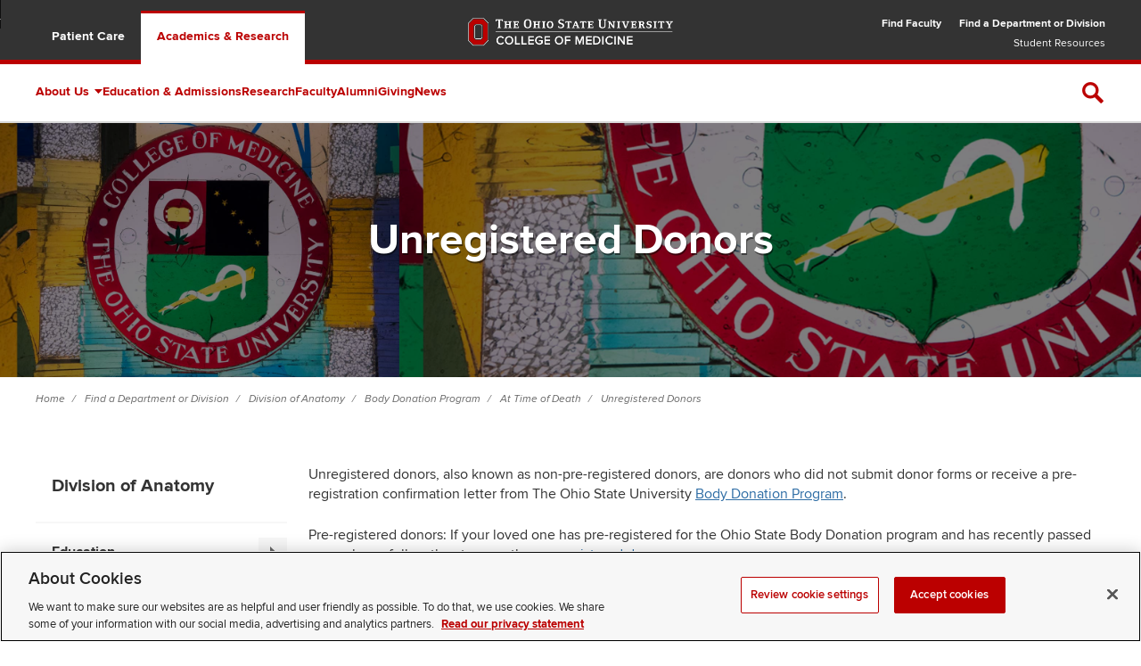

--- FILE ---
content_type: text/html; charset=utf-8
request_url: https://medicine.osu.edu/departments/anatomy/body-donation-program/at-time-of-death/unregistered-donors
body_size: 10575
content:




<!DOCTYPE html>
<!-- add IE classes so we can target specific styles for IE -->
<!--[if lt IE 7]>      <html class="lt-ie10 lt-ie9 lt-ie8 lt-ie7" lang="en"> <![endif]-->
<!--[if IE 7]>         <html class="lt-ie10 lt-ie9 lt-ie8" lang="en"> <![endif]-->
<!--[if IE 8]>         <html class="lt-ie10 lt-ie9" lang="en"> <![endif]-->
<!--[if IE 9]>         <html class="lt-ie10" lang="en"> <![endif]-->

<!--[if gt IE 9]><!-->
<html lang="en">
<!--<![endif]-->
<head>
    <link rel="apple-touch-icon" href="https://medicine.osu.edu/~/media/Images/ios_icon.png">
    <link rel="icon" href="https://medicine.osu.edu/~/media/Images/android_icon.png">
    <meta http-equiv="X-UA-Compatible" content="IE=9;IE=8;IE=7;IE=edge" />
    <meta charset="utf-8" />
    <meta name="viewport" content="width=device-width, initial-scale=1" />
    <!-- Bing Webmaster Tool meta tag -->
    <meta name="msvalidate.01" content="7C5C09DEC02F479AAAD770EC9EE51F7C" />
    
<!-- START: /Views/WexnerMedical/Metadata/SEOData.cshtml -->
    <title>Unregistered donors | Ohio State College of Medicine</title>
    <meta name="description" content="Find out the steps your family should take to donate your body if you are an unregistered donor.">
        <meta name="robots" content="INDEX, FOLLOW">
        <link rel="canonical" href="https://medicine.osu.edu/departments/anatomy/body-donation-program/at-time-of-death/unregistered-donors">
<!-- END: /Views/WexnerMedical/Metadata/SEOData.cshtml -->

<script type="application/ld+json">
        {
            "@context": "http://schema.org",
            "@type": "WebSite",
            "name": "The Ohio State University College of Medicine",
            "url": "https://medicine.osu.edu"
        }
</script>
    
<!-- START: /Views/WexnerMedical/Social/SocialMediaData.cshtml -->
        <meta property="og:url" content="https://medicine.osu.edu/departments/anatomy/body-donation-program/at-time-of-death/unregistered-donors">
    <meta property="og:type" content="website">
        <meta property="og:title" content="Unregistered donors | Ohio State College of Medicine">
        <meta property="og:image" content="https://medicine.osu.edu/-/media/images/medicine/1-general-sitewide/com-social-sharing-image.jpg">
        <meta property="og:image:width" content="1200">
        <meta property="og:image:height" content="675">
        <meta property="og:description" content="Here is some information from The Ohio State University College of Medicine I wanted to share with you.">
    <meta name="twitter:card" content="summary_large_image">
    <meta name="twitter:site" content="@OSUWexMed">
        <meta name="twitter:title" content="Unregistered donors | Ohio State College of Medicine">
        <meta name="twitter:description" content="Here is some information from The Ohio State University College of Medicine I wanted to share with you.">
        <meta property="twitter:image" content="https://medicine.osu.edu/-/media/images/medicine/1-general-sitewide/com-social-sharing-image.jpg">
<!-- END: /Views/WexnerMedical/Social/SocialMediaData.cshtml -->

    <link rel="shortcut icon" href="/_images/WexnerMedical/favicon.ico" />
    
    <link href="/_CSS/osuwmc.min.css?v=639038962879476058" rel="stylesheet preload" as="style" />
    <!-- link Javascript files -->
    <script>document.cookie = 'resolution=' + Math.max(screen.width, screen.height) + ("devicePixelRatio" in window ? "," + devicePixelRatio : ",1") + '; path=/';</script>
    <script src="https://ajax.googleapis.com/ajax/libs/jquery/2.2.4/jquery.min.js"></script>
    <script>window.jQuery || document.write('<script src="/_JS/jquery-2.2.4.min.js"><\/script>')</script> <!-- if google servers are down -->
    <script src="/scriptsbundle/wexnerkendo?v=RtKin0X_yuKpaM4vUgUmhZAn07TqUcuoG0LaG-ZPbmI1"></script>

    
    <!-- Google Head -->
    <script>(function(w,d,s,l,i){w[l]=w[l]||[];w[l].push({'gtm.start': new Date().getTime(),event:'gtm.js'});var f=d.getElementsByTagName(s)[0], j=d.createElement(s),dl=l!='dataLayer'?'&l='+l:'';j.async=true;j.src= 'https://www.googletagmanager.com/gtm.js?id='+i+dl;f.parentNode.insertBefore(j,f); })(window,document,'script','dataLayer','GTM-P8MKDW6');</script>

    <!--[if lt IE 9]>
        <script src="https://html5shiv.googlecode.com/svn/trunk/html5.js"></script>
    <![endif]-->
    <!--[if lt IE 10]>
            <script src="/_JS/jquery.columnizer.min.js"></script>
            <script src="/_JS/ie-columns-min.js"></script>
    <![endif]-->

    
</head>
<body>
    <!-- Google Body -->
    <noscript><iframe src="https://www.googletagmanager.com/ns.html?id=GTM-P8MKDW6" height="0" width="0" style="display:none;visibility:hidden"></iframe></noscript>
    <!-- End Google Body -->
    <!-- START: /Views/WexnerMedical/PageContent/Global/GlobalAlert.cshtml -->
<!-- END: /Views/WexnerMedical/PageContent/Global/GlobalAlert.cshtml -->

    <!-- START: /Views/WexnerMedical/Generic/GenericMarketingModal.cshtml -->
<!-- END: /Views/WexnerMedical/Generic/GenericMarketingModal.cshtml -->

    
<!-- START: /Views/WexnerMedical/Metadata/BaseMedicalConditionSchema.cshtml -->
<!-- END: /Views/WexnerMedical/Metadata/BaseMedicalConditionSchema.cshtml -->



<!-- START: /Views/WexnerMedical/Navigation/Header.cshtml -->
<a id="skip" href="#page-content">Skip to main content</a>

<a id=""></a>
<header id="global-header" class="navBar collegeNav" role="banner">
    <div class="navBar__top">
        <div class="pw-container navBar__container">




            <!-- Mobile Nav -->
            <nav id="mobileNav" aria-label="Site" class="collegeNav">
                <button id="hamburger" class="hamburger" aria-labelledby="hamburgerLabel" aria-controls="mobileNavContent" aria-expanded="false">
                    <span id="hamburgerLabel" hidden>Open mobile navigation</span>
                    <i class="fa-solid fa-bars" aria-hidden="true"></i>
                </button>

                <div class="mobileNav__content" id="mobileNavContent" inert>
                    <div class="mobileNav__header">
                        <button id="closeMobileNav" class="mobileNav__close"><span class="visuallyhidden">Close mobile navigation</span><i aria-hidden="true" class="fa-sharp fa-solid fa-xmark"></i></button>
<a href="/" class="logo" ><img src="/-/media/images/medicine/1-general-sitewide/logos/college-of-medicine.png?la=en&amp;hash=9B6A16520C92DFCA800C05E6A8A54242" alt="The Ohio State University College of Medicine logo" /></a>                    </div>

                    <!-- Mobile Main nav -->
                    <div id="mobileNavTabs">
                        <ul role="list" aria-label="Main navigation groups">
                            <li><a href="https://wexnermedical.osu.edu" >Patient Care</a></li>
                            <li><a href="/" aria-current="true" >Academics &amp; Research</a></li>
                        </ul>
                    </div>

                    <div id="mobileNavContainer">
                        <div id="mobileMainNav" class="mobileNavGroup">
                            <!-- Main Navigation -->
                            <ul role="list" class="navLevel-1" aria-label="Main Navigation">

                                <li class="hasChildren">


                                    <a href="/about-us" >About Us</a>

                                    <button class="mobileNavChildBtn" aria-expanded="false" aria-controls="MobileNavSub-1">
                                        <span class="visuallyhidden">About Us, expand</span>
                                        <svg xmlns="http://www.w3.org/2000/svg" viewBox="0 0 7 13"><path d="M7 6.5L4.76837e-07 -3.0598e-07L-9.14109e-08 13L7 6.5Z" /></svg>
                                    </button>

                                    <ul id="MobileNavSub-1" class="navLevel-2" role="list" hidden>
                                        <li class="hasChildren">
                                            <span class="mobileNav__ListLabel">
Who We Are                                            </span>
                                            <button class="mobileNavChildBtn" aria-expanded="false" aria-controls="MobileNavSub-2">
                                                <span class="visuallyhidden">Who We Are, expand</span>
                                                <svg xmlns="http://www.w3.org/2000/svg" viewBox="0 0 7 13"><path d="M7 6.5L4.76837e-07 -3.0598e-07L-9.14109e-08 13L7 6.5Z" /></svg>
                                            </button>

                                            <ul id="MobileNavSub-2" class="navLevel-3" role="list" hidden>
                                                <li><a href="/about-us/institution/deans-and-leaders" >Our Leaders</a></li>
                                                <li><a href="/departments" >Our Departments</a></li>
                                                <li><a href="/about-us/institution" >Our Institute</a></li>
                                                <li><a href="/about-us/careers" >Careers</a></li>
                                            </ul>
                                        </li>
                                        <li class="hasChildren">
                                            <span class="mobileNav__ListLabel">
Initiatives                                            </span>
                                            <button class="mobileNavChildBtn" aria-expanded="false" aria-controls="MobileNavSub-3">
                                                <span class="visuallyhidden">Initiatives, expand</span>
                                                <svg xmlns="http://www.w3.org/2000/svg" viewBox="0 0 7 13"><path d="M7 6.5L4.76837e-07 -3.0598e-07L-9.14109e-08 13L7 6.5Z" /></svg>
                                            </button>

                                            <ul id="MobileNavSub-3" class="navLevel-3" role="list" hidden>
                                                <li><a href="/about-us/institution/strategic-plan" >Our Mission &amp; Strategic Plan</a></li>
                                                <li><a href="/about-us/fast-facts" title="Fast Facts" >Fast Facts</a></li>
                                                <li><a href="/about-us/hamilton-hall" >Our Future</a></li>
                                            </ul>
                                        </li>
                                        <li class="hasChildren">
                                            <span class="mobileNav__ListLabel">
Our Community                                            </span>
                                            <button class="mobileNavChildBtn" aria-expanded="false" aria-controls="MobileNavSub-4">
                                                <span class="visuallyhidden">Our Community, expand</span>
                                                <svg xmlns="http://www.w3.org/2000/svg" viewBox="0 0 7 13"><path d="M7 6.5L4.76837e-07 -3.0598e-07L-9.14109e-08 13L7 6.5Z" /></svg>
                                            </button>

                                            <ul id="MobileNavSub-4" class="navLevel-3" role="list" hidden>
                                                <li><a href="/about-us/campus-life" >Campus Life &amp; Culture</a></li>
                                                <li><a href="/about-us/campus-life/community-service" >Community Service</a></li>
                                                <li><a href="/about-us/campus-life/global-health" >Global Health</a></li>
                                                <li><a href="https://tour.concept3d.com/share/qZq73XRgq/stop/1" target="_blank" rel="noopener noreferrer" >Virtual Tour</a></li>
                                            </ul>
                                        </li>
                                    </ul>
                                </li>
                                <li><a href="/education" >Education &amp; Admissions</a></li>
                                <li><a href="/research" >Research</a></li>
                                <li><a href="/faculty" >Faculty</a></li>
                                <li><a href="/alumni" >Alumni</a></li>
                                <li><a href="/giving" >Giving</a></li>
                                <li><a href="https://medicine.osu.edu/news" >News</a></li>
                            </ul>

                            <!-- start global and quick links -->
                            <ul id="mobileSecondary">
                                <li class="mobileSecondary "><a href="/find-faculty">Find Faculty</a></li>
                                <li class="mobileSecondary active"><a href="/departments">Find a Department or Division</a></li>
                                                                <li class="mobileSecondary "><a href="/student-resources">Student Resources</a></li>
                            </ul>
                        </div>
                    </div>
                </div>
            </nav>




            <nav class="horizontal navBar__tabNav" aria-label="Main navigation groups">
                <ul>
                    <li><a href="https://wexnermedical.osu.edu" >Patient Care</a></li>
                    <li><a href="/" class="active" aria-current="true" >Academics &amp; Research</a></li>
                </ul>
            </nav>
<a href="/" class="logo" ><img src="/-/media/images/medicine/1-general-sitewide/logos/college-of-medicine.png?la=en&amp;hash=9B6A16520C92DFCA800C05E6A8A54242" alt="The Ohio State University College of Medicine logo" /></a>            <div class="navBar__group">
                <!-- Global nav -->
                <nav class="horizontal navBar__globalNav" aria-label="Global">
                    <ul>
                        <li><a href="/find-faculty" >Find Faculty</a></li>
                        <li><a href="/departments" class=&quot;active&quot; aria-current=&quot;page&quot;>Find a Department or Division</a></li>
                    </ul>
                </nav>
                <!-- Quick nav -->
                <nav class="horizontal navBar__quickNav" aria-label="Quick">
                    <ul>
                        <li><a href="/student-resources" >Student Resources</a></li>
                    </ul>
                </nav>
            </div>
        </div>
    </div>

    <!-- Main Navigation Bar -->
    <div class="navBar__bottom">
        <div class="pw-container navBar__container">
            <nav class="horizontal navBar__mainNav" aria-label="Academics &amp; Research">
                <ul>
                            <li>
<a href="/about-us" class="navBar__link hasMegaMenu" >About Us</a>                                    <button id="mmBtn-AboutUs" class="navBar__btn hasMegaMenu" aria-haspopup="true" aria-expanded="false" aria-controls="mm-AboutUs">
                                        <svg aria-hidden="true" xmlns="http://www.w3.org/2000/svg" viewBox="0 0 7 13"><path d="M7 6.5L4.76837e-07 -3.0598e-07L-9.14109e-08 13L7 6.5Z" /></svg><span class="visuallyhidden">Expand About Us</span>
                                    </button>
                                    <div id="mm-AboutUs" role="menu" class="megaMenu full-width" aria-labelledby="mmBtn-AboutUs" tabindex="-1" hidden>
                                        <div class="pw-container megaMenu__container">

                                                    <div class="megaMenu__buttonColumn">
                                                        <h2>Leaders in transforming health.</h2>
                                                        <p><a href="/about-us" class="btn btn__caps" >About Us</a></p>
                                                    </div>
                                                    <div class="megaMenu__linkColumn">
                                                            <h2 id="mmCol-AboutUs-1">Who We Are</h2>
                                                        <nav aria-labelledby="mmCol-AboutUs-1">
                                                            <ul>
                                                                    <li><a href="/about-us/institution/deans-and-leaders" >Our Leaders</a></li>
                                                                    <li><a href="/departments" >Our Departments</a></li>
                                                                    <li><a href="/about-us/institution" >Our Institute</a></li>
                                                                    <li><a href="/about-us/careers" >Careers</a></li>
                                                            </ul>
                                                        </nav>
                                                    </div>
                                                    <div class="megaMenu__linkColumn">
                                                            <h2 id="mmCol-AboutUs-2">Initiatives</h2>
                                                        <nav aria-labelledby="mmCol-AboutUs-2">
                                                            <ul>
                                                                    <li><a href="/about-us/institution/strategic-plan" >Our Mission &amp; Strategic Plan</a></li>
                                                                    <li><a href="/about-us/fast-facts" title="Fast Facts" >Fast Facts</a></li>
                                                                    <li><a href="/about-us/hamilton-hall" >Our Future</a></li>
                                                            </ul>
                                                        </nav>
                                                    </div>
                                                    <div class="megaMenu__linkColumn">
                                                            <h2 id="mmCol-AboutUs-3">Our Community</h2>
                                                        <nav aria-labelledby="mmCol-AboutUs-3">
                                                            <ul>
                                                                    <li><a href="/about-us/campus-life" >Campus Life &amp; Culture</a></li>
                                                                    <li><a href="/about-us/campus-life/community-service" >Community Service</a></li>
                                                                    <li><a href="/about-us/campus-life/global-health" >Global Health</a></li>
                                                                    <li><a href="https://tour.concept3d.com/share/qZq73XRgq/stop/1" target="_blank" rel="noopener noreferrer" >Virtual Tour</a></li>
                                                            </ul>
                                                        </nav>
                                                    </div>
                                        </div>
                                    </div>

                            </li>
                            <li><a href="/education" class="navBar__link" >Education &amp; Admissions</a></li>
                            <li><a href="/research" class="navBar__link" >Research</a></li>
                            <li><a href="/faculty" class="navBar__link" >Faculty</a></li>
                            <li><a href="/alumni" class="navBar__link" >Alumni</a></li>
                            <li><a href="/giving" class="navBar__link" >Giving</a></li>
                            <li><a href="https://medicine.osu.edu/news" class="navBar__link" >News</a></li>
                </ul>
            </nav>

            <!-- Search button and search field -->
            <div id="header-search">
                <button id="globalSearch" class="icon-search" aria-haspopup="true" aria-expanded="false" aria-controls="globalSearchBox">Open Search</button>
                <form role="search" id="globalSearchBox" hidden="" class="searchboxContainer onGray" aria-labelledby="globalSearchLabel">
                    <label id="globalSearchLabel" for="globalSearchInput" class="visuallyhidden">Site Search</label>
                    <input class="searchInput ngTypeAhead tt-query" type="text" name="globalSearch" id="globalSearchInput" placeholder="Start typing">
                    <button class="btn btn__srch icon-search" type="submit" onclick="searchOnClickHeader(); return false;" disabled="">Search</button>
                </form>
            </div>


        </div>
    </div>
</header>

    <!-- Mobile Residency -->
<nav id="mobileSideNav" class="sideNavStyle" aria-label="">
    <ul>
        <li class="hasChildren">
            <a href="/departments/anatomy" class="parentPage" title="Division of Anatomy" >Division of Anatomy</a>
        <button class="mobileNavChildBtn" aria-expanded="false" aria-controls="MobileSideNavSubContainer">
            <span class="visuallyhidden">Division of Anatomy, expand</span>
            <svg xmlns="http://www.w3.org/2000/svg" viewBox="0 0 448 512"><path d="M256 80l0-32-64 0 0 32 0 144L48 224l-32 0 0 64 32 0 144 0 0 144 0 32 64 0 0-32 0-144 144 0 32 0 0-64-32 0-144 0 0-144z" /></svg>
        </button>
        <ul id="MobileSideNavSubContainer" class="navLevel-1" role="list" hidden>
            <li class="hasChildren">
                <a href="/departments/anatomy/education" title="Education" >Education</a>
                <button class="mobileNavChildBtn" aria-expanded="false" aria-controls="mobileSideNavSub-1">
                    <span class="visuallyhidden">Education, collapse</span>
                    <svg xmlns="http://www.w3.org/2000/svg" viewBox="0 0 7 13"><path d="M7 6.5L4.76837e-07 -3.0598e-07L-9.14109e-08 13L7 6.5Z" /></svg>
                </button>
                <ul id="mobileSideNavSub-1" class="navLevel-3" role="list" hidden>
                    <li><a href="/departments/anatomy/education/prospective-students" title="Prospective Students" >Prospective Students</a></li>
                    <li><a href="/departments/anatomy/education/graduate-degrees" title="Graduate Degrees" >Graduate Degrees</a></li>
                    <li><a href="/departments/anatomy/education/graduate-minor" title="Graduate Minor" >Graduate Minor</a></li>
                    <li><a href="/departments/anatomy/education/undergraduate-courses" title="Undergraduate Courses" >Undergraduate Courses</a></li>
                    <li><a href="/departments/anatomy/education/undergraduate-minor" title="Undergraduate Minor" >Undergraduate Minor</a></li>
                    <li><a href="/departments/anatomy/education/scholarships-and-funding" title="Current Graduate Students" >Current Graduate Students</a></li>
                </ul>
            </li>
            <li class="hasChildren">
                <a href="/departments/anatomy/research" title="Research" >Research</a>
                <button class="mobileNavChildBtn" aria-expanded="false" aria-controls="mobileSideNavSub-2">
                    <span class="visuallyhidden">Research, collapse</span>
                    <svg xmlns="http://www.w3.org/2000/svg" viewBox="0 0 7 13"><path d="M7 6.5L4.76837e-07 -3.0598e-07L-9.14109e-08 13L7 6.5Z" /></svg>
                </button>
                <ul id="mobileSideNavSub-2" class="navLevel-3" role="list" hidden>
                    <li><a href="/departments/anatomy/research/summer-nephrology-and-urology-research-program" title="Summer Nephrology and Urology Research Program" >Summer Nephrology and Urology Research Program</a></li>
                </ul>
            </li>
            <li class="hasChildren">
                <a href="/departments/anatomy/body-donation-program" title="Body Donation Program" >Body Donation Program</a>
                <button class="mobileNavChildBtn" aria-expanded="true" aria-controls="mobileSideNavSub-3">
                    <span class="visuallyhidden">Body Donation Program, expand</span>
                    <svg xmlns="http://www.w3.org/2000/svg" viewBox="0 0 7 13"><path d="M7 6.5L4.76837e-07 -3.0598e-07L-9.14109e-08 13L7 6.5Z" /></svg>
                </button>
                <ul id="mobileSideNavSub-3" class="navLevel-3" role="list" >
                    <li><a href="/departments/anatomy/body-donation-program/body-donation-faq" title="Body Donation FAQ" >Body Donation FAQ</a></li>
                    <li><a href="/departments/anatomy/body-donation-program/at-time-of-death" title="At Time of Death" >At Time of Death</a></li>
                    <li><a href="/departments/anatomy/body-donation-program/memorial-service" title="Memorial Service" >Memorial Service</a></li>
                    <li><a href="/departments/anatomy/body-donation-program/letters-of-appreciation" title="Student Letters of Appreciation" >Student Letters of Appreciation</a></li>
                </ul>
            </li>
            <li class="hasChildren">
                <a href="/departments/anatomy/outreach-and-high-school-learning-opportunities" title="Anatomy Outreach Programs" >Anatomy Outreach Programs</a>
                <button class="mobileNavChildBtn" aria-expanded="false" aria-controls="mobileSideNavSub-4">
                    <span class="visuallyhidden">Anatomy Outreach Programs, collapse</span>
                    <svg xmlns="http://www.w3.org/2000/svg" viewBox="0 0 7 13"><path d="M7 6.5L4.76837e-07 -3.0598e-07L-9.14109e-08 13L7 6.5Z" /></svg>
                </button>
                <ul id="mobileSideNavSub-4" class="navLevel-3" role="list" hidden>
                    <li><a href="/departments/anatomy/outreach-and-high-school-learning-opportunities/anatomy-outreach-team" title="Anatomy Outreach Team" >Anatomy Outreach Team</a></li>
                    <li><a href="/departments/anatomy/outreach-and-high-school-learning-opportunities/schedule-an-outreach-session" title="Schedule an Outreach Session" >Schedule an Outreach Session</a></li>
                    <li><a href="/departments/anatomy/outreach-and-high-school-learning-opportunities/anatomy-outreach-day" title="Anatomy Outreach Day" >Anatomy Outreach Day</a></li>
                </ul>
            </li>
            <li><a href="/departments/anatomy/continuing-education" title="Continuing Education" >Continuing Education</a></li>
            <li><a href="/departments/anatomy/our-people" title="Our People" >Our People</a></li>
            <li><a href="/departments/anatomy/student-news" title="Student News" >Student News</a></li>
        </ul>
    </li>
    </ul>
</nav>
<!-- END: /Views/WexnerMedical/Navigation/Header.cshtml -->

    <main id="page-content">
        
<!-- START: /Views/WexnerMedical/PageContent/PageHeader.cshtml -->

<a id=""></a>
<div id="pageHeader" class=" ">
    <div class="pageHeader__banner" style="background-image: url(&#39;/-/media/images/medicine/page-header/1-general-sitewide/com-interiors/default-banner-com-seal.jpg&#39;)">
        <div class="container pw-container">
                <h1 class="globalpagetitle">Unregistered Donors</h1>
                                </div>
    </div>
        <nav aria-label="breadcrumb">
            <ol id="pageHeader__breadcrumbs" class="pw-container" role="list">
                        <li role="listitem"><a href="/" title="Home" >Home</a></li>
                        <li role="listitem"><a href="/departments" title="Find a Department or Division" >Find a Department or Division</a></li>
                        <li role="listitem"><a href="/departments/anatomy" title="Division of Anatomy" >Division of Anatomy</a></li>
                        <li role="listitem"><a href="/departments/anatomy/body-donation-program" title="Body Donation Program" >Body Donation Program</a></li>
                        <li role="listitem"><a href="/departments/anatomy/body-donation-program/at-time-of-death" title="At Time of Death" >At Time of Death</a></li>
                        <li role="listitem"><a href="/departments/anatomy/body-donation-program/at-time-of-death/unregistered-donors" aria-current="page" title="Unregistered Donors" >Unregistered Donors</a></li>
            </ol>
        </nav>
</div>
<!-- END: /Views/WexnerMedical/PageContent/PageHeader.cshtml -->
        <div class="pw-container">
            <!-- START: /Views/WexnerMedical/PageContent/ResidencyPage.cshtml -->
    <div class="col__container">
        <div class="col__side">
            
<!-- START: /Views/WexnerMedical/Navigation/ResidencyNavigation.cshtml -->
    <nav id="sideNav" class="sideNavStyle" aria-label="Section sub-nav">
        <ul>
                <li><a href="/departments/anatomy" class="parentPage" title="Division of Anatomy" >Division of Anatomy</a></li>
                            <li class="hasChildren">
                                <a href="/departments/anatomy/education" title="Education" >Education</a>                           
                                <button class="mobileNavChildBtn" aria-expanded="false" aria-controls="SideNavSub-1">
                                    <span class="visuallyhidden">Education, collapse</span>
                                    <svg xmlns="http://www.w3.org/2000/svg" viewBox="0 0 7 13"><path d="M7 6.5L4.76837e-07 -3.0598e-07L-9.14109e-08 13L7 6.5Z" /></svg>
                                </button>

                                <ul id="SideNavSub-1" class="navLevel-3" role="list" hidden>
                                        <li><a href="/departments/anatomy/education/prospective-students" title="Prospective Students" >Prospective Students</a></li>
                                        <li><a href="/departments/anatomy/education/graduate-degrees" title="Graduate Degrees" >Graduate Degrees</a></li>
                                        <li><a href="/departments/anatomy/education/graduate-minor" title="Graduate Minor" >Graduate Minor</a></li>
                                        <li><a href="/departments/anatomy/education/undergraduate-courses" title="Undergraduate Courses" >Undergraduate Courses</a></li>
                                        <li><a href="/departments/anatomy/education/undergraduate-minor" title="Undergraduate Minor" >Undergraduate Minor</a></li>
                                        <li><a href="/departments/anatomy/education/scholarships-and-funding" title="Current Graduate Students" >Current Graduate Students</a></li>
                                </ul>
                            </li>
                            <li class="hasChildren">
                                <a href="/departments/anatomy/research" title="Research" >Research</a>                           
                                <button class="mobileNavChildBtn" aria-expanded="false" aria-controls="SideNavSub-2">
                                    <span class="visuallyhidden">Research, collapse</span>
                                    <svg xmlns="http://www.w3.org/2000/svg" viewBox="0 0 7 13"><path d="M7 6.5L4.76837e-07 -3.0598e-07L-9.14109e-08 13L7 6.5Z" /></svg>
                                </button>

                                <ul id="SideNavSub-2" class="navLevel-3" role="list" hidden>
                                        <li><a href="/departments/anatomy/research/summer-nephrology-and-urology-research-program" title="Summer Nephrology and Urology Research Program" >Summer Nephrology and Urology Research Program</a></li>
                                </ul>
                            </li>
                            <li class="hasChildren">
                                <a href="/departments/anatomy/body-donation-program" title="Body Donation Program" >Body Donation Program</a>                           
                                <button class="mobileNavChildBtn" aria-expanded="false" aria-controls="SideNavSub-3">
                                    <span class="visuallyhidden">Body Donation Program, collapse</span>
                                    <svg xmlns="http://www.w3.org/2000/svg" viewBox="0 0 7 13"><path d="M7 6.5L4.76837e-07 -3.0598e-07L-9.14109e-08 13L7 6.5Z" /></svg>
                                </button>

                                <ul id="SideNavSub-3" class="navLevel-3" role="list" hidden>
                                        <li><a href="/departments/anatomy/body-donation-program/body-donation-faq" title="Body Donation FAQ" >Body Donation FAQ</a></li>
                                        <li><a href="/departments/anatomy/body-donation-program/at-time-of-death" title="At Time of Death" >At Time of Death</a></li>
                                        <li><a href="/departments/anatomy/body-donation-program/memorial-service" title="Memorial Service" >Memorial Service</a></li>
                                        <li><a href="/departments/anatomy/body-donation-program/letters-of-appreciation" title="Student Letters of Appreciation" >Student Letters of Appreciation</a></li>
                                </ul>
                            </li>
                            <li class="hasChildren">
                                <a href="/departments/anatomy/outreach-and-high-school-learning-opportunities" title="Anatomy Outreach Programs" >Anatomy Outreach Programs</a>                           
                                <button class="mobileNavChildBtn" aria-expanded="false" aria-controls="SideNavSub-4">
                                    <span class="visuallyhidden">Anatomy Outreach Programs, collapse</span>
                                    <svg xmlns="http://www.w3.org/2000/svg" viewBox="0 0 7 13"><path d="M7 6.5L4.76837e-07 -3.0598e-07L-9.14109e-08 13L7 6.5Z" /></svg>
                                </button>

                                <ul id="SideNavSub-4" class="navLevel-3" role="list" hidden>
                                        <li><a href="/departments/anatomy/outreach-and-high-school-learning-opportunities/anatomy-outreach-team" title="Anatomy Outreach Team" >Anatomy Outreach Team</a></li>
                                        <li><a href="/departments/anatomy/outreach-and-high-school-learning-opportunities/schedule-an-outreach-session" title="Schedule an Outreach Session" >Schedule an Outreach Session</a></li>
                                        <li><a href="/departments/anatomy/outreach-and-high-school-learning-opportunities/anatomy-outreach-day" title="Anatomy Outreach Day" >Anatomy Outreach Day</a></li>
                                </ul>
                            </li>
                            <li><a href="/departments/anatomy/continuing-education" title="Continuing Education" >Continuing Education</a></li>
                            <li><a href="/departments/anatomy/our-people" title="Our People" >Our People</a></li>
                            <li><a href="/departments/anatomy/student-news" title="Student News" >Student News</a></li>
        </ul>
    </nav>
<!-- END: /Views/WexnerMedical/Navigation/ResidencyNavigation.cshtml -->

        </div>
        <div class="col__main partial">
            
                <div class="mainContent">
                    <p>Unregistered donors, also known as non-pre-registered donors, are donors who did not submit donor forms or receive a pre-registration confirmation letter from The Ohio State University <a href="/departments/anatomy/body-donation-program">Body Donation Program</a>.</p>
<p>Pre-registered donors: If your loved one has pre-registered for the Ohio State Body Donation program and has recently passed away please follow the steps on the <a href="/departments/anatomy/body-donation-program/at-time-of-death/registered-donors">pre-registered donors page</a>.</p>
<p><strong>If during regular business hours (Monday - Friday, 8:30 a.m. - 4:30 p.m.):</strong></p>
<p>Immediately following the donor&rsquo;s death, the family, next-of-kin, and/or health care provider should contact The Ohio State University Body Donation Program at (614) 292-4831.</p>
<p><strong>If AFTER regular business hours (Monday - Friday, 4:30 p.m. - 8:30 a.m.; Saturday and Sunday, national holidays):</strong></p>
<p><strong></strong>Please review all steps in the process before providing a notification of death outside of regular business hours.</p>
                </div>

            
<!-- START: /Views/WexnerMedical/Accordions/AccordionContentCallout.cshtml -->
    <section id="" class="accordions ">

        <div class="accordion__description">
            
        </div>
        
                <div class="accordion__item accordion--rtf " >
                    <h2 class="accordion__label">
                        <button id=""
                                class="accordion__btn"
                                aria-expanded="false"
                                aria-controls="">
                            <div class="accordion__btnText">
                                <span class="accordion__head">
                                    Step 1: Notification and location of death
                                </span>
                                <span class="accordion__subhead"></span>
                            </div>
                            <i aria-hidden="true" class="fal fa-plus accordion__indicator"></i>
                        </button>
                    </h2>
                    <div id=""
                        role="region"
                        aria-labelledby=""
                        class="accordion__content"
                        hidden>
                            <p>If a potential donor <strong>passes at a hospital</strong>, the donor should be retained in the hospital&rsquo;s morgue until the next business day.&nbsp;</p>
<ol>
    <li>The donor should remain in cold storage.&nbsp;</li>
    <li>Tubes, leads, wires, respirators, IVs, catheters, etc. may be removed. (Please treat the donor in a respectful manner.)&nbsp;</li>
    <li>A medical caregiver or next-of-kin is to call the Ohio State Body Donation Program <strong>(614-292-4831)</strong> the next business morning after 8:30 a.m.</li>
    <li>If a potential donor <strong>DOES NOT pass at a hospital</strong>, a local funeral home of the family&rsquo;s choosing, and at the family&rsquo;s expense, should be engaged to pick up and retain the donor in cold storage until the next business day.</li>
    <li>Embalming<strong> IS NOT</strong> an acceptable method of preservation of the donor&rsquo;s remains.</li>
    <li>A Funeral Director or medical care giver is to call the Ohio State Body Donation Program <strong>(614-292-4831) </strong>the next business morning after 8:30 a.m.</li>
</ol>
                    </div>
                </div>
                <div class="accordion__item accordion--rtf " >
                    <h2 class="accordion__label">
                        <button id=""
                                class="accordion__btn"
                                aria-expanded="false"
                                aria-controls="">
                            <div class="accordion__btnText">
                                <span class="accordion__head">
                                    Step 2: Eligibility confirmation
                                </span>
                                <span class="accordion__subhead"></span>
                            </div>
                            <i aria-hidden="true" class="fal fa-plus accordion__indicator"></i>
                        </button>
                    </h2>
                    <div id=""
                        role="region"
                        aria-labelledby=""
                        class="accordion__content"
                        hidden>
                            <p><span>Because the Division of Anatomy is a teaching program, there are several criteria in place to enable us to provide the most educational, safest, and healthiest lab environment possible for our students, faculty and staff.</span></p>
<p><span>To assist with confirmation of eligibility, the Body Donation Program relies upon open and honest statements regarding the donor&rsquo;s remains that must be communicated by medical care providers.</span></p>
<p><span>The donor&rsquo;s most recent medical caregiver will be asked a series of questions to determine the donor&rsquo;s eligibility.&nbsp;</span></p>
<p><span>&nbsp;</span><span><strong>Eligibility Confirmation cannot be given for a donor&rsquo;s remains if any of the following applies:</strong></span></p>
<ol>
    <li><span>Weight and body mass index factors: if the donor&rsquo;s remains weigh less than 80 pounds or more than 215 pounds <strong>and</strong> the remains have a body mass index (BMI) less than 16 or greater than 33, then the remains are not eligible for confirmation.&nbsp;</span>
    <span></span></li>
    <li><span>Contagious disease: the donor had contracted and/or died from a contagious disease including but not limited to: Aspergillosis, Creutzfeldt-Jakob (the human variant of mad-cow disease), Ebola, HIV (AIDS), Hepatitis, Meningitis, SARS, Smallpox, Tuberculosis (TB), etc. The donor had contracted and/or died from a disease or illness contracted at a hospital or medical care facility: including but not limited to: MRSA and Clostridium difficile, etc.</span>
    <span></span></li>
    <li><span>Deformities, dislocations or disfigurements: severe contractures or deformities of the body: generally known as contractures &ndash; such as shortening of muscles, ligaments, and/or tendons that result in joint disfigurements, that may have been caused by disease, traumatic injury, muscular atrophy, muscular dystrophy, paralysis, or etc.</span>
    <span></span></li>
    <li><span>Severe trauma or open wounds: &ndash; such conditions might also arise from recent surgery, amputation or a traumatic injury to the body.</span>
    <span></span></li>
    <li><span>Fluid buildup: such as conditions referred to as Ascites, Edema, Septicemia, etc.</span>
    <span></span></li>
    <li><span>Removal of organs or body parts: from the donor&rsquo;s remains at the time of death (except &ndash; eye or cornea removal).</span>
    <span></span></li>
    <li><span>Decomposition / decay: if the donor&rsquo;s remains appear to be affected by the process of decomposition.</span>
    <span></span></li>
    <li><span>Embalming: if the donor&rsquo;s remains have been embalmed they are no longer suitable for the Body Donation Program; (donor remains should be preserved through refrigeration only).</span>
    <span></span></li>
    <li><span>Autopsy: if the donor&rsquo;s remains have been subjected to a private and/or coroner&rsquo;s autopsy then the remains are no longer suitable for the Body Donation Program.</span></li>
</ol>
<p><span>Accordingly, if you, your family, and/or medical providers are aware that any of the above described conditions exist with respect to the donor&rsquo;s remains then the donor&rsquo;s next of kin should make other final arrangements for the disposition of the donor&rsquo;s remains.</span></p>
<p><span>Please note that eligibility confirmation for unregistered donors only takes place during regular business hours of the Ohio State Body Donation Program.</span></p>
                    </div>
                </div>
                <div class="accordion__item accordion--rtf " >
                    <h2 class="accordion__label">
                        <button id=""
                                class="accordion__btn"
                                aria-expanded="false"
                                aria-controls="">
                            <div class="accordion__btnText">
                                <span class="accordion__head">
                                    Step 3: Donation form completion
                                </span>
                                <span class="accordion__subhead"></span>
                            </div>
                            <i aria-hidden="true" class="fal fa-plus accordion__indicator"></i>
                        </button>
                    </h2>
                    <div id=""
                        role="region"
                        aria-labelledby=""
                        class="accordion__content"
                        hidden>
                            <p><span>If a donor&rsquo;s remains are accepted into the Body Donation Program (based upon eligibility restrictions described in step 2) then the Body Donation Program will send the donor&rsquo;s next of kin the four-page donation packet via email or fax. Please determine in advance the contact information for form delivery (email address connected to a printer, fax number, etc.). Either the funeral home or hospital may be able to help.&nbsp;</span></p>
<p><span>Email (<a href="mailto:BodyDonor@osumc.edu">BodyDonor@osumc.edu</a>) or fax (614-292-7659) all forms to the program for review and approval.</span></p>
                    </div>
                </div>
                <div class="accordion__item accordion--rtf " >
                    <h2 class="accordion__label">
                        <button id=""
                                class="accordion__btn"
                                aria-expanded="false"
                                aria-controls="">
                            <div class="accordion__btnText">
                                <span class="accordion__head">
                                    Step 4: Care and removal of donor's remains
                                </span>
                                <span class="accordion__subhead"></span>
                            </div>
                            <i aria-hidden="true" class="fal fa-plus accordion__indicator"></i>
                        </button>
                    </h2>
                    <div id=""
                        role="region"
                        aria-labelledby=""
                        class="accordion__content"
                        hidden>
                            <p><span>After eligibility of the donor&rsquo;s remains is confirmed and the completed forms received by the Body Donation Program, inform the hospital or storing funeral home for which the Program will coordinate transportation arrangements.</span></p>
<p><span><strong>*Note</strong>: The Ohio State Body Donation will only be responsible for the costs contracted by the program including: transporting the donor&rsquo;s remains to the Body Donation Program; death certificate preparation fees; and cremation of the remains. Additionally, cremains will either be returned as designated on the bequeathal forms or interred in the mausoleum at the Silent Home Cemetery (1576 Lancaster Ave., Reynoldsburg, OH 43068) at no cost to the family. Any other desired supplemental services including memorial service(s), obituary notices, burial of the cremains and/or placement in a private niche, and/or certified copies of the death certificate from the Ohio Department of Health are at the expense of the donor&rsquo;s family and/or the donor&rsquo;s estate and should be arranged with any funeral services provider.</span></p>
                    </div>
                </div>
    </section>
<!-- END: /Views/WexnerMedical/Accordions/AccordionContentCallout.cshtml -->
        </div>
    </div>
    <div id="callout-bottom">
        
    </div>
<!-- END: /Views/WexnerMedical/PageContent/ResidencyPage.cshtml -->

        </div>
    </main>
    
<!-- START: /Views/WexnerMedical/Navigation/Footer.cshtml -->

<footer id="" class="pagefooter collegeFooter" role="contentinfo">
    <div class="pw-container">
        <div class="pagefooter__info">
<a href="/" class="logo" ><img src="/-/media/images/medicine/1-general-sitewide/logos/college-of-medicine.png?la=en&amp;hash=9B6A16520C92DFCA800C05E6A8A54242" alt="The Ohio State University College of Medicine logo" /></a>            <ul class="pagefooter__social" role="list">
                    <li role="listitem">
<a href="https://www.facebook.com/OhioStateMed" target="_blank" rel="noopener noreferrer" >                            <i class="fa-brands fa-facebook-f" aria-hidden="true"></i>
                            <span class="visuallyhidden">Follow us on Facebook</span>
</a>                    </li>
                    <li role="listitem">
<a href="https://twitter.com/ohiostatemed" target="_blank" rel="noopener noreferrer" >                            <i class="fa-brands fa-x-twitter" aria-hidden="true"></i>
                            <span class="visuallyhidden">Follow us on X</span>
</a>                    </li>
                    <li role="listitem">
<a href="https://www.instagram.com/ohiostatemed" target="_blank" rel="noopener noreferrer" >                            <i class="fa-brands fa-instagram" aria-hidden="true"></i>
                            <span class="visuallyhidden">Follow us on Instagram</span>
</a>                    </li>
            </ul>

            <div class="pagefooter__contact">
                <div class="pagefooter__phoneContainer">
                                    </div>
                    <p class="pagefooter__address">1645 Neil Avenue, Columbus, OH 43210</p>
            </div>

                <div class="pagefooter__extra">
                    <p>Proud partner with</p>
<a href="https://wexnermedical.osu.edu" class="logo" rel="noopener noreferrer" target="_blank" ><img src="/-/media/images/medicine/1-general-sitewide/logos/wexner-2019-logo.png?la=en&amp;hash=97ACFECB4408ED69BFFFF7070EC57E65" alt="Wexner 2019 Logo" /></a>                </div>
        </div>

        
            <div class="pagefooter__doubleWide">

                <!-- Link Group 1 -->
                <div class="pagefooter__links">
                            <h2>Quick Links</h2>
                            <ul role="list">
                                    <li role="listitem"><a href="/education" >Education &amp; Admissions</a></li>
                                    <li role="listitem"><a href="/research" >Research</a></li>
                                    <li role="listitem"><a href="/faculty" >Faculty</a></li>
                                    <li role="listitem"><a href="/about-us" >About Us</a></li>
                                    <li role="listitem"><a href="/alumni" >Alumni</a></li>
                                    <li role="listitem"><a href="https://wexnermedical.osu.edu/mediaroom/pressreleaselisting" target="_blank" rel="noopener noreferrer" >Media Room</a></li>
                            </ul>
                </div>
                <!-- END: link Group 1 -->
                <!-- Sub-column -->
                <div class="pagefooter__linkContainer">
                    <!-- Link Group 2 -->

                    <div class="pagefooter__links">
                                <h2>Helpful Resources</h2>
                                <ul role="list">
                                        <li role="listitem"><a href="/about-us/fast-facts" >Fast Facts</a></li>
                                        <li role="listitem"><a href="/about-us/institution/deans-and-leaders" >Leadership</a></li>
                                        <li role="listitem"><a href="/contact-us" >Contact Us</a></li>
                                </ul>
                    </div>
                    <!-- END: link Group 2 -->

                </div>
                <!-- END: Sub-column -->
            </div>
        <!-- END: Link groups column -->
        <!-- Link groups column -->
            <div class="pagefooter__linkBadge">

                <!-- Link Group 3 -->
                <!-- END: link Group 4 -->
                    <div class="pagefooter__badges">
<a href="https://www.usnews.com/best-graduate-schools/top-medical-schools/ohio-state-university-columbus-04089" target="_blank" rel="noopener noreferrer" ><img src="/-/media/images/medicine/1-general-sitewide/badges/usnwr_research_2025.png?la=en&amp;hash=D8B0CF76B5D7455948D0AE5767A480DC" alt="Best Research Medical School according to US News World Report (2025)" /></a><a href="https://www.usnews.com/best-graduate-schools/top-medical-schools/ohio-state-university-columbus-04089" target="_blank" rel="noopener noreferrer" ><img src="/-/media/images/medicine/1-general-sitewide/badges/usnwr_primarycare_2025.png?la=en&amp;hash=6C5F38820388E3645A3FBA3809D80CCE" alt="Best Medical School for Primary Care according to US News World Report (2025)" /></a>                    </div>
            </div>
        <!-- END: Link groups column -->

        <div class="pagefooter__additionalInfo">
            <p>Copyright © 2025 The Ohio State University College of Medicine</p>
                <ul role="list">
                    <li role="listitem"><button id="ot-sdk-btn" class="ot-sdk-show-settings">Review Cookie Settings</button></li>
                        <li role="listitem">
                            <a href="/privacy-policy" >Privacy Statement</a>
                        </li>
                        <li role="listitem">
                            <a href="/about-us/non-discrimination-policy" >Non-Discrimination Notice</a>
                        </li>
                        <li role="listitem">
                            <a href="http://tobaccofree.osu.edu/" target="_blank" rel="noopener noreferrer" >Tobacco-Free Policy</a>
                        </li>
                </ul>
        </div>
    </div>

    <div class="adaNotice">
        <div class="pw-container">
            If you have a disability and experience difficulty accessing this content, contact our webmaster at&nbsp;<a href="mailto:comwebmaster@osumc.edu">COMwebmaster@osumc.edu</a>.
        </div>
    </div>
</footer>
<!-- END: /Views/WexnerMedical/Navigation/Footer.cshtml -->

    <script src="/scriptsbundle/wexnerbasic?v=BfMeYOoJyZnUwPmCY40YdH_qw0TNC1eQ17XRQrmJe6o1"></script>

</body>
</html>

--- FILE ---
content_type: text/css
request_url: https://medicine.osu.edu/_CSS/osuwmc.min.css?v=639038962879476058
body_size: 107838
content:
/*!
 * Font Awesome Pro 6.7.2 by @fontawesome - https://fontawesome.com
 * License - https://fontawesome.com/license (Commercial License)
 * Copyright 2024 Fonticons, Inc.
 */.fa{font-family:var(--fa-style-family,"Font Awesome 6 Pro");font-weight:var(--fa-style,900)}.fa,.fa-brands,.fa-classic,.fa-duotone,.fa-light,.fa-regular,.fa-sharp,.fa-sharp-duotone,.fa-solid,.fa-thin,.fab,.fad,.fadl,.fadr,.fadt,.fal,.far,.fas,.fasdl,.fasdr,.fasds,.fasdt,.fasl,.fasr,.fass,.fast,.fat{-moz-osx-font-smoothing:grayscale;-webkit-font-smoothing:antialiased;display:var(--fa-display,inline-block);font-style:normal;font-variant:normal;line-height:1;text-rendering:auto}.fa-brands:before,.fa-classic:before,.fa-duotone:before,.fa-light:before,.fa-regular:before,.fa-sharp-duotone:before,.fa-sharp:before,.fa-solid:before,.fa-thin:before,.fa:before,.fab:before,.fad:before,.fadl:before,.fadr:before,.fadt:before,.fal:before,.far:before,.fas:before,.fasdl:before,.fasdr:before,.fasds:before,.fasdt:before,.fasl:before,.fasr:before,.fass:before,.fast:before,.fat:before{content:var(--fa)}.fa-duotone.fa-light:after,.fa-duotone.fa-regular:after,.fa-duotone.fa-solid:after,.fa-duotone.fa-thin:after,.fa-duotone:after,.fa-sharp-duotone.fa-light:after,.fa-sharp-duotone.fa-regular:after,.fa-sharp-duotone.fa-solid:after,.fa-sharp-duotone.fa-thin:after,.fa-sharp-duotone:after,.fad:after,.fadl:after,.fadr:after,.fadt:after,.fasdl:after,.fasdr:after,.fasds:after,.fasdt:after{content:var(--fa--fa)}.fa-classic.fa-duotone{font-family:Font Awesome\ 6 Duotone}.fa-duotone,.fa-sharp,.fa-sharp-duotone,.fad,.fasds,.fass{font-weight:900}.fa-classic,.fa-light,.fa-regular,.fa-solid,.fa-thin,.fal,.far,.fas,.fat{font-family:Font Awesome\ 6 Pro}.fa-duotone,.fad,.fadl,.fadr,.fadt{font-family:Font Awesome\ 6 Duotone}.fa-brands,.fab{font-family:Font Awesome\ 6 Brands}.fa-sharp,.fasl,.fasr,.fass,.fast{font-family:Font Awesome\ 6 Sharp}.fa-sharp-duotone,.fasdl,.fasdr,.fasds,.fasdt{font-family:Font Awesome\ 6 Sharp Duotone}.fa-1x{font-size:1em}.fa-2x{font-size:2em}.fa-3x{font-size:3em}.fa-4x{font-size:4em}.fa-5x{font-size:5em}.fa-6x{font-size:6em}.fa-7x{font-size:7em}.fa-8x{font-size:8em}.fa-9x{font-size:9em}.fa-10x{font-size:10em}.fa-2xs{font-size:.625em;line-height:.1em;vertical-align:.225em}.fa-xs{font-size:.75em;line-height:.08333em;vertical-align:.125em}.fa-sm{font-size:.875em;line-height:.07143em;vertical-align:.05357em}.fa-lg{font-size:1.25em;line-height:.05em;vertical-align:-.075em}.fa-xl{font-size:1.5em;line-height:.04167em;vertical-align:-.125em}.fa-2xl{font-size:2em;line-height:.03125em;vertical-align:-.1875em}.fa-fw{text-align:center;width:1.25em}.fa-ul{list-style-type:none;margin-left:var(--fa-li-margin,2.5em);padding-left:0}.fa-ul>li{position:relative}.fa-li{left:calc(-1 * var(--fa-li-width, 2em));position:absolute;text-align:center;width:var(--fa-li-width,2em);line-height:inherit}.fa-border{border:var(--fa-border-width,.08em) var(--fa-border-style,solid) var(--fa-border-color,#eee);border-radius:var(--fa-border-radius,.1em);padding:var(--fa-border-padding,.2em .25em .15em)}.fa-pull-left{float:left;margin-right:var(--fa-pull-margin,.3em)}.fa-pull-right{float:right;margin-left:var(--fa-pull-margin,.3em)}.fa-beat{animation-name:a;animation-delay:var(--fa-animation-delay,0s);animation-direction:var(--fa-animation-direction,normal);animation-duration:var(--fa-animation-duration,1s);animation-iteration-count:var(--fa-animation-iteration-count,infinite);animation-timing-function:var(--fa-animation-timing,ease-in-out)}.fa-bounce{animation-name:b;animation-delay:var(--fa-animation-delay,0s);animation-direction:var(--fa-animation-direction,normal);animation-duration:var(--fa-animation-duration,1s);animation-iteration-count:var(--fa-animation-iteration-count,infinite);animation-timing-function:var(--fa-animation-timing,cubic-bezier(.28,.84,.42,1))}.fa-fade{animation-name:c;animation-iteration-count:var(--fa-animation-iteration-count,infinite);animation-timing-function:var(--fa-animation-timing,cubic-bezier(.4,0,.6,1))}.fa-beat-fade,.fa-fade{animation-delay:var(--fa-animation-delay,0s);animation-direction:var(--fa-animation-direction,normal);animation-duration:var(--fa-animation-duration,1s)}.fa-beat-fade{animation-name:d;animation-iteration-count:var(--fa-animation-iteration-count,infinite);animation-timing-function:var(--fa-animation-timing,cubic-bezier(.4,0,.6,1))}.fa-flip{animation-name:e;animation-delay:var(--fa-animation-delay,0s);animation-direction:var(--fa-animation-direction,normal);animation-duration:var(--fa-animation-duration,1s);animation-iteration-count:var(--fa-animation-iteration-count,infinite);animation-timing-function:var(--fa-animation-timing,ease-in-out)}.fa-shake{animation-name:f;animation-duration:var(--fa-animation-duration,1s);animation-iteration-count:var(--fa-animation-iteration-count,infinite);animation-timing-function:var(--fa-animation-timing,linear)}.fa-shake,.fa-spin{animation-delay:var(--fa-animation-delay,0s);animation-direction:var(--fa-animation-direction,normal)}.fa-spin{animation-name:g;animation-duration:var(--fa-animation-duration,2s);animation-iteration-count:var(--fa-animation-iteration-count,infinite);animation-timing-function:var(--fa-animation-timing,linear)}.fa-spin-reverse{--fa-animation-direction:reverse}.fa-pulse,.fa-spin-pulse{animation-name:g;animation-direction:var(--fa-animation-direction,normal);animation-duration:var(--fa-animation-duration,1s);animation-iteration-count:var(--fa-animation-iteration-count,infinite);animation-timing-function:var(--fa-animation-timing,steps(8))}@media (prefers-reduced-motion:reduce){.fa-beat,.fa-beat-fade,.fa-bounce,.fa-fade,.fa-flip,.fa-pulse,.fa-shake,.fa-spin,.fa-spin-pulse{animation-delay:-1ms;animation-duration:1ms;animation-iteration-count:1;transition-delay:0s;transition-duration:0s}}@keyframes a{0%,90%{transform:scale(1)}45%{transform:scale(var(--fa-beat-scale,1.25))}}@keyframes b{0%{transform:scale(1) translateY(0)}10%{transform:scale(var(--fa-bounce-start-scale-x,1.1),var(--fa-bounce-start-scale-y,.9)) translateY(0)}30%{transform:scale(var(--fa-bounce-jump-scale-x,.9),var(--fa-bounce-jump-scale-y,1.1)) translateY(var(--fa-bounce-height,-.5em))}50%{transform:scale(var(--fa-bounce-land-scale-x,1.05),var(--fa-bounce-land-scale-y,.95)) translateY(0)}57%{transform:scale(1) translateY(var(--fa-bounce-rebound,-.125em))}64%{transform:scale(1) translateY(0)}to{transform:scale(1) translateY(0)}}@keyframes c{50%{opacity:var(--fa-fade-opacity,.4)}}@keyframes d{0%,to{opacity:var(--fa-beat-fade-opacity,.4);transform:scale(1)}50%{opacity:1;transform:scale(var(--fa-beat-fade-scale,1.125))}}@keyframes e{50%{transform:rotate3d(var(--fa-flip-x,0),var(--fa-flip-y,1),var(--fa-flip-z,0),var(--fa-flip-angle,-180deg))}}@keyframes f{0%{transform:rotate(-15deg)}4%{transform:rotate(15deg)}8%,24%{transform:rotate(-18deg)}12%,28%{transform:rotate(18deg)}16%{transform:rotate(-22deg)}20%{transform:rotate(22deg)}32%{transform:rotate(-12deg)}36%{transform:rotate(12deg)}40%,to{transform:rotate(0deg)}}@keyframes g{0%{transform:rotate(0deg)}to{transform:rotate(1turn)}}.fa-rotate-90{transform:rotate(90deg)}.fa-rotate-180{transform:rotate(180deg)}.fa-rotate-270{transform:rotate(270deg)}.fa-flip-horizontal{transform:scaleX(-1)}.fa-flip-vertical{transform:scaleY(-1)}.fa-flip-both,.fa-flip-horizontal.fa-flip-vertical{transform:scale(-1)}.fa-rotate-by{transform:rotate(var(--fa-rotate-angle,0))}.fa-stack{display:inline-block;height:2em;line-height:2em;position:relative;vertical-align:middle;width:2.5em}.fa-stack-1x,.fa-stack-2x{left:0;position:absolute;text-align:center;width:100%;z-index:var(--fa-stack-z-index,auto)}.fa-stack-1x{line-height:inherit}.fa-stack-2x{font-size:2em}.fa-inverse{color:var(--fa-inverse,#fff)}.fa-0{--fa:"\30";--fa--fa:"\30\30"}.fa-1{--fa:"\31";--fa--fa:"\31\31"}.fa-2{--fa:"\32";--fa--fa:"\32\32"}.fa-3{--fa:"\33";--fa--fa:"\33\33"}.fa-4{--fa:"\34";--fa--fa:"\34\34"}.fa-5{--fa:"\35";--fa--fa:"\35\35"}.fa-6{--fa:"\36";--fa--fa:"\36\36"}.fa-7{--fa:"\37";--fa--fa:"\37\37"}.fa-8{--fa:"\38";--fa--fa:"\38\38"}.fa-9{--fa:"\39";--fa--fa:"\39\39"}.fa-fill-drip{--fa:"\f576";--fa--fa:"\f576\f576"}.fa-arrows-to-circle{--fa:"\e4bd";--fa--fa:"\e4bd\e4bd"}.fa-chevron-circle-right,.fa-circle-chevron-right{--fa:"\f138";--fa--fa:"\f138\f138"}.fa-wagon-covered{--fa:"\f8ee";--fa--fa:"\f8ee\f8ee"}.fa-line-height{--fa:"\f871";--fa--fa:"\f871\f871"}.fa-bagel{--fa:"\e3d7";--fa--fa:"\e3d7\e3d7"}.fa-transporter-7{--fa:"\e2a8";--fa--fa:"\e2a8\e2a8"}.fa-at{--fa:"\40";--fa--fa:"\40\40"}.fa-rectangles-mixed{--fa:"\e323";--fa--fa:"\e323\e323"}.fa-phone-arrow-up,.fa-phone-arrow-up-right,.fa-phone-outgoing{--fa:"\e224";--fa--fa:"\e224\e224"}.fa-trash-alt,.fa-trash-can{--fa:"\f2ed";--fa--fa:"\f2ed\f2ed"}.fa-circle-l{--fa:"\e114";--fa--fa:"\e114\e114"}.fa-head-side-goggles,.fa-head-vr{--fa:"\f6ea";--fa--fa:"\f6ea\f6ea"}.fa-text-height{--fa:"\f034";--fa--fa:"\f034\f034"}.fa-user-times,.fa-user-xmark{--fa:"\f235";--fa--fa:"\f235\f235"}.fa-face-hand-yawn{--fa:"\e379";--fa--fa:"\e379\e379"}.fa-gauge-simple-min,.fa-tachometer-slowest{--fa:"\f62d";--fa--fa:"\f62d\f62d"}.fa-stethoscope{--fa:"\f0f1";--fa--fa:"\f0f1\f0f1"}.fa-coffin{--fa:"\f6c6";--fa--fa:"\f6c6\f6c6"}.fa-comment-alt,.fa-message{--fa:"\f27a";--fa--fa:"\f27a\f27a"}.fa-bowl-salad,.fa-salad{--fa:"\f81e";--fa--fa:"\f81e\f81e"}.fa-info{--fa:"\f129";--fa--fa:"\f129\f129"}.fa-robot-astromech{--fa:"\e2d2";--fa--fa:"\e2d2\e2d2"}.fa-ring-diamond{--fa:"\e5ab";--fa--fa:"\e5ab\e5ab"}.fa-fondue-pot{--fa:"\e40d";--fa--fa:"\e40d\e40d"}.fa-theta{--fa:"\f69e";--fa--fa:"\f69e\f69e"}.fa-face-hand-peeking{--fa:"\e481";--fa--fa:"\e481\e481"}.fa-square-user{--fa:"\e283";--fa--fa:"\e283\e283"}.fa-compress-alt,.fa-down-left-and-up-right-to-center{--fa:"\f422";--fa--fa:"\f422\f422"}.fa-explosion{--fa:"\e4e9";--fa--fa:"\e4e9\e4e9"}.fa-file-alt,.fa-file-lines,.fa-file-text{--fa:"\f15c";--fa--fa:"\f15c\f15c"}.fa-wave-square{--fa:"\f83e";--fa--fa:"\f83e\f83e"}.fa-ring{--fa:"\f70b";--fa--fa:"\f70b\f70b"}.fa-building-un{--fa:"\e4d9";--fa--fa:"\e4d9\e4d9"}.fa-dice-three{--fa:"\f527";--fa--fa:"\f527\f527"}.fa-tire-pressure-warning{--fa:"\f633";--fa--fa:"\f633\f633"}.fa-wifi-2,.fa-wifi-fair{--fa:"\f6ab";--fa--fa:"\f6ab\f6ab"}.fa-calendar-alt,.fa-calendar-days{--fa:"\f073";--fa--fa:"\f073\f073"}.fa-mp3-player{--fa:"\f8ce";--fa--fa:"\f8ce\f8ce"}.fa-anchor-circle-check{--fa:"\e4aa";--fa--fa:"\e4aa\e4aa"}.fa-tally-4{--fa:"\e297";--fa--fa:"\e297\e297"}.fa-rectangle-history{--fa:"\e4a2";--fa--fa:"\e4a2\e4a2"}.fa-building-circle-arrow-right{--fa:"\e4d1";--fa--fa:"\e4d1\e4d1"}.fa-volleyball,.fa-volleyball-ball{--fa:"\f45f";--fa--fa:"\f45f\f45f"}.fa-sun-haze{--fa:"\f765";--fa--fa:"\f765\f765"}.fa-text-size{--fa:"\f894";--fa--fa:"\f894\f894"}.fa-ufo{--fa:"\e047";--fa--fa:"\e047\e047"}.fa-fork,.fa-utensil-fork{--fa:"\f2e3";--fa--fa:"\f2e3\f2e3"}.fa-arrows-up-to-line{--fa:"\e4c2";--fa--fa:"\e4c2\e4c2"}.fa-mobile-signal{--fa:"\e1ef";--fa--fa:"\e1ef\e1ef"}.fa-barcode-scan{--fa:"\f465";--fa--fa:"\f465\f465"}.fa-sort-desc,.fa-sort-down{--fa:"\f0dd";--fa--fa:"\f0dd\f0dd"}.fa-folder-arrow-down,.fa-folder-download{--fa:"\e053";--fa--fa:"\e053\e053"}.fa-circle-minus,.fa-minus-circle{--fa:"\f056";--fa--fa:"\f056\f056"}.fa-face-icicles{--fa:"\e37c";--fa--fa:"\e37c\e37c"}.fa-shovel{--fa:"\f713";--fa--fa:"\f713\f713"}.fa-door-open{--fa:"\f52b";--fa--fa:"\f52b\f52b"}.fa-films{--fa:"\e17a";--fa--fa:"\e17a\e17a"}.fa-right-from-bracket,.fa-sign-out-alt{--fa:"\f2f5";--fa--fa:"\f2f5\f2f5"}.fa-face-glasses{--fa:"\e377";--fa--fa:"\e377\e377"}.fa-nfc{--fa:"\e1f7";--fa--fa:"\e1f7\e1f7"}.fa-atom{--fa:"\f5d2";--fa--fa:"\f5d2\f5d2"}.fa-soap{--fa:"\e06e";--fa--fa:"\e06e\e06e"}.fa-heart-music-camera-bolt,.fa-icons{--fa:"\f86d";--fa--fa:"\f86d\f86d"}.fa-microphone-alt-slash,.fa-microphone-lines-slash{--fa:"\f539";--fa--fa:"\f539\f539"}.fa-closed-captioning-slash{--fa:"\e135";--fa--fa:"\e135\e135"}.fa-calculator-alt,.fa-calculator-simple{--fa:"\f64c";--fa--fa:"\f64c\f64c"}.fa-bridge-circle-check{--fa:"\e4c9";--fa--fa:"\e4c9\e4c9"}.fa-sliders-up,.fa-sliders-v{--fa:"\f3f1";--fa--fa:"\f3f1\f3f1"}.fa-location-minus,.fa-map-marker-minus{--fa:"\f609";--fa--fa:"\f609\f609"}.fa-pump-medical{--fa:"\e06a";--fa--fa:"\e06a\e06a"}.fa-fingerprint{--fa:"\f577";--fa--fa:"\f577\f577"}.fa-ski-boot{--fa:"\e3cc";--fa--fa:"\e3cc\e3cc"}.fa-rectangle-sd,.fa-standard-definition{--fa:"\e28a";--fa--fa:"\e28a\e28a"}.fa-h1{--fa:"\f313";--fa--fa:"\f313\f313"}.fa-hand-point-right{--fa:"\f0a4";--fa--fa:"\f0a4\f0a4"}.fa-magnifying-glass-location,.fa-search-location{--fa:"\f689";--fa--fa:"\f689\f689"}.fa-message-bot{--fa:"\e3b8";--fa--fa:"\e3b8\e3b8"}.fa-forward-step,.fa-step-forward{--fa:"\f051";--fa--fa:"\f051\f051"}.fa-face-smile-beam,.fa-smile-beam{--fa:"\f5b8";--fa--fa:"\f5b8\f5b8"}.fa-light-ceiling{--fa:"\e016";--fa--fa:"\e016\e016"}.fa-comment-alt-exclamation,.fa-message-exclamation{--fa:"\f4a5";--fa--fa:"\f4a5\f4a5"}.fa-bowl-scoop,.fa-bowl-shaved-ice{--fa:"\e3de";--fa--fa:"\e3de\e3de"}.fa-square-x{--fa:"\e286";--fa--fa:"\e286\e286"}.fa-building-memo{--fa:"\e61e";--fa--fa:"\e61e\e61e"}.fa-utility-pole-double{--fa:"\e2c4";--fa--fa:"\e2c4\e2c4"}.fa-flag-checkered{--fa:"\f11e";--fa--fa:"\f11e\f11e"}.fa-chevron-double-up,.fa-chevrons-up{--fa:"\f325";--fa--fa:"\f325\f325"}.fa-football,.fa-football-ball{--fa:"\f44e";--fa--fa:"\f44e\f44e"}.fa-user-vneck{--fa:"\e461";--fa--fa:"\e461\e461"}.fa-school-circle-exclamation{--fa:"\e56c";--fa--fa:"\e56c\e56c"}.fa-crop{--fa:"\f125";--fa--fa:"\f125\f125"}.fa-angle-double-down,.fa-angles-down{--fa:"\f103";--fa--fa:"\f103\f103"}.fa-users-rectangle{--fa:"\e594";--fa--fa:"\e594\e594"}.fa-people-roof{--fa:"\e537";--fa--fa:"\e537\e537"}.fa-arrow-square-right,.fa-square-arrow-right{--fa:"\f33b";--fa--fa:"\f33b\f33b"}.fa-location-plus,.fa-map-marker-plus{--fa:"\f60a";--fa--fa:"\f60a\f60a"}.fa-lightbulb-exclamation-on{--fa:"\e1ca";--fa--fa:"\e1ca\e1ca"}.fa-people-line{--fa:"\e534";--fa--fa:"\e534\e534"}.fa-beer,.fa-beer-mug-empty{--fa:"\f0fc";--fa--fa:"\f0fc\f0fc"}.fa-car-people,.fa-carpool{--fa:"\e69c";--fa--fa:"\e69c\e69c"}.fa-crate-empty{--fa:"\e151";--fa--fa:"\e151\e151"}.fa-diagram-predecessor{--fa:"\e477";--fa--fa:"\e477\e477"}.fa-transporter{--fa:"\e042";--fa--fa:"\e042\e042"}.fa-calendar-circle-user{--fa:"\e471";--fa--fa:"\e471\e471"}.fa-arrow-up-long,.fa-long-arrow-up{--fa:"\f176";--fa--fa:"\f176\f176"}.fa-person-carry,.fa-person-carry-box{--fa:"\f4cf";--fa--fa:"\f4cf\f4cf"}.fa-burn,.fa-fire-flame-simple{--fa:"\f46a";--fa--fa:"\f46a\f46a"}.fa-male,.fa-person{--fa:"\f183";--fa--fa:"\f183\f183"}.fa-laptop{--fa:"\f109";--fa--fa:"\f109\f109"}.fa-file-csv{--fa:"\f6dd";--fa--fa:"\f6dd\f6dd"}.fa-menorah{--fa:"\f676";--fa--fa:"\f676\f676"}.fa-union{--fa:"\f6a2";--fa--fa:"\f6a2\f6a2"}.fa-chevron-double-left,.fa-chevrons-left{--fa:"\f323";--fa--fa:"\f323\f323"}.fa-circle-heart,.fa-heart-circle{--fa:"\f4c7";--fa--fa:"\f4c7\f4c7"}.fa-truck-plane{--fa:"\e58f";--fa--fa:"\e58f\e58f"}.fa-record-vinyl{--fa:"\f8d9";--fa--fa:"\f8d9\f8d9"}.fa-bring-forward{--fa:"\f856";--fa--fa:"\f856\f856"}.fa-square-p{--fa:"\e279";--fa--fa:"\e279\e279"}.fa-face-grin-stars,.fa-grin-stars{--fa:"\f587";--fa--fa:"\f587\f587"}.fa-sigma{--fa:"\f68b";--fa--fa:"\f68b\f68b"}.fa-camera-movie{--fa:"\f8a9";--fa--fa:"\f8a9\f8a9"}.fa-bong{--fa:"\f55c";--fa--fa:"\f55c\f55c"}.fa-clarinet{--fa:"\f8ad";--fa--fa:"\f8ad\f8ad"}.fa-truck-flatbed{--fa:"\e2b6";--fa--fa:"\e2b6\e2b6"}.fa-pastafarianism,.fa-spaghetti-monster-flying{--fa:"\f67b";--fa--fa:"\f67b\f67b"}.fa-arrow-down-up-across-line{--fa:"\e4af";--fa--fa:"\e4af\e4af"}.fa-arrows-rotate-reverse{--fa:"\e630";--fa--fa:"\e630\e630"}.fa-leaf-heart{--fa:"\f4cb";--fa--fa:"\f4cb\f4cb"}.fa-house-building{--fa:"\e1b1";--fa--fa:"\e1b1\e1b1"}.fa-cheese-swiss{--fa:"\f7f0";--fa--fa:"\f7f0\f7f0"}.fa-spoon,.fa-utensil-spoon{--fa:"\f2e5";--fa--fa:"\f2e5\f2e5"}.fa-jar-wheat{--fa:"\e517";--fa--fa:"\e517\e517"}.fa-envelopes-bulk,.fa-mail-bulk{--fa:"\f674";--fa--fa:"\f674\f674"}.fa-file-circle-exclamation{--fa:"\e4eb";--fa--fa:"\e4eb\e4eb"}.fa-bow-arrow{--fa:"\f6b9";--fa--fa:"\f6b9\f6b9"}.fa-cart-xmark{--fa:"\e0dd";--fa--fa:"\e0dd\e0dd"}.fa-hexagon-xmark,.fa-times-hexagon,.fa-xmark-hexagon{--fa:"\f2ee";--fa--fa:"\f2ee\f2ee"}.fa-circle-h,.fa-hospital-symbol{--fa:"\f47e";--fa--fa:"\f47e\f47e"}.fa-merge{--fa:"\e526";--fa--fa:"\e526\e526"}.fa-pager{--fa:"\f815";--fa--fa:"\f815\f815"}.fa-cart-minus{--fa:"\e0db";--fa--fa:"\e0db\e0db"}.fa-address-book,.fa-contact-book{--fa:"\f2b9";--fa--fa:"\f2b9\f2b9"}.fa-pan-frying{--fa:"\e42c";--fa--fa:"\e42c\e42c"}.fa-grid,.fa-grid-3{--fa:"\e195";--fa--fa:"\e195\e195"}.fa-football-helmet{--fa:"\f44f";--fa--fa:"\f44f\f44f"}.fa-hand-love{--fa:"\e1a5";--fa--fa:"\e1a5\e1a5"}.fa-trees{--fa:"\f724";--fa--fa:"\f724\f724"}.fa-strikethrough{--fa:"\f0cc";--fa--fa:"\f0cc\f0cc"}.fa-page{--fa:"\e428";--fa--fa:"\e428\e428"}.fa-k{--fa:"\4b";--fa--fa:"\4b\4b"}.fa-diagram-previous{--fa:"\e478";--fa--fa:"\e478\e478"}.fa-gauge-min,.fa-tachometer-alt-slowest{--fa:"\f628";--fa--fa:"\f628\f628"}.fa-folder-grid{--fa:"\e188";--fa--fa:"\e188\e188"}.fa-eggplant{--fa:"\e16c";--fa--fa:"\e16c\e16c"}.fa-excavator{--fa:"\e656";--fa--fa:"\e656\e656"}.fa-ram{--fa:"\f70a";--fa--fa:"\f70a\f70a"}.fa-landmark-flag{--fa:"\e51c";--fa--fa:"\e51c\e51c"}.fa-lips{--fa:"\f600";--fa--fa:"\f600\f600"}.fa-pencil,.fa-pencil-alt{--fa:"\f303";--fa--fa:"\f303\f303"}.fa-backward{--fa:"\f04a";--fa--fa:"\f04a\f04a"}.fa-caret-right{--fa:"\f0da";--fa--fa:"\f0da\f0da"}.fa-comments{--fa:"\f086";--fa--fa:"\f086\f086"}.fa-file-clipboard,.fa-paste{--fa:"\f0ea";--fa--fa:"\f0ea\f0ea"}.fa-desktop-arrow-down{--fa:"\e155";--fa--fa:"\e155\e155"}.fa-code-pull-request{--fa:"\e13c";--fa--fa:"\e13c\e13c"}.fa-pumpkin{--fa:"\f707";--fa--fa:"\f707\f707"}.fa-clipboard-list{--fa:"\f46d";--fa--fa:"\f46d\f46d"}.fa-pen-field{--fa:"\e211";--fa--fa:"\e211\e211"}.fa-chart-sine{--fa:"\e69d";--fa--fa:"\e69d\e69d"}.fa-blueberries{--fa:"\e2e8";--fa--fa:"\e2e8\e2e8"}.fa-truck-loading,.fa-truck-ramp-box{--fa:"\f4de";--fa--fa:"\f4de\f4de"}.fa-note{--fa:"\e1ff";--fa--fa:"\e1ff\e1ff"}.fa-arrow-down-to-square{--fa:"\e096";--fa--fa:"\e096\e096"}.fa-user-check{--fa:"\f4fc";--fa--fa:"\f4fc\f4fc"}.fa-cloud-xmark{--fa:"\e35f";--fa--fa:"\e35f\e35f"}.fa-vial-virus{--fa:"\e597";--fa--fa:"\e597\e597"}.fa-book-alt,.fa-book-blank{--fa:"\f5d9";--fa--fa:"\f5d9\f5d9"}.fa-golf-flag-hole{--fa:"\e3ac";--fa--fa:"\e3ac\e3ac"}.fa-comment-alt-arrow-down,.fa-message-arrow-down{--fa:"\e1db";--fa--fa:"\e1db\e1db"}.fa-face-unamused{--fa:"\e39f";--fa--fa:"\e39f\e39f"}.fa-sheet-plastic{--fa:"\e571";--fa--fa:"\e571\e571"}.fa-circle-9{--fa:"\e0f6";--fa--fa:"\e0f6\e0f6"}.fa-blog{--fa:"\f781";--fa--fa:"\f781\f781"}.fa-user-ninja{--fa:"\f504";--fa--fa:"\f504\f504"}.fa-pencil-slash{--fa:"\e215";--fa--fa:"\e215\e215"}.fa-bowling-pins{--fa:"\f437";--fa--fa:"\f437\f437"}.fa-person-arrow-up-from-line{--fa:"\e539";--fa--fa:"\e539\e539"}.fa-down-right{--fa:"\e16b";--fa--fa:"\e16b\e16b"}.fa-scroll-torah,.fa-torah{--fa:"\f6a0";--fa--fa:"\f6a0\f6a0"}.fa-webhook{--fa:"\e5d5";--fa--fa:"\e5d5\e5d5"}.fa-blinds-open{--fa:"\f8fc";--fa--fa:"\f8fc\f8fc"}.fa-fence{--fa:"\e303";--fa--fa:"\e303\e303"}.fa-arrow-alt-up,.fa-up{--fa:"\f357";--fa--fa:"\f357\f357"}.fa-broom-ball,.fa-quidditch,.fa-quidditch-broom-ball{--fa:"\f458";--fa--fa:"\f458\f458"}.fa-drumstick{--fa:"\f6d6";--fa--fa:"\f6d6\f6d6"}.fa-square-v{--fa:"\e284";--fa--fa:"\e284\e284"}.fa-face-awesome,.fa-gave-dandy{--fa:"\e409";--fa--fa:"\e409\e409"}.fa-dial-off{--fa:"\e162";--fa--fa:"\e162\e162"}.fa-toggle-off{--fa:"\f204";--fa--fa:"\f204\f204"}.fa-face-smile-horns{--fa:"\e391";--fa--fa:"\e391\e391"}.fa-archive,.fa-box-archive{--fa:"\f187";--fa--fa:"\f187\f187"}.fa-grapes{--fa:"\e306";--fa--fa:"\e306\e306"}.fa-person-drowning{--fa:"\e545";--fa--fa:"\e545\e545"}.fa-dial-max{--fa:"\e15e";--fa--fa:"\e15e\e15e"}.fa-circle-m{--fa:"\e115";--fa--fa:"\e115\e115"}.fa-calendar-image{--fa:"\e0d4";--fa--fa:"\e0d4\e0d4"}.fa-caret-circle-down,.fa-circle-caret-down{--fa:"\f32d";--fa--fa:"\f32d\f32d"}.fa-arrow-down-9-1,.fa-sort-numeric-desc,.fa-sort-numeric-down-alt{--fa:"\f886";--fa--fa:"\f886\f886"}.fa-face-grin-tongue-squint,.fa-grin-tongue-squint{--fa:"\f58a";--fa--fa:"\f58a\f58a"}.fa-shish-kebab{--fa:"\f821";--fa--fa:"\f821\f821"}.fa-spray-can{--fa:"\f5bd";--fa--fa:"\f5bd\f5bd"}.fa-alarm-snooze{--fa:"\f845";--fa--fa:"\f845\f845"}.fa-scarecrow{--fa:"\f70d";--fa--fa:"\f70d\f70d"}.fa-truck-monster{--fa:"\f63b";--fa--fa:"\f63b\f63b"}.fa-gift-card{--fa:"\f663";--fa--fa:"\f663\f663"}.fa-w{--fa:"\57";--fa--fa:"\57\57"}.fa-code-pull-request-draft{--fa:"\e3fa";--fa--fa:"\e3fa\e3fa"}.fa-square-b{--fa:"\e264";--fa--fa:"\e264\e264"}.fa-elephant{--fa:"\f6da";--fa--fa:"\f6da\f6da"}.fa-earth-africa,.fa-globe-africa{--fa:"\f57c";--fa--fa:"\f57c\f57c"}.fa-rainbow{--fa:"\f75b";--fa--fa:"\f75b\f75b"}.fa-circle-notch{--fa:"\f1ce";--fa--fa:"\f1ce\f1ce"}.fa-tablet-alt,.fa-tablet-screen-button{--fa:"\f3fa";--fa--fa:"\f3fa\f3fa"}.fa-paw{--fa:"\f1b0";--fa--fa:"\f1b0\f1b0"}.fa-message-question{--fa:"\e1e3";--fa--fa:"\e1e3\e1e3"}.fa-cloud{--fa:"\f0c2";--fa--fa:"\f0c2\f0c2"}.fa-trowel-bricks{--fa:"\e58a";--fa--fa:"\e58a\e58a"}.fa-square-3{--fa:"\e258";--fa--fa:"\e258\e258"}.fa-face-flushed,.fa-flushed{--fa:"\f579";--fa--fa:"\f579\f579"}.fa-hospital-user{--fa:"\f80d";--fa--fa:"\f80d\f80d"}.fa-microwave{--fa:"\e01b";--fa--fa:"\e01b\e01b"}.fa-chf-sign{--fa:"\e602";--fa--fa:"\e602\e602"}.fa-tent-arrow-left-right{--fa:"\e57f";--fa--fa:"\e57f\e57f"}.fa-cart-circle-arrow-up{--fa:"\e3f0";--fa--fa:"\e3f0\e3f0"}.fa-trash-clock{--fa:"\e2b0";--fa--fa:"\e2b0\e2b0"}.fa-reflect-both{--fa:"\e66f";--fa--fa:"\e66f\e66f"}.fa-gavel,.fa-legal{--fa:"\f0e3";--fa--fa:"\f0e3\f0e3"}.fa-sprinkler-ceiling{--fa:"\e44c";--fa--fa:"\e44c\e44c"}.fa-browsers{--fa:"\e0cb";--fa--fa:"\e0cb\e0cb"}.fa-trillium{--fa:"\e588";--fa--fa:"\e588\e588"}.fa-table-cells-unlock{--fa:"\e692";--fa--fa:"\e692\e692"}.fa-music-slash{--fa:"\f8d1";--fa--fa:"\f8d1\f8d1"}.fa-truck-ramp{--fa:"\f4e0";--fa--fa:"\f4e0\f4e0"}.fa-binoculars{--fa:"\f1e5";--fa--fa:"\f1e5\f1e5"}.fa-microphone-slash{--fa:"\f131";--fa--fa:"\f131\f131"}.fa-box-tissue{--fa:"\e05b";--fa--fa:"\e05b\e05b"}.fa-circle-c{--fa:"\e101";--fa--fa:"\e101\e101"}.fa-star-christmas{--fa:"\f7d4";--fa--fa:"\f7d4\f7d4"}.fa-chart-bullet{--fa:"\e0e1";--fa--fa:"\e0e1\e0e1"}.fa-motorcycle{--fa:"\f21c";--fa--fa:"\f21c\f21c"}.fa-tree-christmas{--fa:"\f7db";--fa--fa:"\f7db\f7db"}.fa-tire-flat{--fa:"\f632";--fa--fa:"\f632\f632"}.fa-sunglasses{--fa:"\f892";--fa--fa:"\f892\f892"}.fa-badge{--fa:"\f335";--fa--fa:"\f335\f335"}.fa-comment-alt-edit,.fa-message-edit,.fa-message-pen{--fa:"\f4a4";--fa--fa:"\f4a4\f4a4"}.fa-bell-concierge,.fa-concierge-bell{--fa:"\f562";--fa--fa:"\f562\f562"}.fa-pen-ruler,.fa-pencil-ruler{--fa:"\f5ae";--fa--fa:"\f5ae\f5ae"}.fa-file-mp3{--fa:"\e648";--fa--fa:"\e648\e648"}.fa-arrow-progress{--fa:"\e5df";--fa--fa:"\e5df\e5df"}.fa-chess-rook-alt,.fa-chess-rook-piece{--fa:"\f448";--fa--fa:"\f448\f448"}.fa-square-root{--fa:"\f697";--fa--fa:"\f697\f697"}.fa-album-collection-circle-plus{--fa:"\e48e";--fa--fa:"\e48e\e48e"}.fa-people-arrows,.fa-people-arrows-left-right{--fa:"\e068";--fa--fa:"\e068\e068"}.fa-sign-post{--fa:"\e624";--fa--fa:"\e624\e624"}.fa-face-angry-horns{--fa:"\e368";--fa--fa:"\e368\e368"}.fa-mars-and-venus-burst{--fa:"\e523";--fa--fa:"\e523\e523"}.fa-tombstone{--fa:"\f720";--fa--fa:"\f720\f720"}.fa-caret-square-right,.fa-square-caret-right{--fa:"\f152";--fa--fa:"\f152\f152"}.fa-cut,.fa-scissors{--fa:"\f0c4";--fa--fa:"\f0c4\f0c4"}.fa-list-music{--fa:"\f8c9";--fa--fa:"\f8c9\f8c9"}.fa-sun-plant-wilt{--fa:"\e57a";--fa--fa:"\e57a\e57a"}.fa-toilets-portable{--fa:"\e584";--fa--fa:"\e584\e584"}.fa-hockey-puck{--fa:"\f453";--fa--fa:"\f453\f453"}.fa-mustache{--fa:"\e5bc";--fa--fa:"\e5bc\e5bc"}.fa-hyphen{--fa:"\2d";--fa--fa:"\2d\2d"}.fa-table{--fa:"\f0ce";--fa--fa:"\f0ce\f0ce"}.fa-user-chef{--fa:"\e3d2";--fa--fa:"\e3d2\e3d2"}.fa-comment-alt-image,.fa-message-image{--fa:"\e1e0";--fa--fa:"\e1e0\e1e0"}.fa-users-medical{--fa:"\f830";--fa--fa:"\f830\f830"}.fa-sensor-alert,.fa-sensor-triangle-exclamation{--fa:"\e029";--fa--fa:"\e029\e029"}.fa-magnifying-glass-arrow-right{--fa:"\e521";--fa--fa:"\e521\e521"}.fa-digital-tachograph,.fa-tachograph-digital{--fa:"\f566";--fa--fa:"\f566\f566"}.fa-face-mask{--fa:"\e37f";--fa--fa:"\e37f\e37f"}.fa-pickleball{--fa:"\e435";--fa--fa:"\e435\e435"}.fa-star-sharp-half{--fa:"\e28c";--fa--fa:"\e28c\e28c"}.fa-users-slash{--fa:"\e073";--fa--fa:"\e073\e073"}.fa-clover{--fa:"\e139";--fa--fa:"\e139\e139"}.fa-meat{--fa:"\f814";--fa--fa:"\f814\f814"}.fa-mail-reply,.fa-reply{--fa:"\f3e5";--fa--fa:"\f3e5\f3e5"}.fa-star-and-crescent{--fa:"\f699";--fa--fa:"\f699\f699"}.fa-empty-set{--fa:"\f656";--fa--fa:"\f656\f656"}.fa-house-fire{--fa:"\e50c";--fa--fa:"\e50c\e50c"}.fa-minus-square,.fa-square-minus{--fa:"\f146";--fa--fa:"\f146\f146"}.fa-helicopter{--fa:"\f533";--fa--fa:"\f533\f533"}.fa-bird{--fa:"\e469";--fa--fa:"\e469\e469"}.fa-compass{--fa:"\f14e";--fa--fa:"\f14e\f14e"}.fa-caret-square-down,.fa-square-caret-down{--fa:"\f150";--fa--fa:"\f150\f150"}.fa-heart-half-alt,.fa-heart-half-stroke{--fa:"\e1ac";--fa--fa:"\e1ac\e1ac"}.fa-file-circle-question{--fa:"\e4ef";--fa--fa:"\e4ef\e4ef"}.fa-truck-utensils{--fa:"\e628";--fa--fa:"\e628\e628"}.fa-laptop-code{--fa:"\f5fc";--fa--fa:"\f5fc\f5fc"}.fa-joystick{--fa:"\f8c5";--fa--fa:"\f8c5\f8c5"}.fa-grill-fire{--fa:"\e5a4";--fa--fa:"\e5a4\e5a4"}.fa-rectangle-vertical-history{--fa:"\e237";--fa--fa:"\e237\e237"}.fa-swatchbook{--fa:"\f5c3";--fa--fa:"\f5c3\f5c3"}.fa-prescription-bottle{--fa:"\f485";--fa--fa:"\f485\f485"}.fa-bars,.fa-navicon{--fa:"\f0c9";--fa--fa:"\f0c9\f0c9"}.fa-keyboard-left{--fa:"\e1c3";--fa--fa:"\e1c3\e1c3"}.fa-people-group{--fa:"\e533";--fa--fa:"\e533\e533"}.fa-hourglass-3,.fa-hourglass-end{--fa:"\f253";--fa--fa:"\f253\f253"}.fa-heart-broken,.fa-heart-crack{--fa:"\f7a9";--fa--fa:"\f7a9\f7a9"}.fa-face-beam-hand-over-mouth{--fa:"\e47c";--fa--fa:"\e47c\e47c"}.fa-droplet-percent,.fa-humidity{--fa:"\f750";--fa--fa:"\f750\f750"}.fa-external-link-square-alt,.fa-square-up-right{--fa:"\f360";--fa--fa:"\f360\f360"}.fa-face-kiss-beam,.fa-kiss-beam{--fa:"\f597";--fa--fa:"\f597\f597"}.fa-corn{--fa:"\f6c7";--fa--fa:"\f6c7\f6c7"}.fa-roller-coaster{--fa:"\e324";--fa--fa:"\e324\e324"}.fa-photo-film-music{--fa:"\e228";--fa--fa:"\e228\e228"}.fa-radar{--fa:"\e024";--fa--fa:"\e024\e024"}.fa-sickle{--fa:"\f822";--fa--fa:"\f822\f822"}.fa-film{--fa:"\f008";--fa--fa:"\f008\f008"}.fa-coconut{--fa:"\e2f6";--fa--fa:"\e2f6\e2f6"}.fa-ruler-horizontal{--fa:"\f547";--fa--fa:"\f547\f547"}.fa-shield-cross{--fa:"\f712";--fa--fa:"\f712\f712"}.fa-cassette-tape{--fa:"\f8ab";--fa--fa:"\f8ab\f8ab"}.fa-square-terminal{--fa:"\e32a";--fa--fa:"\e32a\e32a"}.fa-people-robbery{--fa:"\e536";--fa--fa:"\e536\e536"}.fa-lightbulb{--fa:"\f0eb";--fa--fa:"\f0eb\f0eb"}.fa-caret-left{--fa:"\f0d9";--fa--fa:"\f0d9\f0d9"}.fa-comment-middle{--fa:"\e149";--fa--fa:"\e149\e149"}.fa-trash-can-list{--fa:"\e2ab";--fa--fa:"\e2ab\e2ab"}.fa-block{--fa:"\e46a";--fa--fa:"\e46a\e46a"}.fa-circle-exclamation,.fa-exclamation-circle{--fa:"\f06a";--fa--fa:"\f06a\f06a"}.fa-school-circle-xmark{--fa:"\e56d";--fa--fa:"\e56d\e56d"}.fa-arrow-right-from-bracket,.fa-sign-out{--fa:"\f08b";--fa--fa:"\f08b\f08b"}.fa-face-frown-slight{--fa:"\e376";--fa--fa:"\e376\e376"}.fa-chevron-circle-down,.fa-circle-chevron-down{--fa:"\f13a";--fa--fa:"\f13a\f13a"}.fa-sidebar-flip{--fa:"\e24f";--fa--fa:"\e24f\e24f"}.fa-unlock-alt,.fa-unlock-keyhole{--fa:"\f13e";--fa--fa:"\f13e\f13e"}.fa-temperature-list{--fa:"\e299";--fa--fa:"\e299\e299"}.fa-cloud-showers-heavy{--fa:"\f740";--fa--fa:"\f740\f740"}.fa-headphones-alt,.fa-headphones-simple{--fa:"\f58f";--fa--fa:"\f58f\f58f"}.fa-sitemap{--fa:"\f0e8";--fa--fa:"\f0e8\f0e8"}.fa-pipe-section{--fa:"\e438";--fa--fa:"\e438\e438"}.fa-space-station-moon-alt,.fa-space-station-moon-construction{--fa:"\e034";--fa--fa:"\e034\e034"}.fa-circle-dollar-to-slot,.fa-donate{--fa:"\f4b9";--fa--fa:"\f4b9\f4b9"}.fa-memory{--fa:"\f538";--fa--fa:"\f538\f538"}.fa-face-sleeping{--fa:"\e38d";--fa--fa:"\e38d\e38d"}.fa-road-spikes{--fa:"\e568";--fa--fa:"\e568\e568"}.fa-fire-burner{--fa:"\e4f1";--fa--fa:"\e4f1\e4f1"}.fa-squirrel{--fa:"\f71a";--fa--fa:"\f71a\f71a"}.fa-arrow-to-top,.fa-arrow-up-to-line{--fa:"\f341";--fa--fa:"\f341\f341"}.fa-flag{--fa:"\f024";--fa--fa:"\f024\f024"}.fa-face-cowboy-hat{--fa:"\e36e";--fa--fa:"\e36e\e36e"}.fa-hanukiah{--fa:"\f6e6";--fa--fa:"\f6e6\f6e6"}.fa-chart-scatter-3d{--fa:"\e0e8";--fa--fa:"\e0e8\e0e8"}.fa-display-chart-up{--fa:"\e5e3";--fa--fa:"\e5e3\e5e3"}.fa-square-code{--fa:"\e267";--fa--fa:"\e267\e267"}.fa-feather{--fa:"\f52d";--fa--fa:"\f52d\f52d"}.fa-volume-down,.fa-volume-low{--fa:"\f027";--fa--fa:"\f027\f027"}.fa-times-to-slot,.fa-vote-nay,.fa-xmark-to-slot{--fa:"\f771";--fa--fa:"\f771\f771"}.fa-box-alt,.fa-box-taped{--fa:"\f49a";--fa--fa:"\f49a\f49a"}.fa-comment-slash{--fa:"\f4b3";--fa--fa:"\f4b3\f4b3"}.fa-swords{--fa:"\f71d";--fa--fa:"\f71d\f71d"}.fa-cloud-sun-rain{--fa:"\f743";--fa--fa:"\f743\f743"}.fa-album{--fa:"\f89f";--fa--fa:"\f89f\f89f"}.fa-circle-n{--fa:"\e118";--fa--fa:"\e118\e118"}.fa-compress{--fa:"\f066";--fa--fa:"\f066\f066"}.fa-wheat-alt,.fa-wheat-awn{--fa:"\e2cd";--fa--fa:"\e2cd\e2cd"}.fa-ankh{--fa:"\f644";--fa--fa:"\f644\f644"}.fa-hands-holding-child{--fa:"\e4fa";--fa--fa:"\e4fa\e4fa"}.fa-asterisk{--fa:"\2a";--fa--fa:"\2a\2a"}.fa-key-skeleton-left-right{--fa:"\e3b4";--fa--fa:"\e3b4\e3b4"}.fa-comment-lines{--fa:"\f4b0";--fa--fa:"\f4b0\f4b0"}.fa-luchador,.fa-luchador-mask,.fa-mask-luchador{--fa:"\f455";--fa--fa:"\f455\f455"}.fa-check-square,.fa-square-check{--fa:"\f14a";--fa--fa:"\f14a\f14a"}.fa-shredder{--fa:"\f68a";--fa--fa:"\f68a\f68a"}.fa-book-open-alt,.fa-book-open-cover{--fa:"\e0c0";--fa--fa:"\e0c0\e0c0"}.fa-sandwich{--fa:"\f81f";--fa--fa:"\f81f\f81f"}.fa-peseta-sign{--fa:"\e221";--fa--fa:"\e221\e221"}.fa-parking-slash,.fa-square-parking-slash{--fa:"\f617";--fa--fa:"\f617\f617"}.fa-train-tunnel{--fa:"\e454";--fa--fa:"\e454\e454"}.fa-header,.fa-heading{--fa:"\f1dc";--fa--fa:"\f1dc\f1dc"}.fa-ghost{--fa:"\f6e2";--fa--fa:"\f6e2\f6e2"}.fa-face-anguished{--fa:"\e369";--fa--fa:"\e369\e369"}.fa-hockey-sticks{--fa:"\f454";--fa--fa:"\f454\f454"}.fa-abacus{--fa:"\f640";--fa--fa:"\f640\f640"}.fa-film-alt,.fa-film-simple{--fa:"\f3a0";--fa--fa:"\f3a0\f3a0"}.fa-list,.fa-list-squares{--fa:"\f03a";--fa--fa:"\f03a\f03a"}.fa-tree-palm{--fa:"\f82b";--fa--fa:"\f82b\f82b"}.fa-phone-square-alt,.fa-square-phone-flip{--fa:"\f87b";--fa--fa:"\f87b\f87b"}.fa-user-beard-bolt{--fa:"\e689";--fa--fa:"\e689\e689"}.fa-cart-plus{--fa:"\f217";--fa--fa:"\f217\f217"}.fa-gamepad{--fa:"\f11b";--fa--fa:"\f11b\f11b"}.fa-border-center-v{--fa:"\f89d";--fa--fa:"\f89d\f89d"}.fa-circle-dot,.fa-dot-circle{--fa:"\f192";--fa--fa:"\f192\f192"}.fa-clipboard-medical{--fa:"\e133";--fa--fa:"\e133\e133"}.fa-dizzy,.fa-face-dizzy{--fa:"\f567";--fa--fa:"\f567\f567"}.fa-egg{--fa:"\f7fb";--fa--fa:"\f7fb\f7fb"}.fa-arrow-alt-to-top,.fa-up-to-line{--fa:"\f34d";--fa--fa:"\f34d\f34d"}.fa-house-medical-circle-xmark{--fa:"\e513";--fa--fa:"\e513\e513"}.fa-watch-fitness{--fa:"\f63e";--fa--fa:"\f63e\f63e"}.fa-clock-nine-thirty{--fa:"\e34d";--fa--fa:"\e34d\e34d"}.fa-campground{--fa:"\f6bb";--fa--fa:"\f6bb\f6bb"}.fa-folder-plus{--fa:"\f65e";--fa--fa:"\f65e\f65e"}.fa-jug{--fa:"\f8c6";--fa--fa:"\f8c6\f8c6"}.fa-futbol,.fa-futbol-ball,.fa-soccer-ball{--fa:"\f1e3";--fa--fa:"\f1e3\f1e3"}.fa-snow-blowing{--fa:"\f761";--fa--fa:"\f761\f761"}.fa-paint-brush,.fa-paintbrush{--fa:"\f1fc";--fa--fa:"\f1fc\f1fc"}.fa-lock{--fa:"\f023";--fa--fa:"\f023\f023"}.fa-arrow-down-from-line,.fa-arrow-from-top{--fa:"\f345";--fa--fa:"\f345\f345"}.fa-gas-pump{--fa:"\f52f";--fa--fa:"\f52f\f52f"}.fa-signal-alt-slash,.fa-signal-bars-slash{--fa:"\f694";--fa--fa:"\f694\f694"}.fa-monkey{--fa:"\f6fb";--fa--fa:"\f6fb\f6fb"}.fa-pro,.fa-rectangle-pro{--fa:"\e235";--fa--fa:"\e235\e235"}.fa-house-night{--fa:"\e010";--fa--fa:"\e010\e010"}.fa-hot-tub,.fa-hot-tub-person{--fa:"\f593";--fa--fa:"\f593\f593"}.fa-globe-pointer{--fa:"\e60e";--fa--fa:"\e60e\e60e"}.fa-blanket{--fa:"\f498";--fa--fa:"\f498\f498"}.fa-map-location,.fa-map-marked{--fa:"\f59f";--fa--fa:"\f59f\f59f"}.fa-house-flood-water{--fa:"\e50e";--fa--fa:"\e50e\e50e"}.fa-comments-question-check{--fa:"\e14f";--fa--fa:"\e14f\e14f"}.fa-tree{--fa:"\f1bb";--fa--fa:"\f1bb\f1bb"}.fa-arrows-cross{--fa:"\e0a2";--fa--fa:"\e0a2\e0a2"}.fa-backpack{--fa:"\f5d4";--fa--fa:"\f5d4\f5d4"}.fa-square-small{--fa:"\e27e";--fa--fa:"\e27e\e27e"}.fa-folder-arrow-up,.fa-folder-upload{--fa:"\e054";--fa--fa:"\e054\e054"}.fa-bridge-lock{--fa:"\e4cc";--fa--fa:"\e4cc\e4cc"}.fa-crosshairs-simple{--fa:"\e59f";--fa--fa:"\e59f\e59f"}.fa-sack-dollar{--fa:"\f81d";--fa--fa:"\f81d\f81d"}.fa-edit,.fa-pen-to-square{--fa:"\f044";--fa--fa:"\f044\f044"}.fa-sliders-h-square,.fa-square-sliders{--fa:"\f3f0";--fa--fa:"\f3f0\f3f0"}.fa-car-side{--fa:"\f5e4";--fa--fa:"\f5e4\f5e4"}.fa-comment-middle-top-alt,.fa-message-middle-top{--fa:"\e1e2";--fa--fa:"\e1e2\e1e2"}.fa-lightbulb-on{--fa:"\f672";--fa--fa:"\f672\f672"}.fa-knife,.fa-utensil-knife{--fa:"\f2e4";--fa--fa:"\f2e4\f2e4"}.fa-share-alt,.fa-share-nodes{--fa:"\f1e0";--fa--fa:"\f1e0\f1e0"}.fa-display-chart-up-circle-dollar{--fa:"\e5e6";--fa--fa:"\e5e6\e5e6"}.fa-wave-sine{--fa:"\f899";--fa--fa:"\f899\f899"}.fa-heart-circle-minus{--fa:"\e4ff";--fa--fa:"\e4ff\e4ff"}.fa-circle-w{--fa:"\e12c";--fa--fa:"\e12c\e12c"}.fa-calendar-circle,.fa-circle-calendar{--fa:"\e102";--fa--fa:"\e102\e102"}.fa-hourglass-2,.fa-hourglass-half{--fa:"\f252";--fa--fa:"\f252\f252"}.fa-microscope{--fa:"\f610";--fa--fa:"\f610\f610"}.fa-sunset{--fa:"\f767";--fa--fa:"\f767\f767"}.fa-sink{--fa:"\e06d";--fa--fa:"\e06d\e06d"}.fa-calendar-exclamation{--fa:"\f334";--fa--fa:"\f334\f334"}.fa-truck-container-empty{--fa:"\e2b5";--fa--fa:"\e2b5\e2b5"}.fa-hand-heart{--fa:"\f4bc";--fa--fa:"\f4bc\f4bc"}.fa-bag-shopping,.fa-shopping-bag{--fa:"\f290";--fa--fa:"\f290\f290"}.fa-arrow-down-z-a,.fa-sort-alpha-desc,.fa-sort-alpha-down-alt{--fa:"\f881";--fa--fa:"\f881\f881"}.fa-mitten{--fa:"\f7b5";--fa--fa:"\f7b5\f7b5"}.fa-reply-clock,.fa-reply-time{--fa:"\e239";--fa--fa:"\e239\e239"}.fa-person-rays{--fa:"\e54d";--fa--fa:"\e54d\e54d"}.fa-arrow-alt-right,.fa-right{--fa:"\f356";--fa--fa:"\f356\f356"}.fa-circle-f{--fa:"\e10e";--fa--fa:"\e10e\e10e"}.fa-users{--fa:"\f0c0";--fa--fa:"\f0c0\f0c0"}.fa-face-pleading{--fa:"\e386";--fa--fa:"\e386\e386"}.fa-eye-slash{--fa:"\f070";--fa--fa:"\f070\f070"}.fa-flask-vial{--fa:"\e4f3";--fa--fa:"\e4f3\e4f3"}.fa-police-box{--fa:"\e021";--fa--fa:"\e021\e021"}.fa-cucumber{--fa:"\e401";--fa--fa:"\e401\e401"}.fa-head-side-brain{--fa:"\f808";--fa--fa:"\f808\f808"}.fa-hand,.fa-hand-paper{--fa:"\f256";--fa--fa:"\f256\f256"}.fa-biking-mountain,.fa-person-biking-mountain{--fa:"\f84b";--fa--fa:"\f84b\f84b"}.fa-utensils-slash{--fa:"\e464";--fa--fa:"\e464\e464"}.fa-print-magnifying-glass,.fa-print-search{--fa:"\f81a";--fa--fa:"\f81a\f81a"}.fa-turn-right{--fa:"\e639";--fa--fa:"\e639\e639"}.fa-folder-bookmark{--fa:"\e186";--fa--fa:"\e186\e186"}.fa-arrow-turn-left-down{--fa:"\e633";--fa--fa:"\e633\e633"}.fa-om{--fa:"\f679";--fa--fa:"\f679\f679"}.fa-pi{--fa:"\f67e";--fa--fa:"\f67e\f67e"}.fa-flask-potion,.fa-flask-round-potion{--fa:"\f6e1";--fa--fa:"\f6e1\f6e1"}.fa-face-shush{--fa:"\e38c";--fa--fa:"\e38c\e38c"}.fa-worm{--fa:"\e599";--fa--fa:"\e599\e599"}.fa-house-circle-xmark{--fa:"\e50b";--fa--fa:"\e50b\e50b"}.fa-plug{--fa:"\f1e6";--fa--fa:"\f1e6\f1e6"}.fa-calendar-circle-exclamation{--fa:"\e46e";--fa--fa:"\e46e\e46e"}.fa-square-i{--fa:"\e272";--fa--fa:"\e272\e272"}.fa-chevron-up{--fa:"\f077";--fa--fa:"\f077\f077"}.fa-face-saluting{--fa:"\e484";--fa--fa:"\e484\e484"}.fa-gauge-simple-low,.fa-tachometer-slow{--fa:"\f62c";--fa--fa:"\f62c\f62c"}.fa-face-persevering{--fa:"\e385";--fa--fa:"\e385\e385"}.fa-camera-circle,.fa-circle-camera{--fa:"\e103";--fa--fa:"\e103\e103"}.fa-hand-spock{--fa:"\f259";--fa--fa:"\f259\f259"}.fa-spider-web{--fa:"\f719";--fa--fa:"\f719\f719"}.fa-circle-microphone,.fa-microphone-circle{--fa:"\e116";--fa--fa:"\e116\e116"}.fa-book-arrow-up{--fa:"\e0ba";--fa--fa:"\e0ba\e0ba"}.fa-popsicle{--fa:"\e43e";--fa--fa:"\e43e\e43e"}.fa-command{--fa:"\e142";--fa--fa:"\e142\e142"}.fa-blinds{--fa:"\f8fb";--fa--fa:"\f8fb\f8fb"}.fa-stopwatch{--fa:"\f2f2";--fa--fa:"\f2f2\f2f2"}.fa-saxophone{--fa:"\f8dc";--fa--fa:"\f8dc\f8dc"}.fa-square-2{--fa:"\e257";--fa--fa:"\e257\e257"}.fa-field-hockey,.fa-field-hockey-stick-ball{--fa:"\f44c";--fa--fa:"\f44c\f44c"}.fa-arrow-up-square-triangle,.fa-sort-shapes-up-alt{--fa:"\f88b";--fa--fa:"\f88b\f88b"}.fa-face-scream{--fa:"\e38b";--fa--fa:"\e38b\e38b"}.fa-square-m{--fa:"\e276";--fa--fa:"\e276\e276"}.fa-camera-web,.fa-webcam{--fa:"\f832";--fa--fa:"\f832\f832"}.fa-comment-arrow-down{--fa:"\e143";--fa--fa:"\e143\e143"}.fa-lightbulb-cfl{--fa:"\e5a6";--fa--fa:"\e5a6\e5a6"}.fa-window-frame-open{--fa:"\e050";--fa--fa:"\e050\e050"}.fa-face-kiss,.fa-kiss{--fa:"\f596";--fa--fa:"\f596\f596"}.fa-bridge-circle-xmark{--fa:"\e4cb";--fa--fa:"\e4cb\e4cb"}.fa-period{--fa:"\2e";--fa--fa:"\2e\2e"}.fa-face-grin-tongue,.fa-grin-tongue{--fa:"\f589";--fa--fa:"\f589\f589"}.fa-up-to-dotted-line{--fa:"\e457";--fa--fa:"\e457\e457"}.fa-thought-bubble{--fa:"\e32e";--fa--fa:"\e32e\e32e"}.fa-skeleton-ribs{--fa:"\e5cb";--fa--fa:"\e5cb\e5cb"}.fa-raygun{--fa:"\e025";--fa--fa:"\e025\e025"}.fa-flute{--fa:"\f8b9";--fa--fa:"\f8b9\f8b9"}.fa-acorn{--fa:"\f6ae";--fa--fa:"\f6ae\f6ae"}.fa-video-arrow-up-right{--fa:"\e2c9";--fa--fa:"\e2c9\e2c9"}.fa-grate-droplet{--fa:"\e194";--fa--fa:"\e194\e194"}.fa-seal-exclamation{--fa:"\e242";--fa--fa:"\e242\e242"}.fa-chess-bishop{--fa:"\f43a";--fa--fa:"\f43a\f43a"}.fa-message-sms{--fa:"\e1e5";--fa--fa:"\e1e5\e1e5"}.fa-coffee-beans{--fa:"\e13f";--fa--fa:"\e13f\e13f"}.fa-hat-witch{--fa:"\f6e7";--fa--fa:"\f6e7\f6e7"}.fa-face-grin-wink,.fa-grin-wink{--fa:"\f58c";--fa--fa:"\f58c\f58c"}.fa-clock-three-thirty{--fa:"\e357";--fa--fa:"\e357\e357"}.fa-deaf,.fa-deafness,.fa-ear-deaf,.fa-hard-of-hearing{--fa:"\f2a4";--fa--fa:"\f2a4\f2a4"}.fa-alarm-clock{--fa:"\f34e";--fa--fa:"\f34e\f34e"}.fa-eclipse{--fa:"\f749";--fa--fa:"\f749\f749"}.fa-face-relieved{--fa:"\e389";--fa--fa:"\e389\e389"}.fa-road-circle-check{--fa:"\e564";--fa--fa:"\e564\e564"}.fa-dice-five{--fa:"\f523";--fa--fa:"\f523\f523"}.fa-minus-octagon,.fa-octagon-minus{--fa:"\f308";--fa--fa:"\f308\f308"}.fa-rss-square,.fa-square-rss{--fa:"\f143";--fa--fa:"\f143\f143"}.fa-face-zany{--fa:"\e3a4";--fa--fa:"\e3a4\e3a4"}.fa-tricycle{--fa:"\e5c3";--fa--fa:"\e5c3\e5c3"}.fa-land-mine-on{--fa:"\e51b";--fa--fa:"\e51b\e51b"}.fa-square-arrow-up-left{--fa:"\e263";--fa--fa:"\e263\e263"}.fa-i-cursor{--fa:"\f246";--fa--fa:"\f246\f246"}.fa-chart-mixed-up-circle-dollar{--fa:"\e5d9";--fa--fa:"\e5d9\e5d9"}.fa-salt-shaker{--fa:"\e446";--fa--fa:"\e446\e446"}.fa-stamp{--fa:"\f5bf";--fa--fa:"\f5bf\f5bf"}.fa-file-plus{--fa:"\f319";--fa--fa:"\f319\f319"}.fa-draw-square{--fa:"\f5ef";--fa--fa:"\f5ef\f5ef"}.fa-toilet-paper-reverse-slash,.fa-toilet-paper-under-slash{--fa:"\e2a1";--fa--fa:"\e2a1\e2a1"}.fa-stairs{--fa:"\e289";--fa--fa:"\e289\e289"}.fa-drone-alt,.fa-drone-front{--fa:"\f860";--fa--fa:"\f860\f860"}.fa-glass-empty{--fa:"\e191";--fa--fa:"\e191\e191"}.fa-dial-high{--fa:"\e15c";--fa--fa:"\e15c\e15c"}.fa-user-construction,.fa-user-hard-hat,.fa-user-helmet-safety{--fa:"\f82c";--fa--fa:"\f82c\f82c"}.fa-i{--fa:"\49";--fa--fa:"\49\49"}.fa-hryvnia,.fa-hryvnia-sign{--fa:"\f6f2";--fa--fa:"\f6f2\f6f2"}.fa-arrow-down-left-and-arrow-up-right-to-center{--fa:"\e092";--fa--fa:"\e092\e092"}.fa-pills{--fa:"\f484";--fa--fa:"\f484\f484"}.fa-face-grin-wide,.fa-grin-alt{--fa:"\f581";--fa--fa:"\f581\f581"}.fa-tooth{--fa:"\f5c9";--fa--fa:"\f5c9\f5c9"}.fa-basketball-hoop{--fa:"\f435";--fa--fa:"\f435\f435"}.fa-objects-align-bottom{--fa:"\e3bb";--fa--fa:"\e3bb\e3bb"}.fa-v{--fa:"\56";--fa--fa:"\56\56"}.fa-sparkles{--fa:"\f890";--fa--fa:"\f890\f890"}.fa-squid{--fa:"\e450";--fa--fa:"\e450\e450"}.fa-leafy-green{--fa:"\e41d";--fa--fa:"\e41d\e41d"}.fa-circle-arrow-up-right{--fa:"\e0fc";--fa--fa:"\e0fc\e0fc"}.fa-calendars{--fa:"\e0d7";--fa--fa:"\e0d7\e0d7"}.fa-bangladeshi-taka-sign{--fa:"\e2e6";--fa--fa:"\e2e6\e2e6"}.fa-bicycle{--fa:"\f206";--fa--fa:"\f206\f206"}.fa-hammer-war{--fa:"\f6e4";--fa--fa:"\f6e4\f6e4"}.fa-circle-d{--fa:"\e104";--fa--fa:"\e104\e104"}.fa-spider-black-widow{--fa:"\f718";--fa--fa:"\f718\f718"}.fa-rod-asclepius,.fa-rod-snake,.fa-staff-aesculapius,.fa-staff-snake{--fa:"\e579";--fa--fa:"\e579\e579"}.fa-pear{--fa:"\e20c";--fa--fa:"\e20c\e20c"}.fa-head-side-cough-slash{--fa:"\e062";--fa--fa:"\e062\e062"}.fa-file-mov{--fa:"\e647";--fa--fa:"\e647\e647"}.fa-triangle{--fa:"\f2ec";--fa--fa:"\f2ec\f2ec"}.fa-apartment{--fa:"\e468";--fa--fa:"\e468\e468"}.fa-ambulance,.fa-truck-medical{--fa:"\f0f9";--fa--fa:"\f0f9\f0f9"}.fa-pepper{--fa:"\e432";--fa--fa:"\e432\e432"}.fa-piano{--fa:"\f8d4";--fa--fa:"\f8d4\f8d4"}.fa-gun-squirt{--fa:"\e19d";--fa--fa:"\e19d\e19d"}.fa-wheat-awn-circle-exclamation{--fa:"\e598";--fa--fa:"\e598\e598"}.fa-snowman{--fa:"\f7d0";--fa--fa:"\f7d0\f7d0"}.fa-user-alien{--fa:"\e04a";--fa--fa:"\e04a\e04a"}.fa-shield-check{--fa:"\f2f7";--fa--fa:"\f2f7\f2f7"}.fa-mortar-pestle{--fa:"\f5a7";--fa--fa:"\f5a7\f5a7"}.fa-road-barrier{--fa:"\e562";--fa--fa:"\e562\e562"}.fa-chart-candlestick{--fa:"\e0e2";--fa--fa:"\e0e2\e0e2"}.fa-briefcase-blank{--fa:"\e0c8";--fa--fa:"\e0c8\e0c8"}.fa-school{--fa:"\f549";--fa--fa:"\f549\f549"}.fa-igloo{--fa:"\f7ae";--fa--fa:"\f7ae\f7ae"}.fa-bracket-round,.fa-parenthesis{--fa:"\28";--fa--fa:"\28\28"}.fa-joint{--fa:"\f595";--fa--fa:"\f595\f595"}.fa-horse-saddle{--fa:"\f8c3";--fa--fa:"\f8c3\f8c3"}.fa-mug-marshmallows{--fa:"\f7b7";--fa--fa:"\f7b7\f7b7"}.fa-filters{--fa:"\e17e";--fa--fa:"\e17e\e17e"}.fa-bell-on{--fa:"\f8fa";--fa--fa:"\f8fa\f8fa"}.fa-angle-right{--fa:"\f105";--fa--fa:"\f105\f105"}.fa-dial-med{--fa:"\e15f";--fa--fa:"\e15f\e15f"}.fa-horse{--fa:"\f6f0";--fa--fa:"\f6f0\f6f0"}.fa-q{--fa:"\51";--fa--fa:"\51\51"}.fa-monitor-heart-rate,.fa-monitor-waveform{--fa:"\f611";--fa--fa:"\f611\f611"}.fa-link-simple{--fa:"\e1cd";--fa--fa:"\e1cd\e1cd"}.fa-whistle{--fa:"\f460";--fa--fa:"\f460\f460"}.fa-g{--fa:"\47";--fa--fa:"\47\47"}.fa-fragile,.fa-wine-glass-crack{--fa:"\f4bb";--fa--fa:"\f4bb\f4bb"}.fa-slot-machine{--fa:"\e3ce";--fa--fa:"\e3ce\e3ce"}.fa-notes-medical{--fa:"\f481";--fa--fa:"\f481\f481"}.fa-car-wash{--fa:"\f5e6";--fa--fa:"\f5e6\f5e6"}.fa-escalator{--fa:"\e171";--fa--fa:"\e171\e171"}.fa-comment-image{--fa:"\e148";--fa--fa:"\e148\e148"}.fa-temperature-2,.fa-temperature-half,.fa-thermometer-2,.fa-thermometer-half{--fa:"\f2c9";--fa--fa:"\f2c9\f2c9"}.fa-dong-sign{--fa:"\e169";--fa--fa:"\e169\e169"}.fa-donut,.fa-doughnut{--fa:"\e406";--fa--fa:"\e406\e406"}.fa-capsules{--fa:"\f46b";--fa--fa:"\f46b\f46b"}.fa-poo-bolt,.fa-poo-storm{--fa:"\f75a";--fa--fa:"\f75a\f75a"}.fa-tally-1{--fa:"\e294";--fa--fa:"\e294\e294"}.fa-file-vector{--fa:"\e64c";--fa--fa:"\e64c\e64c"}.fa-face-frown-open,.fa-frown-open{--fa:"\f57a";--fa--fa:"\f57a\f57a"}.fa-square-dashed{--fa:"\e269";--fa--fa:"\e269\e269"}.fa-bag-shopping-plus{--fa:"\e651";--fa--fa:"\e651\e651"}.fa-square-j{--fa:"\e273";--fa--fa:"\e273\e273"}.fa-hand-point-up{--fa:"\f0a6";--fa--fa:"\f0a6\f0a6"}.fa-money-bill{--fa:"\f0d6";--fa--fa:"\f0d6\f0d6"}.fa-arrow-up-big-small,.fa-sort-size-up{--fa:"\f88e";--fa--fa:"\f88e\f88e"}.fa-barcode-read{--fa:"\f464";--fa--fa:"\f464\f464"}.fa-baguette{--fa:"\e3d8";--fa--fa:"\e3d8\e3d8"}.fa-bowl-soft-serve{--fa:"\e46b";--fa--fa:"\e46b\e46b"}.fa-face-holding-back-tears{--fa:"\e482";--fa--fa:"\e482\e482"}.fa-arrow-alt-square-up,.fa-square-up{--fa:"\f353";--fa--fa:"\f353\f353"}.fa-subway-tunnel,.fa-train-subway-tunnel{--fa:"\e2a3";--fa--fa:"\e2a3\e2a3"}.fa-exclamation-square,.fa-square-exclamation{--fa:"\f321";--fa--fa:"\f321\f321"}.fa-semicolon{--fa:"\3b";--fa--fa:"\3b\3b"}.fa-bookmark{--fa:"\f02e";--fa--fa:"\f02e\f02e"}.fa-fan-table{--fa:"\e004";--fa--fa:"\e004\e004"}.fa-align-justify{--fa:"\f039";--fa--fa:"\f039\f039"}.fa-battery-1,.fa-battery-low{--fa:"\e0b1";--fa--fa:"\e0b1\e0b1"}.fa-credit-card-front{--fa:"\f38a";--fa--fa:"\f38a\f38a"}.fa-brain-arrow-curved-right,.fa-mind-share{--fa:"\f677";--fa--fa:"\f677\f677"}.fa-umbrella-beach{--fa:"\f5ca";--fa--fa:"\f5ca\f5ca"}.fa-helmet-un{--fa:"\e503";--fa--fa:"\e503\e503"}.fa-location-smile,.fa-map-marker-smile{--fa:"\f60d";--fa--fa:"\f60d\f60d"}.fa-arrow-left-to-line,.fa-arrow-to-left{--fa:"\f33e";--fa--fa:"\f33e\f33e"}.fa-bullseye{--fa:"\f140";--fa--fa:"\f140\f140"}.fa-nigiri,.fa-sushi{--fa:"\e48a";--fa--fa:"\e48a\e48a"}.fa-comment-alt-captions,.fa-message-captions{--fa:"\e1de";--fa--fa:"\e1de\e1de"}.fa-trash-list{--fa:"\e2b1";--fa--fa:"\e2b1\e2b1"}.fa-bacon{--fa:"\f7e5";--fa--fa:"\f7e5\f7e5"}.fa-option{--fa:"\e318";--fa--fa:"\e318\e318"}.fa-raccoon{--fa:"\e613";--fa--fa:"\e613\e613"}.fa-hand-point-down{--fa:"\f0a7";--fa--fa:"\f0a7\f0a7"}.fa-arrow-up-from-bracket{--fa:"\e09a";--fa--fa:"\e09a\e09a"}.fa-head-side-gear{--fa:"\e611";--fa--fa:"\e611\e611"}.fa-trash-plus{--fa:"\e2b2";--fa--fa:"\e2b2\e2b2"}.fa-file-cad{--fa:"\e672";--fa--fa:"\e672\e672"}.fa-objects-align-top{--fa:"\e3c0";--fa--fa:"\e3c0\e3c0"}.fa-folder,.fa-folder-blank{--fa:"\f07b";--fa--fa:"\f07b\f07b"}.fa-face-anxious-sweat{--fa:"\e36a";--fa--fa:"\e36a\e36a"}.fa-credit-card-blank{--fa:"\f389";--fa--fa:"\f389\f389"}.fa-file-medical-alt,.fa-file-waveform{--fa:"\f478";--fa--fa:"\f478\f478"}.fa-microchip-ai{--fa:"\e1ec";--fa--fa:"\e1ec\e1ec"}.fa-mug{--fa:"\f874";--fa--fa:"\f874\f874"}.fa-plane-up-slash{--fa:"\e22e";--fa--fa:"\e22e\e22e"}.fa-radiation{--fa:"\f7b9";--fa--fa:"\f7b9\f7b9"}.fa-pen-circle{--fa:"\e20e";--fa--fa:"\e20e\e20e"}.fa-bag-seedling{--fa:"\e5f2";--fa--fa:"\e5f2\e5f2"}.fa-chart-simple{--fa:"\e473";--fa--fa:"\e473\e473"}.fa-crutches{--fa:"\f7f8";--fa--fa:"\f7f8\f7f8"}.fa-circle-parking,.fa-parking-circle{--fa:"\f615";--fa--fa:"\f615\f615"}.fa-mars-stroke{--fa:"\f229";--fa--fa:"\f229\f229"}.fa-leaf-oak{--fa:"\f6f7";--fa--fa:"\f6f7\f6f7"}.fa-square-bolt{--fa:"\e265";--fa--fa:"\e265\e265"}.fa-vial{--fa:"\f492";--fa--fa:"\f492\f492"}.fa-dashboard,.fa-gauge,.fa-gauge-med,.fa-tachometer-alt-average{--fa:"\f624";--fa--fa:"\f624\f624"}.fa-magic-wand-sparkles,.fa-wand-magic-sparkles{--fa:"\e2ca";--fa--fa:"\e2ca\e2ca"}.fa-lambda{--fa:"\f66e";--fa--fa:"\f66e\f66e"}.fa-e{--fa:"\45";--fa--fa:"\45\45"}.fa-pizza{--fa:"\f817";--fa--fa:"\f817\f817"}.fa-bowl-chopsticks-noodles{--fa:"\e2ea";--fa--fa:"\e2ea\e2ea"}.fa-h3{--fa:"\f315";--fa--fa:"\f315\f315"}.fa-pen-alt,.fa-pen-clip{--fa:"\f305";--fa--fa:"\f305\f305"}.fa-bridge-circle-exclamation{--fa:"\e4ca";--fa--fa:"\e4ca\e4ca"}.fa-badge-percent{--fa:"\f646";--fa--fa:"\f646\f646"}.fa-rotate-reverse{--fa:"\e631";--fa--fa:"\e631\e631"}.fa-user{--fa:"\f007";--fa--fa:"\f007\f007"}.fa-sensor{--fa:"\e028";--fa--fa:"\e028\e028"}.fa-comma{--fa:"\2c";--fa--fa:"\2c\2c"}.fa-school-circle-check{--fa:"\e56b";--fa--fa:"\e56b\e56b"}.fa-toilet-paper-reverse,.fa-toilet-paper-under{--fa:"\e2a0";--fa--fa:"\e2a0\e2a0"}.fa-light-emergency{--fa:"\e41f";--fa--fa:"\e41f\e41f"}.fa-arrow-down-to-arc{--fa:"\e4ae";--fa--fa:"\e4ae\e4ae"}.fa-dumpster{--fa:"\f793";--fa--fa:"\f793\f793"}.fa-shuttle-van,.fa-van-shuttle{--fa:"\f5b6";--fa--fa:"\f5b6\f5b6"}.fa-building-user{--fa:"\e4da";--fa--fa:"\e4da\e4da"}.fa-light-switch{--fa:"\e017";--fa--fa:"\e017\e017"}.fa-caret-square-left,.fa-square-caret-left{--fa:"\f191";--fa--fa:"\f191\f191"}.fa-highlighter{--fa:"\f591";--fa--fa:"\f591\f591"}.fa-heart-rate,.fa-wave-pulse{--fa:"\f5f8";--fa--fa:"\f5f8\f5f8"}.fa-key{--fa:"\f084";--fa--fa:"\f084\f084"}.fa-arrow-left-to-bracket{--fa:"\e669";--fa--fa:"\e669\e669"}.fa-hat-santa{--fa:"\f7a7";--fa--fa:"\f7a7\f7a7"}.fa-tamale{--fa:"\e451";--fa--fa:"\e451\e451"}.fa-box-check{--fa:"\f467";--fa--fa:"\f467\f467"}.fa-bullhorn{--fa:"\f0a1";--fa--fa:"\f0a1\f0a1"}.fa-steak{--fa:"\f824";--fa--fa:"\f824\f824"}.fa-location-crosshairs-slash,.fa-location-slash{--fa:"\f603";--fa--fa:"\f603\f603"}.fa-person-dolly{--fa:"\f4d0";--fa--fa:"\f4d0\f4d0"}.fa-globe{--fa:"\f0ac";--fa--fa:"\f0ac\f0ac"}.fa-synagogue{--fa:"\f69b";--fa--fa:"\f69b\f69b"}.fa-file-chart-column,.fa-file-chart-line{--fa:"\f659";--fa--fa:"\f659\f659"}.fa-person-half-dress{--fa:"\e548";--fa--fa:"\e548\e548"}.fa-folder-image{--fa:"\e18a";--fa--fa:"\e18a\e18a"}.fa-calendar-edit,.fa-calendar-pen{--fa:"\f333";--fa--fa:"\f333\f333"}.fa-road-bridge{--fa:"\e563";--fa--fa:"\e563\e563"}.fa-face-smile-tear{--fa:"\e393";--fa--fa:"\e393\e393"}.fa-comment-alt-plus,.fa-message-plus{--fa:"\f4a8";--fa--fa:"\f4a8\f4a8"}.fa-location-arrow{--fa:"\f124";--fa--fa:"\f124\f124"}.fa-c{--fa:"\43";--fa--fa:"\43\43"}.fa-tablet-button{--fa:"\f10a";--fa--fa:"\f10a\f10a"}.fa-person-dress-fairy{--fa:"\e607";--fa--fa:"\e607\e607"}.fa-rectangle-history-circle-user{--fa:"\e4a4";--fa--fa:"\e4a4\e4a4"}.fa-building-lock{--fa:"\e4d6";--fa--fa:"\e4d6\e4d6"}.fa-chart-line-up{--fa:"\e0e5";--fa--fa:"\e0e5\e0e5"}.fa-mailbox{--fa:"\f813";--fa--fa:"\f813\f813"}.fa-sign-posts{--fa:"\e625";--fa--fa:"\e625\e625"}.fa-truck-bolt{--fa:"\e3d0";--fa--fa:"\e3d0\e3d0"}.fa-pizza-slice{--fa:"\f818";--fa--fa:"\f818\f818"}.fa-money-bill-wave{--fa:"\f53a";--fa--fa:"\f53a\f53a"}.fa-area-chart,.fa-chart-area{--fa:"\f1fe";--fa--fa:"\f1fe\f1fe"}.fa-house-flag{--fa:"\e50d";--fa--fa:"\e50d\e50d"}.fa-circle-three-quarters-stroke{--fa:"\e5d4";--fa--fa:"\e5d4\e5d4"}.fa-person-circle-minus{--fa:"\e540";--fa--fa:"\e540\e540"}.fa-scalpel{--fa:"\f61d";--fa--fa:"\f61d\f61d"}.fa-ban,.fa-cancel{--fa:"\f05e";--fa--fa:"\f05e\f05e"}.fa-bell-exclamation{--fa:"\f848";--fa--fa:"\f848\f848"}.fa-bookmark-circle,.fa-circle-bookmark{--fa:"\e100";--fa--fa:"\e100\e100"}.fa-egg-fried{--fa:"\f7fc";--fa--fa:"\f7fc\f7fc"}.fa-face-weary{--fa:"\e3a1";--fa--fa:"\e3a1\e3a1"}.fa-uniform-martial-arts{--fa:"\e3d1";--fa--fa:"\e3d1\e3d1"}.fa-camera-rotate{--fa:"\e0d8";--fa--fa:"\e0d8\e0d8"}.fa-sun-dust{--fa:"\f764";--fa--fa:"\f764\f764"}.fa-comment-text{--fa:"\e14d";--fa--fa:"\e14d\e14d"}.fa-air-freshener,.fa-spray-can-sparkles{--fa:"\f5d0";--fa--fa:"\f5d0\f5d0"}.fa-signal-alt,.fa-signal-alt-4,.fa-signal-bars,.fa-signal-bars-strong{--fa:"\f690";--fa--fa:"\f690\f690"}.fa-diamond-exclamation{--fa:"\e405";--fa--fa:"\e405\e405"}.fa-star{--fa:"\f005";--fa--fa:"\f005\f005"}.fa-dial-min{--fa:"\e161";--fa--fa:"\e161\e161"}.fa-repeat{--fa:"\f363";--fa--fa:"\f363\f363"}.fa-cross{--fa:"\f654";--fa--fa:"\f654\f654"}.fa-file-caret-down,.fa-page-caret-down{--fa:"\e429";--fa--fa:"\e429\e429"}.fa-box{--fa:"\f466";--fa--fa:"\f466\f466"}.fa-venus-mars{--fa:"\f228";--fa--fa:"\f228\f228"}.fa-clock-seven-thirty{--fa:"\e351";--fa--fa:"\e351\e351"}.fa-arrow-pointer,.fa-mouse-pointer{--fa:"\f245";--fa--fa:"\f245\f245"}.fa-clock-four-thirty{--fa:"\e34b";--fa--fa:"\e34b\e34b"}.fa-signal-alt-3,.fa-signal-bars-good{--fa:"\f693";--fa--fa:"\f693\f693"}.fa-cactus{--fa:"\f8a7";--fa--fa:"\f8a7\f8a7"}.fa-lightbulb-gear{--fa:"\e5fd";--fa--fa:"\e5fd\e5fd"}.fa-expand-arrows-alt,.fa-maximize{--fa:"\f31e";--fa--fa:"\f31e\f31e"}.fa-charging-station{--fa:"\f5e7";--fa--fa:"\f5e7\f5e7"}.fa-shapes,.fa-triangle-circle-square{--fa:"\f61f";--fa--fa:"\f61f\f61f"}.fa-plane-tail{--fa:"\e22c";--fa--fa:"\e22c\e22c"}.fa-gauge-simple-max,.fa-tachometer-fastest{--fa:"\f62b";--fa--fa:"\f62b\f62b"}.fa-circle-u{--fa:"\e127";--fa--fa:"\e127\e127"}.fa-shield-slash{--fa:"\e24b";--fa--fa:"\e24b\e24b"}.fa-phone-square-down,.fa-square-phone-hangup{--fa:"\e27a";--fa--fa:"\e27a\e27a"}.fa-arrow-up-left{--fa:"\e09d";--fa--fa:"\e09d\e09d"}.fa-transporter-1{--fa:"\e043";--fa--fa:"\e043\e043"}.fa-peanuts{--fa:"\e431";--fa--fa:"\e431\e431"}.fa-random,.fa-shuffle{--fa:"\f074";--fa--fa:"\f074\f074"}.fa-person-running,.fa-running{--fa:"\f70c";--fa--fa:"\f70c\f70c"}.fa-mobile-retro{--fa:"\e527";--fa--fa:"\e527\e527"}.fa-grip-lines-vertical{--fa:"\f7a5";--fa--fa:"\f7a5\f7a5"}.fa-bin-bottles-recycle{--fa:"\e5f6";--fa--fa:"\e5f6\e5f6"}.fa-arrow-up-from-square{--fa:"\e09c";--fa--fa:"\e09c\e09c"}.fa-file-dashed-line,.fa-page-break{--fa:"\f877";--fa--fa:"\f877\f877"}.fa-bracket-curly-right{--fa:"\7d";--fa--fa:"\7d\7d"}.fa-spider{--fa:"\f717";--fa--fa:"\f717\f717"}.fa-clock-three{--fa:"\e356";--fa--fa:"\e356\e356"}.fa-hands-bound{--fa:"\e4f9";--fa--fa:"\e4f9\e4f9"}.fa-scalpel-line-dashed,.fa-scalpel-path{--fa:"\f61e";--fa--fa:"\f61e\f61e"}.fa-file-invoice-dollar{--fa:"\f571";--fa--fa:"\f571\f571"}.fa-pipe-smoking{--fa:"\e3c4";--fa--fa:"\e3c4\e3c4"}.fa-face-astonished{--fa:"\e36b";--fa--fa:"\e36b\e36b"}.fa-window{--fa:"\f40e";--fa--fa:"\f40e\f40e"}.fa-plane-circle-exclamation{--fa:"\e556";--fa--fa:"\e556\e556"}.fa-ear{--fa:"\f5f0";--fa--fa:"\f5f0\f5f0"}.fa-file-lock{--fa:"\e3a6";--fa--fa:"\e3a6\e3a6"}.fa-diagram-venn{--fa:"\e15a";--fa--fa:"\e15a\e15a"}.fa-arrow-down-from-bracket{--fa:"\e667";--fa--fa:"\e667\e667"}.fa-x-ray{--fa:"\f497";--fa--fa:"\f497\f497"}.fa-goal-net{--fa:"\e3ab";--fa--fa:"\e3ab\e3ab"}.fa-coffin-cross{--fa:"\e051";--fa--fa:"\e051\e051"}.fa-octopus{--fa:"\e688";--fa--fa:"\e688\e688"}.fa-spell-check{--fa:"\f891";--fa--fa:"\f891\f891"}.fa-location-xmark,.fa-map-marker-times,.fa-map-marker-xmark{--fa:"\f60e";--fa--fa:"\f60e\f60e"}.fa-circle-quarter-stroke{--fa:"\e5d3";--fa--fa:"\e5d3\e5d3"}.fa-lasso{--fa:"\f8c8";--fa--fa:"\f8c8\f8c8"}.fa-slash{--fa:"\f715";--fa--fa:"\f715\f715"}.fa-person-to-portal,.fa-portal-enter{--fa:"\e022";--fa--fa:"\e022\e022"}.fa-calendar-star{--fa:"\f736";--fa--fa:"\f736\f736"}.fa-computer-mouse,.fa-mouse{--fa:"\f8cc";--fa--fa:"\f8cc\f8cc"}.fa-arrow-right-to-bracket,.fa-sign-in{--fa:"\f090";--fa--fa:"\f090\f090"}.fa-pegasus{--fa:"\f703";--fa--fa:"\f703\f703"}.fa-files-medical{--fa:"\f7fd";--fa--fa:"\f7fd\f7fd"}.fa-cannon{--fa:"\e642";--fa--fa:"\e642\e642"}.fa-nfc-lock{--fa:"\e1f8";--fa--fa:"\e1f8\e1f8"}.fa-person-ski-lift,.fa-ski-lift{--fa:"\f7c8";--fa--fa:"\f7c8\f7c8"}.fa-square-6{--fa:"\e25b";--fa--fa:"\e25b\e25b"}.fa-shop-slash,.fa-store-alt-slash{--fa:"\e070";--fa--fa:"\e070\e070"}.fa-wind-turbine{--fa:"\f89b";--fa--fa:"\f89b\f89b"}.fa-sliders-simple{--fa:"\e253";--fa--fa:"\e253\e253"}.fa-grid-round{--fa:"\e5da";--fa--fa:"\e5da\e5da"}.fa-badge-sheriff{--fa:"\f8a2";--fa--fa:"\f8a2\f8a2"}.fa-server{--fa:"\f233";--fa--fa:"\f233\f233"}.fa-virus-covid-slash{--fa:"\e4a9";--fa--fa:"\e4a9\e4a9"}.fa-intersection{--fa:"\f668";--fa--fa:"\f668\f668"}.fa-shop-lock{--fa:"\e4a5";--fa--fa:"\e4a5\e4a5"}.fa-family{--fa:"\e300";--fa--fa:"\e300\e300"}.fa-hourglass-1,.fa-hourglass-start{--fa:"\f251";--fa--fa:"\f251\f251"}.fa-user-hair-buns{--fa:"\e3d3";--fa--fa:"\e3d3\e3d3"}.fa-blender-phone{--fa:"\f6b6";--fa--fa:"\f6b6\f6b6"}.fa-hourglass-clock{--fa:"\e41b";--fa--fa:"\e41b\e41b"}.fa-person-seat-reclined{--fa:"\e21f";--fa--fa:"\e21f\e21f"}.fa-paper-plane-alt,.fa-paper-plane-top,.fa-send{--fa:"\e20a";--fa--fa:"\e20a\e20a"}.fa-comment-alt-arrow-up,.fa-message-arrow-up{--fa:"\e1dc";--fa--fa:"\e1dc\e1dc"}.fa-lightbulb-exclamation{--fa:"\f671";--fa--fa:"\f671\f671"}.fa-layer-group-minus,.fa-layer-minus{--fa:"\f5fe";--fa--fa:"\f5fe\f5fe"}.fa-chart-pie-simple-circle-currency{--fa:"\e604";--fa--fa:"\e604\e604"}.fa-circle-e{--fa:"\e109";--fa--fa:"\e109\e109"}.fa-building-wheat{--fa:"\e4db";--fa--fa:"\e4db\e4db"}.fa-gauge-max,.fa-tachometer-alt-fastest{--fa:"\f626";--fa--fa:"\f626\f626"}.fa-person-breastfeeding{--fa:"\e53a";--fa--fa:"\e53a\e53a"}.fa-apostrophe{--fa:"\27";--fa--fa:"\27\27"}.fa-file-png{--fa:"\e666";--fa--fa:"\e666\e666"}.fa-fire-hydrant{--fa:"\e17f";--fa--fa:"\e17f\e17f"}.fa-right-to-bracket,.fa-sign-in-alt{--fa:"\f2f6";--fa--fa:"\f2f6\f2f6"}.fa-video-plus{--fa:"\f4e1";--fa--fa:"\f4e1\f4e1"}.fa-arrow-alt-square-right,.fa-square-right{--fa:"\f352";--fa--fa:"\f352\f352"}.fa-comment-smile{--fa:"\f4b4";--fa--fa:"\f4b4\f4b4"}.fa-venus{--fa:"\f221";--fa--fa:"\f221\f221"}.fa-passport{--fa:"\f5ab";--fa--fa:"\f5ab\f5ab"}.fa-thumb-tack-slash,.fa-thumbtack-slash{--fa:"\e68f";--fa--fa:"\e68f\e68f"}.fa-inbox-arrow-down,.fa-inbox-in{--fa:"\f310";--fa--fa:"\f310\f310"}.fa-heart-pulse,.fa-heartbeat{--fa:"\f21e";--fa--fa:"\f21e\f21e"}.fa-circle-8{--fa:"\e0f5";--fa--fa:"\e0f5\e0f5"}.fa-clouds-moon{--fa:"\f745";--fa--fa:"\f745\f745"}.fa-clock-ten-thirty{--fa:"\e355";--fa--fa:"\e355\e355"}.fa-people-carry,.fa-people-carry-box{--fa:"\f4ce";--fa--fa:"\f4ce\f4ce"}.fa-folder-user{--fa:"\e18e";--fa--fa:"\e18e\e18e"}.fa-trash-can-xmark{--fa:"\e2ae";--fa--fa:"\e2ae\e2ae"}.fa-temperature-high{--fa:"\f769";--fa--fa:"\f769\f769"}.fa-microchip{--fa:"\f2db";--fa--fa:"\f2db\f2db"}.fa-left-long-to-line{--fa:"\e41e";--fa--fa:"\e41e\e41e"}.fa-crown{--fa:"\f521";--fa--fa:"\f521\f521"}.fa-weight-hanging{--fa:"\f5cd";--fa--fa:"\f5cd\f5cd"}.fa-xmarks-lines{--fa:"\e59a";--fa--fa:"\e59a\e59a"}.fa-file-prescription{--fa:"\f572";--fa--fa:"\f572\f572"}.fa-table-cells-lock{--fa:"\e679";--fa--fa:"\e679\e679"}.fa-calendar-range{--fa:"\e0d6";--fa--fa:"\e0d6\e0d6"}.fa-flower-daffodil{--fa:"\f800";--fa--fa:"\f800\f800"}.fa-hand-back-point-up{--fa:"\e1a2";--fa--fa:"\e1a2\e1a2"}.fa-weight,.fa-weight-scale{--fa:"\f496";--fa--fa:"\f496\f496"}.fa-arrow-up-to-arc{--fa:"\e617";--fa--fa:"\e617\e617"}.fa-star-exclamation{--fa:"\f2f3";--fa--fa:"\f2f3\f2f3"}.fa-books{--fa:"\f5db";--fa--fa:"\f5db\f5db"}.fa-user-friends,.fa-user-group{--fa:"\f500";--fa--fa:"\f500\f500"}.fa-arrow-up-a-z,.fa-sort-alpha-up{--fa:"\f15e";--fa--fa:"\f15e\f15e"}.fa-layer-group-plus,.fa-layer-plus{--fa:"\f5ff";--fa--fa:"\f5ff\f5ff"}.fa-play-pause{--fa:"\e22f";--fa--fa:"\e22f\e22f"}.fa-block-question{--fa:"\e3dd";--fa--fa:"\e3dd\e3dd"}.fa-snooze,.fa-zzz{--fa:"\f880";--fa--fa:"\f880\f880"}.fa-scanner-image{--fa:"\f8f3";--fa--fa:"\f8f3\f8f3"}.fa-tv-retro{--fa:"\f401";--fa--fa:"\f401\f401"}.fa-square-t{--fa:"\e280";--fa--fa:"\e280\e280"}.fa-barn-silo,.fa-farm{--fa:"\f864";--fa--fa:"\f864\f864"}.fa-chess-knight{--fa:"\f441";--fa--fa:"\f441\f441"}.fa-bars-sort{--fa:"\e0ae";--fa--fa:"\e0ae\e0ae"}.fa-palette-boxes,.fa-pallet-alt,.fa-pallet-boxes{--fa:"\f483";--fa--fa:"\f483\f483"}.fa-face-laugh-squint,.fa-laugh-squint{--fa:"\f59b";--fa--fa:"\f59b\f59b"}.fa-code-simple{--fa:"\e13d";--fa--fa:"\e13d\e13d"}.fa-bolt-slash{--fa:"\e0b8";--fa--fa:"\e0b8\e0b8"}.fa-panel-fire{--fa:"\e42f";--fa--fa:"\e42f\e42f"}.fa-binary-circle-check{--fa:"\e33c";--fa--fa:"\e33c\e33c"}.fa-comment-minus{--fa:"\f4b1";--fa--fa:"\f4b1\f4b1"}.fa-burrito{--fa:"\f7ed";--fa--fa:"\f7ed\f7ed"}.fa-violin{--fa:"\f8ed";--fa--fa:"\f8ed\f8ed"}.fa-objects-column{--fa:"\e3c1";--fa--fa:"\e3c1\e3c1"}.fa-chevron-square-down,.fa-square-chevron-down{--fa:"\f329";--fa--fa:"\f329\f329"}.fa-comment-plus{--fa:"\f4b2";--fa--fa:"\f4b2\f4b2"}.fa-triangle-instrument,.fa-triangle-music{--fa:"\f8e2";--fa--fa:"\f8e2\f8e2"}.fa-wheelchair{--fa:"\f193";--fa--fa:"\f193\f193"}.fa-user-pilot-tie{--fa:"\e2c1";--fa--fa:"\e2c1\e2c1"}.fa-piano-keyboard{--fa:"\f8d5";--fa--fa:"\f8d5\f8d5"}.fa-bed-empty{--fa:"\f8f9";--fa--fa:"\f8f9\f8f9"}.fa-arrow-circle-up,.fa-circle-arrow-up{--fa:"\f0aa";--fa--fa:"\f0aa\f0aa"}.fa-toggle-on{--fa:"\f205";--fa--fa:"\f205\f205"}.fa-rectangle-portrait,.fa-rectangle-vertical{--fa:"\f2fb";--fa--fa:"\f2fb\f2fb"}.fa-person-walking,.fa-walking{--fa:"\f554";--fa--fa:"\f554\f554"}.fa-l{--fa:"\4c";--fa--fa:"\4c\4c"}.fa-signal-stream{--fa:"\f8dd";--fa--fa:"\f8dd\f8dd"}.fa-down-to-bracket{--fa:"\e4e7";--fa--fa:"\e4e7\e4e7"}.fa-circle-z{--fa:"\e130";--fa--fa:"\e130\e130"}.fa-stars{--fa:"\f762";--fa--fa:"\f762\f762"}.fa-fire{--fa:"\f06d";--fa--fa:"\f06d\f06d"}.fa-bed-pulse,.fa-procedures{--fa:"\f487";--fa--fa:"\f487\f487"}.fa-house-day{--fa:"\e00e";--fa--fa:"\e00e\e00e"}.fa-shuttle-space,.fa-space-shuttle{--fa:"\f197";--fa--fa:"\f197\f197"}.fa-shirt-long-sleeve{--fa:"\e3c7";--fa--fa:"\e3c7\e3c7"}.fa-chart-pie-alt,.fa-chart-pie-simple{--fa:"\f64e";--fa--fa:"\f64e\f64e"}.fa-face-laugh,.fa-laugh{--fa:"\f599";--fa--fa:"\f599\f599"}.fa-folder-open{--fa:"\f07c";--fa--fa:"\f07c\f07c"}.fa-album-collection-circle-user{--fa:"\e48f";--fa--fa:"\e48f\e48f"}.fa-candy{--fa:"\e3e7";--fa--fa:"\e3e7\e3e7"}.fa-bowl-hot,.fa-soup{--fa:"\f823";--fa--fa:"\f823\f823"}.fa-flatbread{--fa:"\e40b";--fa--fa:"\e40b\e40b"}.fa-heart-circle-plus{--fa:"\e500";--fa--fa:"\e500\e500"}.fa-code-fork{--fa:"\e13b";--fa--fa:"\e13b\e13b"}.fa-city{--fa:"\f64f";--fa--fa:"\f64f\f64f"}.fa-signal-alt-1,.fa-signal-bars-weak{--fa:"\f691";--fa--fa:"\f691\f691"}.fa-microphone-alt,.fa-microphone-lines{--fa:"\f3c9";--fa--fa:"\f3c9\f3c9"}.fa-clock-twelve{--fa:"\e358";--fa--fa:"\e358\e358"}.fa-pepper-hot{--fa:"\f816";--fa--fa:"\f816\f816"}.fa-citrus-slice{--fa:"\e2f5";--fa--fa:"\e2f5\e2f5"}.fa-sheep{--fa:"\f711";--fa--fa:"\f711\f711"}.fa-unlock{--fa:"\f09c";--fa--fa:"\f09c\f09c"}.fa-colon-sign{--fa:"\e140";--fa--fa:"\e140\e140"}.fa-headset{--fa:"\f590";--fa--fa:"\f590\f590"}.fa-badger-honey{--fa:"\f6b4";--fa--fa:"\f6b4\f6b4"}.fa-h4{--fa:"\f86a";--fa--fa:"\f86a\f86a"}.fa-store-slash{--fa:"\e071";--fa--fa:"\e071\e071"}.fa-road-circle-xmark{--fa:"\e566";--fa--fa:"\e566\e566"}.fa-signal-slash{--fa:"\f695";--fa--fa:"\f695\f695"}.fa-user-minus{--fa:"\f503";--fa--fa:"\f503\f503"}.fa-mars-stroke-up,.fa-mars-stroke-v{--fa:"\f22a";--fa--fa:"\f22a\f22a"}.fa-champagne-glasses,.fa-glass-cheers{--fa:"\f79f";--fa--fa:"\f79f\f79f"}.fa-taco{--fa:"\f826";--fa--fa:"\f826\f826"}.fa-hexagon-plus,.fa-plus-hexagon{--fa:"\f300";--fa--fa:"\f300\f300"}.fa-clipboard{--fa:"\f328";--fa--fa:"\f328\f328"}.fa-house-circle-exclamation{--fa:"\e50a";--fa--fa:"\e50a\e50a"}.fa-file-arrow-up,.fa-file-upload{--fa:"\f574";--fa--fa:"\f574\f574"}.fa-wifi,.fa-wifi-3,.fa-wifi-strong{--fa:"\f1eb";--fa--fa:"\f1eb\f1eb"}.fa-comments-alt,.fa-messages{--fa:"\f4b6";--fa--fa:"\f4b6\f4b6"}.fa-bath,.fa-bathtub{--fa:"\f2cd";--fa--fa:"\f2cd\f2cd"}.fa-umbrella-alt,.fa-umbrella-simple{--fa:"\e2bc";--fa--fa:"\e2bc\e2bc"}.fa-rectangle-history-circle-plus{--fa:"\e4a3";--fa--fa:"\e4a3\e4a3"}.fa-underline{--fa:"\f0cd";--fa--fa:"\f0cd\f0cd"}.fa-prescription-bottle-pill{--fa:"\e5c0";--fa--fa:"\e5c0\e5c0"}.fa-user-edit,.fa-user-pen{--fa:"\f4ff";--fa--fa:"\f4ff\f4ff"}.fa-binary-slash{--fa:"\e33e";--fa--fa:"\e33e\e33e"}.fa-square-o{--fa:"\e278";--fa--fa:"\e278\e278"}.fa-caduceus{--fa:"\e681";--fa--fa:"\e681\e681"}.fa-signature{--fa:"\f5b7";--fa--fa:"\f5b7\f5b7"}.fa-stroopwafel{--fa:"\f551";--fa--fa:"\f551\f551"}.fa-bold{--fa:"\f032";--fa--fa:"\f032\f032"}.fa-anchor-lock{--fa:"\e4ad";--fa--fa:"\e4ad\e4ad"}.fa-building-ngo{--fa:"\e4d7";--fa--fa:"\e4d7\e4d7"}.fa-transporter-3{--fa:"\e045";--fa--fa:"\e045\e045"}.fa-engine-exclamation,.fa-engine-warning{--fa:"\f5f2";--fa--fa:"\f5f2\f5f2"}.fa-circle-down-right{--fa:"\e108";--fa--fa:"\e108\e108"}.fa-square-k{--fa:"\e274";--fa--fa:"\e274\e274"}.fa-manat-sign{--fa:"\e1d5";--fa--fa:"\e1d5\e1d5"}.fa-money-check-edit,.fa-money-check-pen{--fa:"\f872";--fa--fa:"\f872\f872"}.fa-not-equal{--fa:"\f53e";--fa--fa:"\f53e\f53e"}.fa-border-style,.fa-border-top-left{--fa:"\f853";--fa--fa:"\f853\f853"}.fa-map-location-dot,.fa-map-marked-alt{--fa:"\f5a0";--fa--fa:"\f5a0\f5a0"}.fa-tilde{--fa:"\7e";--fa--fa:"\7e\7e"}.fa-jedi{--fa:"\f669";--fa--fa:"\f669\f669"}.fa-poll,.fa-square-poll-vertical{--fa:"\f681";--fa--fa:"\f681\f681"}.fa-arrow-down-square-triangle,.fa-sort-shapes-down-alt{--fa:"\f889";--fa--fa:"\f889\f889"}.fa-mug-hot{--fa:"\f7b6";--fa--fa:"\f7b6\f7b6"}.fa-dog-leashed{--fa:"\f6d4";--fa--fa:"\f6d4\f6d4"}.fa-battery-car,.fa-car-battery{--fa:"\f5df";--fa--fa:"\f5df\f5df"}.fa-face-downcast-sweat{--fa:"\e371";--fa--fa:"\e371\e371"}.fa-mailbox-flag-up{--fa:"\e5bb";--fa--fa:"\e5bb\e5bb"}.fa-memo-circle-info{--fa:"\e49a";--fa--fa:"\e49a\e49a"}.fa-gift{--fa:"\f06b";--fa--fa:"\f06b\f06b"}.fa-dice-two{--fa:"\f528";--fa--fa:"\f528\f528"}.fa-volume,.fa-volume-medium{--fa:"\f6a8";--fa--fa:"\f6a8\f6a8"}.fa-transporter-5{--fa:"\e2a6";--fa--fa:"\e2a6\e2a6"}.fa-gauge-circle-bolt{--fa:"\e496";--fa--fa:"\e496\e496"}.fa-coin-front{--fa:"\e3fc";--fa--fa:"\e3fc\e3fc"}.fa-file-slash{--fa:"\e3a7";--fa--fa:"\e3a7\e3a7"}.fa-message-arrow-up-right{--fa:"\e1dd";--fa--fa:"\e1dd\e1dd"}.fa-treasure-chest{--fa:"\f723";--fa--fa:"\f723\f723"}.fa-chess-queen{--fa:"\f445";--fa--fa:"\f445\f445"}.fa-paint-brush-alt,.fa-paint-brush-fine,.fa-paintbrush-alt,.fa-paintbrush-fine{--fa:"\f5a9";--fa--fa:"\f5a9\f5a9"}.fa-glasses{--fa:"\f530";--fa--fa:"\f530\f530"}.fa-hood-cloak{--fa:"\f6ef";--fa--fa:"\f6ef\f6ef"}.fa-square-quote{--fa:"\e329";--fa--fa:"\e329\e329"}.fa-up-left{--fa:"\e2bd";--fa--fa:"\e2bd\e2bd"}.fa-bring-front{--fa:"\f857";--fa--fa:"\f857\f857"}.fa-chess-board{--fa:"\f43c";--fa--fa:"\f43c\f43c"}.fa-burger-cheese,.fa-cheeseburger{--fa:"\f7f1";--fa--fa:"\f7f1\f7f1"}.fa-building-circle-check{--fa:"\e4d2";--fa--fa:"\e4d2\e4d2"}.fa-repeat-1{--fa:"\f365";--fa--fa:"\f365\f365"}.fa-arrow-down-to-line,.fa-arrow-to-bottom{--fa:"\f33d";--fa--fa:"\f33d\f33d"}.fa-grid-5{--fa:"\e199";--fa--fa:"\e199\e199"}.fa-swap-arrows{--fa:"\e60a";--fa--fa:"\e60a\e60a"}.fa-right-long-to-line{--fa:"\e444";--fa--fa:"\e444\e444"}.fa-person-chalkboard{--fa:"\e53d";--fa--fa:"\e53d\e53d"}.fa-mars-stroke-h,.fa-mars-stroke-right{--fa:"\f22b";--fa--fa:"\f22b\f22b"}.fa-hand-back-fist,.fa-hand-rock{--fa:"\f255";--fa--fa:"\f255\f255"}.fa-grid-round-5{--fa:"\e5de";--fa--fa:"\e5de\e5de"}.fa-tally,.fa-tally-5{--fa:"\f69c";--fa--fa:"\f69c\f69c"}.fa-caret-square-up,.fa-square-caret-up{--fa:"\f151";--fa--fa:"\f151\f151"}.fa-cloud-showers-water{--fa:"\e4e4";--fa--fa:"\e4e4\e4e4"}.fa-bar-chart,.fa-chart-bar{--fa:"\f080";--fa--fa:"\f080\f080"}.fa-hands-bubbles,.fa-hands-wash{--fa:"\e05e";--fa--fa:"\e05e\e05e"}.fa-less-than-equal{--fa:"\f537";--fa--fa:"\f537\f537"}.fa-train{--fa:"\f238";--fa--fa:"\f238\f238"}.fa-up-from-dotted-line{--fa:"\e456";--fa--fa:"\e456\e456"}.fa-eye-low-vision,.fa-low-vision{--fa:"\f2a8";--fa--fa:"\f2a8\f2a8"}.fa-traffic-light-go{--fa:"\f638";--fa--fa:"\f638\f638"}.fa-face-exhaling{--fa:"\e480";--fa--fa:"\e480\e480"}.fa-sensor-fire{--fa:"\e02a";--fa--fa:"\e02a\e02a"}.fa-user-unlock{--fa:"\e058";--fa--fa:"\e058\e058"}.fa-hexagon-divide{--fa:"\e1ad";--fa--fa:"\e1ad\e1ad"}.fa-00{--fa:"\e467";--fa--fa:"\e467\e467"}.fa-crow{--fa:"\f520";--fa--fa:"\f520\f520"}.fa-betamax,.fa-cassette-betamax{--fa:"\f8a4";--fa--fa:"\f8a4\f8a4"}.fa-sailboat{--fa:"\e445";--fa--fa:"\e445\e445"}.fa-window-restore{--fa:"\f2d2";--fa--fa:"\f2d2\f2d2"}.fa-nfc-magnifying-glass{--fa:"\e1f9";--fa--fa:"\e1f9\e1f9"}.fa-file-binary{--fa:"\e175";--fa--fa:"\e175\e175"}.fa-circle-v{--fa:"\e12a";--fa--fa:"\e12a\e12a"}.fa-plus-square,.fa-square-plus{--fa:"\f0fe";--fa--fa:"\f0fe\f0fe"}.fa-bowl-scoops{--fa:"\e3df";--fa--fa:"\e3df\e3df"}.fa-mistletoe{--fa:"\f7b4";--fa--fa:"\f7b4\f7b4"}.fa-custard{--fa:"\e403";--fa--fa:"\e403\e403"}.fa-lacrosse-stick{--fa:"\e3b5";--fa--fa:"\e3b5\e3b5"}.fa-hockey-mask{--fa:"\f6ee";--fa--fa:"\f6ee\f6ee"}.fa-sunrise{--fa:"\f766";--fa--fa:"\f766\f766"}.fa-subtitles{--fa:"\e60f";--fa--fa:"\e60f\e60f"}.fa-panel-ews{--fa:"\e42e";--fa--fa:"\e42e\e42e"}.fa-torii-gate{--fa:"\f6a1";--fa--fa:"\f6a1\f6a1"}.fa-cloud-exclamation{--fa:"\e491";--fa--fa:"\e491\e491"}.fa-comment-alt-lines,.fa-message-lines{--fa:"\f4a6";--fa--fa:"\f4a6\f4a6"}.fa-frog{--fa:"\f52e";--fa--fa:"\f52e\f52e"}.fa-bucket{--fa:"\e4cf";--fa--fa:"\e4cf\e4cf"}.fa-floppy-disk-pen{--fa:"\e182";--fa--fa:"\e182\e182"}.fa-image{--fa:"\f03e";--fa--fa:"\f03e\f03e"}.fa-window-frame{--fa:"\e04f";--fa--fa:"\e04f\e04f"}.fa-microphone{--fa:"\f130";--fa--fa:"\f130\f130"}.fa-cow{--fa:"\f6c8";--fa--fa:"\f6c8\f6c8"}.fa-file-zip{--fa:"\e5ee";--fa--fa:"\e5ee\e5ee"}.fa-square-ring{--fa:"\e44f";--fa--fa:"\e44f\e44f"}.fa-arrow-alt-from-top,.fa-down-from-line{--fa:"\f349";--fa--fa:"\f349\f349"}.fa-caret-up{--fa:"\f0d8";--fa--fa:"\f0d8\f0d8"}.fa-shield-times,.fa-shield-xmark{--fa:"\e24c";--fa--fa:"\e24c\e24c"}.fa-screwdriver{--fa:"\f54a";--fa--fa:"\f54a\f54a"}.fa-circle-sort-down,.fa-sort-circle-down{--fa:"\e031";--fa--fa:"\e031\e031"}.fa-folder-closed{--fa:"\e185";--fa--fa:"\e185\e185"}.fa-house-tsunami{--fa:"\e515";--fa--fa:"\e515\e515"}.fa-square-nfi{--fa:"\e576";--fa--fa:"\e576\e576"}.fa-forklift{--fa:"\f47a";--fa--fa:"\f47a\f47a"}.fa-arrow-up-from-ground-water{--fa:"\e4b5";--fa--fa:"\e4b5\e4b5"}.fa-bracket-square-right{--fa:"\5d";--fa--fa:"\5d\5d"}.fa-glass-martini-alt,.fa-martini-glass{--fa:"\f57b";--fa--fa:"\f57b\f57b"}.fa-square-binary{--fa:"\e69b";--fa--fa:"\e69b\e69b"}.fa-rotate-back,.fa-rotate-backward,.fa-rotate-left,.fa-undo-alt{--fa:"\f2ea";--fa--fa:"\f2ea\f2ea"}.fa-columns,.fa-table-columns{--fa:"\f0db";--fa--fa:"\f0db\f0db"}.fa-square-a{--fa:"\e25f";--fa--fa:"\e25f\e25f"}.fa-tick{--fa:"\e32f";--fa--fa:"\e32f\e32f"}.fa-lemon{--fa:"\f094";--fa--fa:"\f094\f094"}.fa-head-side-mask{--fa:"\e063";--fa--fa:"\e063\e063"}.fa-handshake{--fa:"\f2b5";--fa--fa:"\f2b5\f2b5"}.fa-gem{--fa:"\f3a5";--fa--fa:"\f3a5\f3a5"}.fa-dolly,.fa-dolly-box{--fa:"\f472";--fa--fa:"\f472\f472"}.fa-smoking{--fa:"\f48d";--fa--fa:"\f48d\f48d"}.fa-compress-arrows-alt,.fa-minimize{--fa:"\f78c";--fa--fa:"\f78c\f78c"}.fa-refrigerator{--fa:"\e026";--fa--fa:"\e026\e026"}.fa-monument{--fa:"\f5a6";--fa--fa:"\f5a6\f5a6"}.fa-octagon-xmark,.fa-times-octagon,.fa-xmark-octagon{--fa:"\f2f0";--fa--fa:"\f2f0\f2f0"}.fa-align-slash{--fa:"\f846";--fa--fa:"\f846\f846"}.fa-snowplow{--fa:"\f7d2";--fa--fa:"\f7d2\f7d2"}.fa-angle-double-right,.fa-angles-right{--fa:"\f101";--fa--fa:"\f101\f101"}.fa-truck-couch,.fa-truck-ramp-couch{--fa:"\f4dd";--fa--fa:"\f4dd\f4dd"}.fa-cannabis{--fa:"\f55f";--fa--fa:"\f55f\f55f"}.fa-circle-play,.fa-play-circle{--fa:"\f144";--fa--fa:"\f144\f144"}.fa-arrow-up-right-and-arrow-down-left-from-center{--fa:"\e0a0";--fa--fa:"\e0a0\e0a0"}.fa-location-arrow-up{--fa:"\e63a";--fa--fa:"\e63a\e63a"}.fa-tablets{--fa:"\f490";--fa--fa:"\f490\f490"}.fa-360-degrees{--fa:"\e2dc";--fa--fa:"\e2dc\e2dc"}.fa-ethernet{--fa:"\f796";--fa--fa:"\f796\f796"}.fa-eur,.fa-euro,.fa-euro-sign{--fa:"\f153";--fa--fa:"\f153\f153"}.fa-chair{--fa:"\f6c0";--fa--fa:"\f6c0\f6c0"}.fa-check-circle,.fa-circle-check{--fa:"\f058";--fa--fa:"\f058\f058"}.fa-square-dashed-circle-plus{--fa:"\e5c2";--fa--fa:"\e5c2\e5c2"}.fa-hand-holding-circle-dollar{--fa:"\e621";--fa--fa:"\e621\e621"}.fa-money-simple-from-bracket{--fa:"\e313";--fa--fa:"\e313\e313"}.fa-bat{--fa:"\f6b5";--fa--fa:"\f6b5\f6b5"}.fa-circle-stop,.fa-stop-circle{--fa:"\f28d";--fa--fa:"\f28d\f28d"}.fa-head-side-headphones{--fa:"\f8c2";--fa--fa:"\f8c2\f8c2"}.fa-phone-rotary{--fa:"\f8d3";--fa--fa:"\f8d3\f8d3"}.fa-arrow-up-to-bracket{--fa:"\e66a";--fa--fa:"\e66a\e66a"}.fa-compass-drafting,.fa-drafting-compass{--fa:"\f568";--fa--fa:"\f568\f568"}.fa-plate-wheat{--fa:"\e55a";--fa--fa:"\e55a\e55a"}.fa-calendar-circle-minus{--fa:"\e46f";--fa--fa:"\e46f\e46f"}.fa-chopsticks{--fa:"\e3f7";--fa--fa:"\e3f7\e3f7"}.fa-car-mechanic,.fa-car-wrench{--fa:"\f5e3";--fa--fa:"\f5e3\f5e3"}.fa-icicles{--fa:"\f7ad";--fa--fa:"\f7ad\f7ad"}.fa-person-shelter{--fa:"\e54f";--fa--fa:"\e54f\e54f"}.fa-neuter{--fa:"\f22c";--fa--fa:"\f22c\f22c"}.fa-id-badge{--fa:"\f2c1";--fa--fa:"\f2c1\f2c1"}.fa-kazoo{--fa:"\f8c7";--fa--fa:"\f8c7\f8c7"}.fa-marker{--fa:"\f5a1";--fa--fa:"\f5a1\f5a1"}.fa-bin-bottles{--fa:"\e5f5";--fa--fa:"\e5f5\e5f5"}.fa-face-laugh-beam,.fa-laugh-beam{--fa:"\f59a";--fa--fa:"\f59a\f59a"}.fa-square-arrow-down-left{--fa:"\e261";--fa--fa:"\e261\e261"}.fa-battery-bolt{--fa:"\f376";--fa--fa:"\f376\f376"}.fa-tree-large{--fa:"\f7dd";--fa--fa:"\f7dd\f7dd"}.fa-helicopter-symbol{--fa:"\e502";--fa--fa:"\e502\e502"}.fa-aperture{--fa:"\e2df";--fa--fa:"\e2df\e2df"}.fa-universal-access{--fa:"\f29a";--fa--fa:"\f29a\f29a"}.fa-gear-complex{--fa:"\e5e9";--fa--fa:"\e5e9\e5e9"}.fa-file-magnifying-glass,.fa-file-search{--fa:"\f865";--fa--fa:"\f865\f865"}.fa-up-right{--fa:"\e2be";--fa--fa:"\e2be\e2be"}.fa-chevron-circle-up,.fa-circle-chevron-up{--fa:"\f139";--fa--fa:"\f139\f139"}.fa-user-police{--fa:"\e333";--fa--fa:"\e333\e333"}.fa-lari-sign{--fa:"\e1c8";--fa--fa:"\e1c8\e1c8"}.fa-volcano{--fa:"\f770";--fa--fa:"\f770\f770"}.fa-teddy-bear{--fa:"\e3cf";--fa--fa:"\e3cf\e3cf"}.fa-stocking{--fa:"\f7d5";--fa--fa:"\f7d5\f7d5"}.fa-person-walking-dashed-line-arrow-right{--fa:"\e553";--fa--fa:"\e553\e553"}.fa-image-slash{--fa:"\e1b7";--fa--fa:"\e1b7\e1b7"}.fa-mask-snorkel{--fa:"\e3b7";--fa--fa:"\e3b7\e3b7"}.fa-smoke{--fa:"\f760";--fa--fa:"\f760\f760"}.fa-gbp,.fa-pound-sign,.fa-sterling-sign{--fa:"\f154";--fa--fa:"\f154\f154"}.fa-battery-exclamation{--fa:"\e0b0";--fa--fa:"\e0b0\e0b0"}.fa-viruses{--fa:"\e076";--fa--fa:"\e076\e076"}.fa-square-person-confined{--fa:"\e577";--fa--fa:"\e577\e577"}.fa-user-tie{--fa:"\f508";--fa--fa:"\f508\f508"}.fa-up-to-bracket{--fa:"\e66e";--fa--fa:"\e66e\e66e"}.fa-arrow-down-long,.fa-long-arrow-down{--fa:"\f175";--fa--fa:"\f175\f175"}.fa-tent-arrow-down-to-line{--fa:"\e57e";--fa--fa:"\e57e\e57e"}.fa-certificate{--fa:"\f0a3";--fa--fa:"\f0a3\f0a3"}.fa-crystal-ball{--fa:"\e362";--fa--fa:"\e362\e362"}.fa-mail-reply-all,.fa-reply-all{--fa:"\f122";--fa--fa:"\f122\f122"}.fa-suitcase{--fa:"\f0f2";--fa--fa:"\f0f2\f0f2"}.fa-person-skating,.fa-skating{--fa:"\f7c5";--fa--fa:"\f7c5\f7c5"}.fa-star-shooting{--fa:"\e036";--fa--fa:"\e036\e036"}.fa-binary-lock{--fa:"\e33d";--fa--fa:"\e33d\e33d"}.fa-filter-circle-dollar,.fa-funnel-dollar{--fa:"\f662";--fa--fa:"\f662\f662"}.fa-camera-retro{--fa:"\f083";--fa--fa:"\f083\f083"}.fa-arrow-circle-down,.fa-circle-arrow-down{--fa:"\f0ab";--fa--fa:"\f0ab\f0ab"}.fa-comment-edit,.fa-comment-pen{--fa:"\f4ae";--fa--fa:"\f4ae\f4ae"}.fa-arrow-right-to-file,.fa-file-import{--fa:"\f56f";--fa--fa:"\f56f\f56f"}.fa-banjo{--fa:"\f8a3";--fa--fa:"\f8a3\f8a3"}.fa-external-link-square,.fa-square-arrow-up-right{--fa:"\f14c";--fa--fa:"\f14c\f14c"}.fa-light-emergency-on{--fa:"\e420";--fa--fa:"\e420\e420"}.fa-kerning{--fa:"\f86f";--fa--fa:"\f86f\f86f"}.fa-box-open{--fa:"\f49e";--fa--fa:"\f49e\f49e"}.fa-square-f{--fa:"\e270";--fa--fa:"\e270\e270"}.fa-scroll{--fa:"\f70e";--fa--fa:"\f70e\f70e"}.fa-spa{--fa:"\f5bb";--fa--fa:"\f5bb\f5bb"}.fa-arrow-from-right,.fa-arrow-left-from-line{--fa:"\f344";--fa--fa:"\f344\f344"}.fa-strawberry{--fa:"\e32b";--fa--fa:"\e32b\e32b"}.fa-location-pin-lock{--fa:"\e51f";--fa--fa:"\e51f\e51f"}.fa-pause{--fa:"\f04c";--fa--fa:"\f04c\f04c"}.fa-clock-eight-thirty{--fa:"\e346";--fa--fa:"\e346\e346"}.fa-plane-alt,.fa-plane-engines{--fa:"\f3de";--fa--fa:"\f3de\f3de"}.fa-hill-avalanche{--fa:"\e507";--fa--fa:"\e507\e507"}.fa-temperature-0,.fa-temperature-empty,.fa-thermometer-0,.fa-thermometer-empty{--fa:"\f2cb";--fa--fa:"\f2cb\f2cb"}.fa-bomb{--fa:"\f1e2";--fa--fa:"\f1e2\f1e2"}.fa-gauge-low,.fa-tachometer-alt-slow{--fa:"\f627";--fa--fa:"\f627\f627"}.fa-registered{--fa:"\f25d";--fa--fa:"\f25d\f25d"}.fa-trash-can-plus{--fa:"\e2ac";--fa--fa:"\e2ac\e2ac"}.fa-address-card,.fa-contact-card,.fa-vcard{--fa:"\f2bb";--fa--fa:"\f2bb\f2bb"}.fa-chart-fft{--fa:"\e69e";--fa--fa:"\e69e\e69e"}.fa-balance-scale-right,.fa-scale-unbalanced-flip{--fa:"\f516";--fa--fa:"\f516\f516"}.fa-globe-snow{--fa:"\f7a3";--fa--fa:"\f7a3\f7a3"}.fa-subscript{--fa:"\f12c";--fa--fa:"\f12c\f12c"}.fa-diamond-turn-right,.fa-directions{--fa:"\f5eb";--fa--fa:"\f5eb\f5eb"}.fa-integral{--fa:"\f667";--fa--fa:"\f667\f667"}.fa-burst{--fa:"\e4dc";--fa--fa:"\e4dc\e4dc"}.fa-house-laptop,.fa-laptop-house{--fa:"\e066";--fa--fa:"\e066\e066"}.fa-face-tired,.fa-tired{--fa:"\f5c8";--fa--fa:"\f5c8\f5c8"}.fa-money-bills{--fa:"\e1f3";--fa--fa:"\e1f3\e1f3"}.fa-blinds-raised{--fa:"\f8fd";--fa--fa:"\f8fd\f8fd"}.fa-smog{--fa:"\f75f";--fa--fa:"\f75f\f75f"}.fa-ufo-beam{--fa:"\e048";--fa--fa:"\e048\e048"}.fa-hydra{--fa:"\e686";--fa--fa:"\e686\e686"}.fa-caret-circle-up,.fa-circle-caret-up{--fa:"\f331";--fa--fa:"\f331\f331"}.fa-user-vneck-hair-long{--fa:"\e463";--fa--fa:"\e463\e463"}.fa-square-a-lock{--fa:"\e44d";--fa--fa:"\e44d\e44d"}.fa-crutch{--fa:"\f7f7";--fa--fa:"\f7f7\f7f7"}.fa-gas-pump-slash{--fa:"\f5f4";--fa--fa:"\f5f4\f5f4"}.fa-cloud-arrow-up,.fa-cloud-upload,.fa-cloud-upload-alt{--fa:"\f0ee";--fa--fa:"\f0ee\f0ee"}.fa-palette{--fa:"\f53f";--fa--fa:"\f53f\f53f"}.fa-transporter-4{--fa:"\e2a5";--fa--fa:"\e2a5\e2a5"}.fa-chart-mixed-up-circle-currency{--fa:"\e5d8";--fa--fa:"\e5d8\e5d8"}.fa-objects-align-right{--fa:"\e3bf";--fa--fa:"\e3bf\e3bf"}.fa-arrows-turn-right{--fa:"\e4c0";--fa--fa:"\e4c0\e4c0"}.fa-vest{--fa:"\e085";--fa--fa:"\e085\e085"}.fa-pig{--fa:"\f706";--fa--fa:"\f706\f706"}.fa-inbox-full{--fa:"\e1ba";--fa--fa:"\e1ba\e1ba"}.fa-circle-envelope,.fa-envelope-circle{--fa:"\e10c";--fa--fa:"\e10c\e10c"}.fa-construction,.fa-triangle-person-digging{--fa:"\f85d";--fa--fa:"\f85d\f85d"}.fa-ferry{--fa:"\e4ea";--fa--fa:"\e4ea\e4ea"}.fa-bullseye-arrow{--fa:"\f648";--fa--fa:"\f648\f648"}.fa-arrows-down-to-people{--fa:"\e4b9";--fa--fa:"\e4b9\e4b9"}.fa-seedling,.fa-sprout{--fa:"\f4d8";--fa--fa:"\f4d8\f4d8"}.fa-clock-seven{--fa:"\e350";--fa--fa:"\e350\e350"}.fa-arrows-alt-h,.fa-left-right{--fa:"\f337";--fa--fa:"\f337\f337"}.fa-boxes-packing{--fa:"\e4c7";--fa--fa:"\e4c7\e4c7"}.fa-arrow-circle-left,.fa-circle-arrow-left{--fa:"\f0a8";--fa--fa:"\f0a8\f0a8"}.fa-flashlight{--fa:"\f8b8";--fa--fa:"\f8b8\f8b8"}.fa-file-jpg{--fa:"\e646";--fa--fa:"\e646\e646"}.fa-group-arrows-rotate{--fa:"\e4f6";--fa--fa:"\e4f6\e4f6"}.fa-bowl-food{--fa:"\e4c6";--fa--fa:"\e4c6\e4c6"}.fa-square-9{--fa:"\e25e";--fa--fa:"\e25e\e25e"}.fa-candy-cane{--fa:"\f786";--fa--fa:"\f786\f786"}.fa-arrow-down-wide-short,.fa-sort-amount-asc,.fa-sort-amount-down{--fa:"\f160";--fa--fa:"\f160\f160"}.fa-dollar-square,.fa-square-dollar,.fa-usd-square{--fa:"\f2e9";--fa--fa:"\f2e9\f2e9"}.fa-phone-arrow-right{--fa:"\e5be";--fa--fa:"\e5be\e5be"}.fa-hand-holding-seedling{--fa:"\f4bf";--fa--fa:"\f4bf\f4bf"}.fa-comment-alt-check,.fa-message-check{--fa:"\f4a2";--fa--fa:"\f4a2\f4a2"}.fa-cloud-bolt,.fa-thunderstorm{--fa:"\f76c";--fa--fa:"\f76c\f76c"}.fa-chart-line-up-down{--fa:"\e5d7";--fa--fa:"\e5d7\e5d7"}.fa-remove-format,.fa-text-slash{--fa:"\f87d";--fa--fa:"\f87d\f87d"}.fa-watch{--fa:"\f2e1";--fa--fa:"\f2e1\f2e1"}.fa-circle-down-left{--fa:"\e107";--fa--fa:"\e107\e107"}.fa-text{--fa:"\f893";--fa--fa:"\f893\f893"}.fa-projector{--fa:"\f8d6";--fa--fa:"\f8d6\f8d6"}.fa-face-smile-wink,.fa-smile-wink{--fa:"\f4da";--fa--fa:"\f4da\f4da"}.fa-tombstone-alt,.fa-tombstone-blank{--fa:"\f721";--fa--fa:"\f721\f721"}.fa-chess-king-alt,.fa-chess-king-piece{--fa:"\f440";--fa--fa:"\f440\f440"}.fa-circle-6{--fa:"\e0f3";--fa--fa:"\e0f3\e0f3"}.fa-waves-sine{--fa:"\e65d";--fa--fa:"\e65d\e65d"}.fa-arrow-alt-left,.fa-left{--fa:"\f355";--fa--fa:"\f355\f355"}.fa-file-word{--fa:"\f1c2";--fa--fa:"\f1c2\f1c2"}.fa-file-powerpoint{--fa:"\f1c4";--fa--fa:"\f1c4\f1c4"}.fa-arrow-alt-square-down,.fa-square-down{--fa:"\f350";--fa--fa:"\f350\f350"}.fa-objects-align-center-vertical{--fa:"\e3bd";--fa--fa:"\e3bd\e3bd"}.fa-arrows-h,.fa-arrows-left-right{--fa:"\f07e";--fa--fa:"\f07e\f07e"}.fa-house-lock{--fa:"\e510";--fa--fa:"\e510\e510"}.fa-cloud-arrow-down,.fa-cloud-download,.fa-cloud-download-alt{--fa:"\f0ed";--fa--fa:"\f0ed\f0ed"}.fa-wreath{--fa:"\f7e2";--fa--fa:"\f7e2\f7e2"}.fa-children{--fa:"\e4e1";--fa--fa:"\e4e1\e4e1"}.fa-meter-droplet{--fa:"\e1ea";--fa--fa:"\e1ea\e1ea"}.fa-blackboard,.fa-chalkboard{--fa:"\f51b";--fa--fa:"\f51b\f51b"}.fa-user-alt-slash,.fa-user-large-slash{--fa:"\f4fa";--fa--fa:"\f4fa\f4fa"}.fa-signal-4,.fa-signal-strong{--fa:"\f68f";--fa--fa:"\f68f\f68f"}.fa-lollipop,.fa-lollypop{--fa:"\e424";--fa--fa:"\e424\e424"}.fa-list-tree{--fa:"\e1d2";--fa--fa:"\e1d2\e1d2"}.fa-envelope-open{--fa:"\f2b6";--fa--fa:"\f2b6\f2b6"}.fa-draw-circle{--fa:"\f5ed";--fa--fa:"\f5ed\f5ed"}.fa-cat-space{--fa:"\e001";--fa--fa:"\e001\e001"}.fa-handshake-alt-slash,.fa-handshake-simple-slash{--fa:"\e05f";--fa--fa:"\e05f\e05f"}.fa-rabbit-fast,.fa-rabbit-running{--fa:"\f709";--fa--fa:"\f709\f709"}.fa-memo-pad{--fa:"\e1da";--fa--fa:"\e1da\e1da"}.fa-mattress-pillow{--fa:"\e525";--fa--fa:"\e525\e525"}.fa-alarm-plus{--fa:"\f844";--fa--fa:"\f844\f844"}.fa-alicorn{--fa:"\f6b0";--fa--fa:"\f6b0\f6b0"}.fa-comment-question{--fa:"\e14b";--fa--fa:"\e14b\e14b"}.fa-gingerbread-man{--fa:"\f79d";--fa--fa:"\f79d\f79d"}.fa-guarani-sign{--fa:"\e19a";--fa--fa:"\e19a\e19a"}.fa-burger-fries{--fa:"\e0cd";--fa--fa:"\e0cd\e0cd"}.fa-mug-tea{--fa:"\f875";--fa--fa:"\f875\f875"}.fa-border-top{--fa:"\f855";--fa--fa:"\f855\f855"}.fa-arrows-rotate,.fa-refresh,.fa-sync{--fa:"\f021";--fa--fa:"\f021\f021"}.fa-book-circle,.fa-circle-book-open{--fa:"\e0ff";--fa--fa:"\e0ff\e0ff"}.fa-arrows-to-dotted-line{--fa:"\e0a6";--fa--fa:"\e0a6\e0a6"}.fa-fire-extinguisher{--fa:"\f134";--fa--fa:"\f134\f134"}.fa-magnifying-glass-arrows-rotate{--fa:"\e65e";--fa--fa:"\e65e\e65e"}.fa-garage-open{--fa:"\e00b";--fa--fa:"\e00b\e00b"}.fa-shelves-empty{--fa:"\e246";--fa--fa:"\e246\e246"}.fa-cruzeiro-sign{--fa:"\e152";--fa--fa:"\e152\e152"}.fa-watch-apple{--fa:"\e2cb";--fa--fa:"\e2cb\e2cb"}.fa-watch-calculator{--fa:"\f8f0";--fa--fa:"\f8f0\f8f0"}.fa-list-dropdown{--fa:"\e1cf";--fa--fa:"\e1cf\e1cf"}.fa-cabinet-filing{--fa:"\f64b";--fa--fa:"\f64b\f64b"}.fa-burger-soda{--fa:"\f858";--fa--fa:"\f858\f858"}.fa-arrow-square-up,.fa-square-arrow-up{--fa:"\f33c";--fa--fa:"\f33c\f33c"}.fa-greater-than-equal{--fa:"\f532";--fa--fa:"\f532\f532"}.fa-pallet-box{--fa:"\e208";--fa--fa:"\e208\e208"}.fa-face-confounded{--fa:"\e36c";--fa--fa:"\e36c\e36c"}.fa-shield-alt,.fa-shield-halved{--fa:"\f3ed";--fa--fa:"\f3ed\f3ed"}.fa-truck-plow{--fa:"\f7de";--fa--fa:"\f7de\f7de"}.fa-atlas,.fa-book-atlas{--fa:"\f558";--fa--fa:"\f558\f558"}.fa-virus{--fa:"\e074";--fa--fa:"\e074\e074"}.fa-grid-round-2{--fa:"\e5db";--fa--fa:"\e5db\e5db"}.fa-comment-middle-top{--fa:"\e14a";--fa--fa:"\e14a\e14a"}.fa-wave{--fa:"\e65b";--fa--fa:"\e65b\e65b"}.fa-envelope-circle-check{--fa:"\e4e8";--fa--fa:"\e4e8\e4e8"}.fa-layer-group{--fa:"\f5fd";--fa--fa:"\f5fd\f5fd"}.fa-restroom-simple{--fa:"\e23a";--fa--fa:"\e23a\e23a"}.fa-arrows-to-dot{--fa:"\e4be";--fa--fa:"\e4be\e4be"}.fa-border-outer{--fa:"\f851";--fa--fa:"\f851\f851"}.fa-hashtag-lock{--fa:"\e415";--fa--fa:"\e415\e415"}.fa-clock-two-thirty{--fa:"\e35b";--fa--fa:"\e35b\e35b"}.fa-archway{--fa:"\f557";--fa--fa:"\f557\f557"}.fa-heart-circle-check{--fa:"\e4fd";--fa--fa:"\e4fd\e4fd"}.fa-house-chimney-crack,.fa-house-damage{--fa:"\f6f1";--fa--fa:"\f6f1\f6f1"}.fa-file-archive,.fa-file-zipper{--fa:"\f1c6";--fa--fa:"\f1c6\f1c6"}.fa-ticket-perforated{--fa:"\e63e";--fa--fa:"\e63e\e63e"}.fa-heart-half{--fa:"\e1ab";--fa--fa:"\e1ab\e1ab"}.fa-comment-check{--fa:"\f4ac";--fa--fa:"\f4ac\f4ac"}.fa-square{--fa:"\f0c8";--fa--fa:"\f0c8\f0c8"}.fa-memo{--fa:"\e1d8";--fa--fa:"\e1d8\e1d8"}.fa-glass-martini,.fa-martini-glass-empty{--fa:"\f000";--fa--fa:"\f000\f000"}.fa-couch{--fa:"\f4b8";--fa--fa:"\f4b8\f4b8"}.fa-cedi-sign{--fa:"\e0df";--fa--fa:"\e0df\e0df"}.fa-italic{--fa:"\f033";--fa--fa:"\f033\f033"}.fa-glass-citrus{--fa:"\f869";--fa--fa:"\f869\f869"}.fa-calendar-lines-pen{--fa:"\e472";--fa--fa:"\e472\e472"}.fa-table-cells-column-lock{--fa:"\e678";--fa--fa:"\e678\e678"}.fa-church{--fa:"\f51d";--fa--fa:"\f51d\f51d"}.fa-person-snowmobiling,.fa-snowmobile{--fa:"\f7d1";--fa--fa:"\f7d1\f7d1"}.fa-face-hushed{--fa:"\e37b";--fa--fa:"\e37b\e37b"}.fa-comments-dollar{--fa:"\f653";--fa--fa:"\f653\f653"}.fa-tickets-simple{--fa:"\e659";--fa--fa:"\e659\e659"}.fa-pickaxe{--fa:"\e5bf";--fa--fa:"\e5bf\e5bf"}.fa-link-simple-slash{--fa:"\e1ce";--fa--fa:"\e1ce\e1ce"}.fa-democrat{--fa:"\f747";--fa--fa:"\f747\f747"}.fa-face-confused{--fa:"\e36d";--fa--fa:"\e36d\e36d"}.fa-pinball{--fa:"\e229";--fa--fa:"\e229\e229"}.fa-z{--fa:"\5a";--fa--fa:"\5a\5a"}.fa-person-skiing,.fa-skiing{--fa:"\f7c9";--fa--fa:"\f7c9\f7c9"}.fa-deer{--fa:"\f78e";--fa--fa:"\f78e\f78e"}.fa-input-pipe{--fa:"\e1be";--fa--fa:"\e1be\e1be"}.fa-road-lock{--fa:"\e567";--fa--fa:"\e567\e567"}.fa-a{--fa:"\41";--fa--fa:"\41\41"}.fa-bookmark-slash{--fa:"\e0c2";--fa--fa:"\e0c2\e0c2"}.fa-temperature-arrow-down,.fa-temperature-down{--fa:"\e03f";--fa--fa:"\e03f\e03f"}.fa-mace{--fa:"\f6f8";--fa--fa:"\f6f8\f6f8"}.fa-feather-alt,.fa-feather-pointed{--fa:"\f56b";--fa--fa:"\f56b\f56b"}.fa-sausage{--fa:"\f820";--fa--fa:"\f820\f820"}.fa-trash-can-clock{--fa:"\e2aa";--fa--fa:"\e2aa\e2aa"}.fa-p{--fa:"\50";--fa--fa:"\50\50"}.fa-broom-wide{--fa:"\e5d1";--fa--fa:"\e5d1\e5d1"}.fa-snowflake{--fa:"\f2dc";--fa--fa:"\f2dc\f2dc"}.fa-stomach{--fa:"\f623";--fa--fa:"\f623\f623"}.fa-newspaper{--fa:"\f1ea";--fa--fa:"\f1ea\f1ea"}.fa-ad,.fa-rectangle-ad{--fa:"\f641";--fa--fa:"\f641\f641"}.fa-guitar-electric{--fa:"\f8be";--fa--fa:"\f8be\f8be"}.fa-arrow-turn-down-right{--fa:"\e3d6";--fa--fa:"\e3d6\e3d6"}.fa-moon-cloud{--fa:"\f754";--fa--fa:"\f754\f754"}.fa-bread-slice-butter{--fa:"\e3e1";--fa--fa:"\e3e1\e3e1"}.fa-arrow-circle-right,.fa-circle-arrow-right{--fa:"\f0a9";--fa--fa:"\f0a9\f0a9"}.fa-user-group-crown,.fa-users-crown{--fa:"\f6a5";--fa--fa:"\f6a5\f6a5"}.fa-circle-i{--fa:"\e111";--fa--fa:"\e111\e111"}.fa-toilet-paper-check{--fa:"\e5b2";--fa--fa:"\e5b2\e5b2"}.fa-filter-circle-xmark{--fa:"\e17b";--fa--fa:"\e17b\e17b"}.fa-locust{--fa:"\e520";--fa--fa:"\e520\e520"}.fa-sort,.fa-unsorted{--fa:"\f0dc";--fa--fa:"\f0dc\f0dc"}.fa-list-1-2,.fa-list-numeric,.fa-list-ol{--fa:"\f0cb";--fa--fa:"\f0cb\f0cb"}.fa-chart-waterfall{--fa:"\e0eb";--fa--fa:"\e0eb\e0eb"}.fa-sparkle{--fa:"\e5d6";--fa--fa:"\e5d6\e5d6"}.fa-face-party{--fa:"\e383";--fa--fa:"\e383\e383"}.fa-kidneys{--fa:"\f5fb";--fa--fa:"\f5fb\f5fb"}.fa-wifi-exclamation{--fa:"\e2cf";--fa--fa:"\e2cf\e2cf"}.fa-chart-network{--fa:"\f78a";--fa--fa:"\f78a\f78a"}.fa-person-dress-burst{--fa:"\e544";--fa--fa:"\e544\e544"}.fa-dice-d4{--fa:"\f6d0";--fa--fa:"\f6d0\f6d0"}.fa-money-check-alt,.fa-money-check-dollar{--fa:"\f53d";--fa--fa:"\f53d\f53d"}.fa-vector-square{--fa:"\f5cb";--fa--fa:"\f5cb\f5cb"}.fa-bread-slice{--fa:"\f7ec";--fa--fa:"\f7ec\f7ec"}.fa-language{--fa:"\f1ab";--fa--fa:"\f1ab\f1ab"}.fa-wheat-awn-slash{--fa:"\e338";--fa--fa:"\e338\e338"}.fa-face-kiss-wink-heart,.fa-kiss-wink-heart{--fa:"\f598";--fa--fa:"\f598\f598"}.fa-dagger{--fa:"\f6cb";--fa--fa:"\f6cb\f6cb"}.fa-podium{--fa:"\f680";--fa--fa:"\f680\f680"}.fa-diamonds-4{--fa:"\e68b";--fa--fa:"\e68b\e68b"}.fa-memo-circle-check{--fa:"\e1d9";--fa--fa:"\e1d9\e1d9"}.fa-route-highway{--fa:"\f61a";--fa--fa:"\f61a\f61a"}.fa-arrow-alt-to-bottom,.fa-down-to-line{--fa:"\f34a";--fa--fa:"\f34a\f34a"}.fa-filter{--fa:"\f0b0";--fa--fa:"\f0b0\f0b0"}.fa-square-g{--fa:"\e271";--fa--fa:"\e271\e271"}.fa-circle-phone,.fa-phone-circle{--fa:"\e11b";--fa--fa:"\e11b\e11b"}.fa-clipboard-prescription{--fa:"\f5e8";--fa--fa:"\f5e8\f5e8"}.fa-user-nurse-hair{--fa:"\e45d";--fa--fa:"\e45d\e45d"}.fa-question{--fa:"\3f";--fa--fa:"\3f\3f"}.fa-file-signature{--fa:"\f573";--fa--fa:"\f573\f573"}.fa-toggle-large-on{--fa:"\e5b1";--fa--fa:"\e5b1\e5b1"}.fa-arrows-alt,.fa-up-down-left-right{--fa:"\f0b2";--fa--fa:"\f0b2\f0b2"}.fa-dryer-alt,.fa-dryer-heat{--fa:"\f862";--fa--fa:"\f862\f862"}.fa-house-chimney-user{--fa:"\e065";--fa--fa:"\e065\e065"}.fa-hand-holding-heart{--fa:"\f4be";--fa--fa:"\f4be\f4be"}.fa-arrow-up-small-big,.fa-sort-size-up-alt{--fa:"\f88f";--fa--fa:"\f88f\f88f"}.fa-train-track{--fa:"\e453";--fa--fa:"\e453\e453"}.fa-puzzle-piece{--fa:"\f12e";--fa--fa:"\f12e\f12e"}.fa-money-check{--fa:"\f53c";--fa--fa:"\f53c\f53c"}.fa-star-half-alt,.fa-star-half-stroke{--fa:"\f5c0";--fa--fa:"\f5c0\f5c0"}.fa-file-exclamation{--fa:"\f31a";--fa--fa:"\f31a\f31a"}.fa-code{--fa:"\f121";--fa--fa:"\f121\f121"}.fa-glass-whiskey,.fa-whiskey-glass{--fa:"\f7a0";--fa--fa:"\f7a0\f7a0"}.fa-moon-stars{--fa:"\f755";--fa--fa:"\f755\f755"}.fa-building-circle-exclamation{--fa:"\e4d3";--fa--fa:"\e4d3\e4d3"}.fa-clothes-hanger{--fa:"\e136";--fa--fa:"\e136\e136"}.fa-mobile-iphone,.fa-mobile-notch{--fa:"\e1ee";--fa--fa:"\e1ee\e1ee"}.fa-magnifying-glass-chart{--fa:"\e522";--fa--fa:"\e522\e522"}.fa-arrow-up-right-from-square,.fa-external-link{--fa:"\f08e";--fa--fa:"\f08e\f08e"}.fa-cubes-stacked{--fa:"\e4e6";--fa--fa:"\e4e6\e4e6"}.fa-images-user{--fa:"\e1b9";--fa--fa:"\e1b9\e1b9"}.fa-krw,.fa-won,.fa-won-sign{--fa:"\f159";--fa--fa:"\f159\f159"}.fa-image-polaroid-user{--fa:"\e1b6";--fa--fa:"\e1b6\e1b6"}.fa-virus-covid{--fa:"\e4a8";--fa--fa:"\e4a8\e4a8"}.fa-square-ellipsis{--fa:"\e26e";--fa--fa:"\e26e\e26e"}.fa-pie{--fa:"\f705";--fa--fa:"\f705\f705"}.fa-chess-knight-alt,.fa-chess-knight-piece{--fa:"\f442";--fa--fa:"\f442\f442"}.fa-austral-sign{--fa:"\e0a9";--fa--fa:"\e0a9\e0a9"}.fa-cloud-plus{--fa:"\e35e";--fa--fa:"\e35e\e35e"}.fa-f{--fa:"\46";--fa--fa:"\46\46"}.fa-leaf{--fa:"\f06c";--fa--fa:"\f06c\f06c"}.fa-bed-bunk{--fa:"\f8f8";--fa--fa:"\f8f8\f8f8"}.fa-road{--fa:"\f018";--fa--fa:"\f018\f018"}.fa-cab,.fa-taxi{--fa:"\f1ba";--fa--fa:"\f1ba\f1ba"}.fa-person-circle-plus{--fa:"\e541";--fa--fa:"\e541\e541"}.fa-chart-pie,.fa-pie-chart{--fa:"\f200";--fa--fa:"\f200\f200"}.fa-bolt-lightning{--fa:"\e0b7";--fa--fa:"\e0b7\e0b7"}.fa-clock-eight{--fa:"\e345";--fa--fa:"\e345\e345"}.fa-sack-xmark{--fa:"\e56a";--fa--fa:"\e56a\e56a"}.fa-file-xls{--fa:"\e64d";--fa--fa:"\e64d\e64d"}.fa-file-excel{--fa:"\f1c3";--fa--fa:"\f1c3\f1c3"}.fa-file-contract{--fa:"\f56c";--fa--fa:"\f56c\f56c"}.fa-fish-fins{--fa:"\e4f2";--fa--fa:"\e4f2\e4f2"}.fa-circle-q{--fa:"\e11e";--fa--fa:"\e11e\e11e"}.fa-building-flag{--fa:"\e4d5";--fa--fa:"\e4d5\e4d5"}.fa-face-grin-beam,.fa-grin-beam{--fa:"\f582";--fa--fa:"\f582\f582"}.fa-object-ungroup{--fa:"\f248";--fa--fa:"\f248\f248"}.fa-face-disguise{--fa:"\e370";--fa--fa:"\e370\e370"}.fa-circle-arrow-down-right{--fa:"\e0fa";--fa--fa:"\e0fa\e0fa"}.fa-alien-8bit,.fa-alien-monster{--fa:"\f8f6";--fa--fa:"\f8f6\f8f6"}.fa-hand-point-ribbon{--fa:"\e1a6";--fa--fa:"\e1a6\e1a6"}.fa-poop{--fa:"\f619";--fa--fa:"\f619\f619"}.fa-object-exclude{--fa:"\e49c";--fa--fa:"\e49c\e49c"}.fa-telescope{--fa:"\e03e";--fa--fa:"\e03e\e03e"}.fa-location-pin,.fa-map-marker{--fa:"\f041";--fa--fa:"\f041\f041"}.fa-square-list{--fa:"\e489";--fa--fa:"\e489\e489"}.fa-kaaba{--fa:"\f66b";--fa--fa:"\f66b\f66b"}.fa-toilet-paper{--fa:"\f71e";--fa--fa:"\f71e\f71e"}.fa-hard-hat,.fa-hat-hard,.fa-helmet-safety{--fa:"\f807";--fa--fa:"\f807\f807"}.fa-comment-code{--fa:"\e147";--fa--fa:"\e147\e147"}.fa-sim-cards{--fa:"\e251";--fa--fa:"\e251\e251"}.fa-starship{--fa:"\e039";--fa--fa:"\e039\e039"}.fa-eject{--fa:"\f052";--fa--fa:"\f052\f052"}.fa-arrow-alt-circle-right,.fa-circle-right{--fa:"\f35a";--fa--fa:"\f35a\f35a"}.fa-plane-circle-check{--fa:"\e555";--fa--fa:"\e555\e555"}.fa-seal{--fa:"\e241";--fa--fa:"\e241\e241"}.fa-user-cowboy{--fa:"\f8ea";--fa--fa:"\f8ea\f8ea"}.fa-hexagon-vertical-nft{--fa:"\e505";--fa--fa:"\e505\e505"}.fa-face-rolling-eyes,.fa-meh-rolling-eyes{--fa:"\f5a5";--fa--fa:"\f5a5\f5a5"}.fa-bread-loaf{--fa:"\f7eb";--fa--fa:"\f7eb\f7eb"}.fa-rings-wedding{--fa:"\f81b";--fa--fa:"\f81b\f81b"}.fa-object-group{--fa:"\f247";--fa--fa:"\f247\f247"}.fa-french-fries{--fa:"\f803";--fa--fa:"\f803\f803"}.fa-chart-line,.fa-line-chart{--fa:"\f201";--fa--fa:"\f201\f201"}.fa-calendar-arrow-down,.fa-calendar-download{--fa:"\e0d0";--fa--fa:"\e0d0\e0d0"}.fa-send-back{--fa:"\f87e";--fa--fa:"\f87e\f87e"}.fa-mask-ventilator{--fa:"\e524";--fa--fa:"\e524\e524"}.fa-tickets{--fa:"\e658";--fa--fa:"\e658\e658"}.fa-signature-lock{--fa:"\e3ca";--fa--fa:"\e3ca\e3ca"}.fa-arrow-right{--fa:"\f061";--fa--fa:"\f061\f061"}.fa-map-signs,.fa-signs-post{--fa:"\f277";--fa--fa:"\f277\f277"}.fa-octagon-plus,.fa-plus-octagon{--fa:"\f301";--fa--fa:"\f301\f301"}.fa-cash-register{--fa:"\f788";--fa--fa:"\f788\f788"}.fa-person-circle-question{--fa:"\e542";--fa--fa:"\e542\e542"}.fa-melon-slice{--fa:"\e311";--fa--fa:"\e311\e311"}.fa-space-station-moon{--fa:"\e033";--fa--fa:"\e033\e033"}.fa-comment-alt-smile,.fa-message-smile{--fa:"\f4aa";--fa--fa:"\f4aa\f4aa"}.fa-cup-straw{--fa:"\e363";--fa--fa:"\e363\e363"}.fa-arrow-alt-from-right,.fa-left-from-line{--fa:"\f348";--fa--fa:"\f348\f348"}.fa-h{--fa:"\48";--fa--fa:"\48\48"}.fa-basket-shopping-simple,.fa-shopping-basket-alt{--fa:"\e0af";--fa--fa:"\e0af\e0af"}.fa-hands-heart,.fa-hands-holding-heart{--fa:"\f4c3";--fa--fa:"\f4c3\f4c3"}.fa-clock-nine{--fa:"\e34c";--fa--fa:"\e34c\e34c"}.fa-hammer-brush{--fa:"\e620";--fa--fa:"\e620\e620"}.fa-tarp{--fa:"\e57b";--fa--fa:"\e57b\e57b"}.fa-face-sleepy{--fa:"\e38e";--fa--fa:"\e38e\e38e"}.fa-hand-horns{--fa:"\e1a9";--fa--fa:"\e1a9\e1a9"}.fa-screwdriver-wrench,.fa-tools{--fa:"\f7d9";--fa--fa:"\f7d9\f7d9"}.fa-arrows-to-eye{--fa:"\e4bf";--fa--fa:"\e4bf\e4bf"}.fa-circle-three-quarters{--fa:"\e125";--fa--fa:"\e125\e125"}.fa-trophy-alt,.fa-trophy-star{--fa:"\f2eb";--fa--fa:"\f2eb\f2eb"}.fa-plug-circle-bolt{--fa:"\e55b";--fa--fa:"\e55b\e55b"}.fa-face-thermometer{--fa:"\e39a";--fa--fa:"\e39a\e39a"}.fa-grid-round-4{--fa:"\e5dd";--fa--fa:"\e5dd\e5dd"}.fa-sign-posts-wrench{--fa:"\e626";--fa--fa:"\e626\e626"}.fa-shirt-running{--fa:"\e3c8";--fa--fa:"\e3c8\e3c8"}.fa-book-circle-arrow-up{--fa:"\e0bd";--fa--fa:"\e0bd\e0bd"}.fa-face-nauseated{--fa:"\e381";--fa--fa:"\e381\e381"}.fa-heart{--fa:"\f004";--fa--fa:"\f004\f004"}.fa-file-chart-pie{--fa:"\f65a";--fa--fa:"\f65a\f65a"}.fa-mars-and-venus{--fa:"\f224";--fa--fa:"\f224\f224"}.fa-home-user,.fa-house-user{--fa:"\e1b0";--fa--fa:"\e1b0\e1b0"}.fa-circle-arrow-down-left{--fa:"\e0f9";--fa--fa:"\e0f9\e0f9"}.fa-dumpster-fire{--fa:"\f794";--fa--fa:"\f794\f794"}.fa-hexagon-minus,.fa-minus-hexagon{--fa:"\f307";--fa--fa:"\f307\f307"}.fa-arrow-alt-to-left,.fa-left-to-line{--fa:"\f34b";--fa--fa:"\f34b\f34b"}.fa-house-crack{--fa:"\e3b1";--fa--fa:"\e3b1\e3b1"}.fa-paw-alt,.fa-paw-simple{--fa:"\f701";--fa--fa:"\f701\f701"}.fa-arrow-left-long-to-line{--fa:"\e3d4";--fa--fa:"\e3d4\e3d4"}.fa-brackets-round,.fa-parentheses{--fa:"\e0c5";--fa--fa:"\e0c5\e0c5"}.fa-cocktail,.fa-martini-glass-citrus{--fa:"\f561";--fa--fa:"\f561\f561"}.fa-user-shakespeare{--fa:"\e2c2";--fa--fa:"\e2c2\e2c2"}.fa-arrow-right-to-arc{--fa:"\e4b2";--fa--fa:"\e4b2\e4b2"}.fa-face-surprise,.fa-surprise{--fa:"\f5c2";--fa--fa:"\f5c2\f5c2"}.fa-bottle-water{--fa:"\e4c5";--fa--fa:"\e4c5\e4c5"}.fa-circle-pause,.fa-pause-circle{--fa:"\f28b";--fa--fa:"\f28b\f28b"}.fa-gauge-circle-plus{--fa:"\e498";--fa--fa:"\e498\e498"}.fa-folders{--fa:"\f660";--fa--fa:"\f660\f660"}.fa-angel{--fa:"\f779";--fa--fa:"\f779\f779"}.fa-value-absolute{--fa:"\f6a6";--fa--fa:"\f6a6\f6a6"}.fa-rabbit{--fa:"\f708";--fa--fa:"\f708\f708"}.fa-toilet-paper-slash{--fa:"\e072";--fa--fa:"\e072\e072"}.fa-circle-euro{--fa:"\e5ce";--fa--fa:"\e5ce\e5ce"}.fa-apple-alt,.fa-apple-whole{--fa:"\f5d1";--fa--fa:"\f5d1\f5d1"}.fa-kitchen-set{--fa:"\e51a";--fa--fa:"\e51a\e51a"}.fa-diamond-half{--fa:"\e5b7";--fa--fa:"\e5b7\e5b7"}.fa-lock-alt,.fa-lock-keyhole{--fa:"\f30d";--fa--fa:"\f30d\f30d"}.fa-r{--fa:"\52";--fa--fa:"\52\52"}.fa-temperature-1,.fa-temperature-quarter,.fa-thermometer-1,.fa-thermometer-quarter{--fa:"\f2ca";--fa--fa:"\f2ca\f2ca"}.fa-info-square,.fa-square-info{--fa:"\f30f";--fa--fa:"\f30f\f30f"}.fa-wifi-slash{--fa:"\f6ac";--fa--fa:"\f6ac\f6ac"}.fa-toilet-paper-xmark{--fa:"\e5b3";--fa--fa:"\e5b3\e5b3"}.fa-hands-holding-dollar,.fa-hands-usd{--fa:"\f4c5";--fa--fa:"\f4c5\f4c5"}.fa-cube{--fa:"\f1b2";--fa--fa:"\f1b2\f1b2"}.fa-arrow-down-triangle-square,.fa-sort-shapes-down{--fa:"\f888";--fa--fa:"\f888\f888"}.fa-bitcoin-sign{--fa:"\e0b4";--fa--fa:"\e0b4\e0b4"}.fa-shutters{--fa:"\e449";--fa--fa:"\e449\e449"}.fa-shield-dog{--fa:"\e573";--fa--fa:"\e573\e573"}.fa-solar-panel{--fa:"\f5ba";--fa--fa:"\f5ba\f5ba"}.fa-lock-open{--fa:"\f3c1";--fa--fa:"\f3c1\f3c1"}.fa-table-tree{--fa:"\e293";--fa--fa:"\e293\e293"}.fa-house-chimney-heart{--fa:"\e1b2";--fa--fa:"\e1b2\e1b2"}.fa-tally-3{--fa:"\e296";--fa--fa:"\e296\e296"}.fa-elevator{--fa:"\e16d";--fa--fa:"\e16d\e16d"}.fa-money-bill-transfer{--fa:"\e528";--fa--fa:"\e528\e528"}.fa-money-bill-trend-up{--fa:"\e529";--fa--fa:"\e529\e529"}.fa-house-flood-water-circle-arrow-right{--fa:"\e50f";--fa--fa:"\e50f\e50f"}.fa-poll-h,.fa-square-poll-horizontal{--fa:"\f682";--fa--fa:"\f682\f682"}.fa-circle{--fa:"\f111";--fa--fa:"\f111\f111"}.fa-left-to-bracket{--fa:"\e66d";--fa--fa:"\e66d\e66d"}.fa-cart-circle-exclamation{--fa:"\e3f2";--fa--fa:"\e3f2\e3f2"}.fa-sword{--fa:"\f71c";--fa--fa:"\f71c\f71c"}.fa-backward-fast,.fa-fast-backward{--fa:"\f049";--fa--fa:"\f049\f049"}.fa-recycle{--fa:"\f1b8";--fa--fa:"\f1b8\f1b8"}.fa-user-astronaut{--fa:"\f4fb";--fa--fa:"\f4fb\f4fb"}.fa-interrobang{--fa:"\e5ba";--fa--fa:"\e5ba\e5ba"}.fa-plane-slash{--fa:"\e069";--fa--fa:"\e069\e069"}.fa-circle-dashed{--fa:"\e105";--fa--fa:"\e105\e105"}.fa-trademark{--fa:"\f25c";--fa--fa:"\f25c\f25c"}.fa-basketball,.fa-basketball-ball{--fa:"\f434";--fa--fa:"\f434\f434"}.fa-fork-knife,.fa-utensils-alt{--fa:"\f2e6";--fa--fa:"\f2e6\f2e6"}.fa-satellite-dish{--fa:"\f7c0";--fa--fa:"\f7c0\f7c0"}.fa-badge-check{--fa:"\f336";--fa--fa:"\f336\f336"}.fa-arrow-alt-circle-up,.fa-circle-up{--fa:"\f35b";--fa--fa:"\f35b\f35b"}.fa-slider{--fa:"\e252";--fa--fa:"\e252\e252"}.fa-mobile-alt,.fa-mobile-screen-button{--fa:"\f3cd";--fa--fa:"\f3cd\f3cd"}.fa-clock-one-thirty{--fa:"\e34f";--fa--fa:"\e34f\e34f"}.fa-inbox-arrow-up,.fa-inbox-out{--fa:"\f311";--fa--fa:"\f311\f311"}.fa-cloud-slash{--fa:"\e137";--fa--fa:"\e137\e137"}.fa-volume-high,.fa-volume-up{--fa:"\f028";--fa--fa:"\f028\f028"}.fa-users-rays{--fa:"\e593";--fa--fa:"\e593\e593"}.fa-wallet{--fa:"\f555";--fa--fa:"\f555\f555"}.fa-octagon-check{--fa:"\e426";--fa--fa:"\e426\e426"}.fa-flatbread-stuffed{--fa:"\e40c";--fa--fa:"\e40c\e40c"}.fa-clipboard-check{--fa:"\f46c";--fa--fa:"\f46c\f46c"}.fa-cart-circle-plus{--fa:"\e3f3";--fa--fa:"\e3f3\e3f3"}.fa-shipping-timed,.fa-truck-clock{--fa:"\f48c";--fa--fa:"\f48c\f48c"}.fa-pool-8-ball{--fa:"\e3c5";--fa--fa:"\e3c5\e3c5"}.fa-file-audio{--fa:"\f1c7";--fa--fa:"\f1c7\f1c7"}.fa-turn-down-left{--fa:"\e331";--fa--fa:"\e331\e331"}.fa-lock-hashtag{--fa:"\e423";--fa--fa:"\e423\e423"}.fa-chart-radar{--fa:"\e0e7";--fa--fa:"\e0e7\e0e7"}.fa-staff{--fa:"\f71b";--fa--fa:"\f71b\f71b"}.fa-burger,.fa-hamburger{--fa:"\f805";--fa--fa:"\f805\f805"}.fa-utility-pole{--fa:"\e2c3";--fa--fa:"\e2c3\e2c3"}.fa-transporter-6{--fa:"\e2a7";--fa--fa:"\e2a7\e2a7"}.fa-arrow-turn-left{--fa:"\e632";--fa--fa:"\e632\e632"}.fa-wrench{--fa:"\f0ad";--fa--fa:"\f0ad\f0ad"}.fa-bugs{--fa:"\e4d0";--fa--fa:"\e4d0\e4d0"}.fa-vector-polygon{--fa:"\e2c7";--fa--fa:"\e2c7\e2c7"}.fa-diagram-nested{--fa:"\e157";--fa--fa:"\e157\e157"}.fa-rupee,.fa-rupee-sign{--fa:"\f156";--fa--fa:"\f156\f156"}.fa-file-image{--fa:"\f1c5";--fa--fa:"\f1c5\f1c5"}.fa-circle-question,.fa-question-circle{--fa:"\f059";--fa--fa:"\f059\f059"}.fa-tickets-perforated{--fa:"\e63f";--fa--fa:"\e63f\e63f"}.fa-image-user{--fa:"\e1b8";--fa--fa:"\e1b8\e1b8"}.fa-buoy{--fa:"\e5b5";--fa--fa:"\e5b5\e5b5"}.fa-plane-departure{--fa:"\f5b0";--fa--fa:"\f5b0\f5b0"}.fa-handshake-slash{--fa:"\e060";--fa--fa:"\e060\e060"}.fa-book-bookmark{--fa:"\e0bb";--fa--fa:"\e0bb\e0bb"}.fa-border-center-h{--fa:"\f89c";--fa--fa:"\f89c\f89c"}.fa-can-food{--fa:"\e3e6";--fa--fa:"\e3e6\e3e6"}.fa-typewriter{--fa:"\f8e7";--fa--fa:"\f8e7\f8e7"}.fa-arrow-right-from-arc{--fa:"\e4b1";--fa--fa:"\e4b1\e4b1"}.fa-circle-k{--fa:"\e113";--fa--fa:"\e113\e113"}.fa-face-hand-over-mouth{--fa:"\e378";--fa--fa:"\e378\e378"}.fa-popcorn{--fa:"\f819";--fa--fa:"\f819\f819"}.fa-house-flood,.fa-house-water{--fa:"\f74f";--fa--fa:"\f74f\f74f"}.fa-object-subtract{--fa:"\e49e";--fa--fa:"\e49e\e49e"}.fa-code-branch{--fa:"\f126";--fa--fa:"\f126\f126"}.fa-warehouse-alt,.fa-warehouse-full{--fa:"\f495";--fa--fa:"\f495\f495"}.fa-hat-cowboy{--fa:"\f8c0";--fa--fa:"\f8c0\f8c0"}.fa-bridge{--fa:"\e4c8";--fa--fa:"\e4c8\e4c8"}.fa-phone-alt,.fa-phone-flip{--fa:"\f879";--fa--fa:"\f879\f879"}.fa-arrow-down-from-dotted-line{--fa:"\e090";--fa--fa:"\e090\e090"}.fa-file-doc{--fa:"\e5ed";--fa--fa:"\e5ed\e5ed"}.fa-square-quarters{--fa:"\e44e";--fa--fa:"\e44e\e44e"}.fa-truck-front{--fa:"\e2b7";--fa--fa:"\e2b7\e2b7"}.fa-cat{--fa:"\f6be";--fa--fa:"\f6be\f6be"}.fa-trash-xmark{--fa:"\e2b4";--fa--fa:"\e2b4\e2b4"}.fa-caret-circle-left,.fa-circle-caret-left{--fa:"\f32e";--fa--fa:"\f32e\f32e"}.fa-files{--fa:"\e178";--fa--fa:"\e178\e178"}.fa-anchor-circle-exclamation{--fa:"\e4ab";--fa--fa:"\e4ab\e4ab"}.fa-face-clouds{--fa:"\e47d";--fa--fa:"\e47d\e47d"}.fa-user-crown{--fa:"\f6a4";--fa--fa:"\f6a4\f6a4"}.fa-basket-shopping-plus{--fa:"\e653";--fa--fa:"\e653\e653"}.fa-truck-field{--fa:"\e58d";--fa--fa:"\e58d\e58d"}.fa-route{--fa:"\f4d7";--fa--fa:"\f4d7\f4d7"}.fa-cart-circle-check{--fa:"\e3f1";--fa--fa:"\e3f1\e3f1"}.fa-clipboard-question{--fa:"\e4e3";--fa--fa:"\e4e3\e4e3"}.fa-panorama{--fa:"\e209";--fa--fa:"\e209\e209"}.fa-comment-medical{--fa:"\f7f5";--fa--fa:"\f7f5\f7f5"}.fa-teeth-open{--fa:"\f62f";--fa--fa:"\f62f\f62f"}.fa-user-tie-hair-long{--fa:"\e460";--fa--fa:"\e460\e460"}.fa-file-circle-minus{--fa:"\e4ed";--fa--fa:"\e4ed\e4ed"}.fa-head-side-medical{--fa:"\f809";--fa--fa:"\f809\f809"}.fa-arrow-turn-right{--fa:"\e635";--fa--fa:"\e635\e635"}.fa-tags{--fa:"\f02c";--fa--fa:"\f02c\f02c"}.fa-wine-glass{--fa:"\f4e3";--fa--fa:"\f4e3\f4e3"}.fa-fast-forward,.fa-forward-fast{--fa:"\f050";--fa--fa:"\f050\f050"}.fa-face-meh-blank,.fa-meh-blank{--fa:"\f5a4";--fa--fa:"\f5a4\f5a4"}.fa-user-robot{--fa:"\e04b";--fa--fa:"\e04b\e04b"}.fa-parking,.fa-square-parking{--fa:"\f540";--fa--fa:"\f540\f540"}.fa-card-diamond{--fa:"\e3ea";--fa--fa:"\e3ea\e3ea"}.fa-face-zipper{--fa:"\e3a5";--fa--fa:"\e3a5\e3a5"}.fa-face-raised-eyebrow{--fa:"\e388";--fa--fa:"\e388\e388"}.fa-house-signal{--fa:"\e012";--fa--fa:"\e012\e012"}.fa-chevron-square-up,.fa-square-chevron-up{--fa:"\f32c";--fa--fa:"\f32c\f32c"}.fa-bars-progress,.fa-tasks-alt{--fa:"\f828";--fa--fa:"\f828\f828"}.fa-faucet-drip{--fa:"\e006";--fa--fa:"\e006\e006"}.fa-arrows-to-line{--fa:"\e0a7";--fa--fa:"\e0a7\e0a7"}.fa-dolphin{--fa:"\e168";--fa--fa:"\e168\e168"}.fa-arrow-up-right{--fa:"\e09f";--fa--fa:"\e09f\e09f"}.fa-circle-r{--fa:"\e120";--fa--fa:"\e120\e120"}.fa-cart-flatbed,.fa-dolly-flatbed{--fa:"\f474";--fa--fa:"\f474\f474"}.fa-ban-smoking,.fa-smoking-ban{--fa:"\f54d";--fa--fa:"\f54d\f54d"}.fa-circle-sort-up,.fa-sort-circle-up{--fa:"\e032";--fa--fa:"\e032\e032"}.fa-terminal{--fa:"\f120";--fa--fa:"\f120\f120"}.fa-mobile-button{--fa:"\f10b";--fa--fa:"\f10b\f10b"}.fa-house-medical-flag{--fa:"\e514";--fa--fa:"\e514\e514"}.fa-basket-shopping,.fa-shopping-basket{--fa:"\f291";--fa--fa:"\f291\f291"}.fa-tape{--fa:"\f4db";--fa--fa:"\f4db\f4db"}.fa-chestnut{--fa:"\e3f6";--fa--fa:"\e3f6\e3f6"}.fa-bus-alt,.fa-bus-simple{--fa:"\f55e";--fa--fa:"\f55e\f55e"}.fa-eye{--fa:"\f06e";--fa--fa:"\f06e\f06e"}.fa-face-sad-cry,.fa-sad-cry{--fa:"\f5b3";--fa--fa:"\f5b3\f5b3"}.fa-heat{--fa:"\e00c";--fa--fa:"\e00c\e00c"}.fa-ticket-airline,.fa-ticket-perforated-plane,.fa-ticket-plane{--fa:"\e29a";--fa--fa:"\e29a\e29a"}.fa-boot-heeled{--fa:"\e33f";--fa--fa:"\e33f\e33f"}.fa-arrows-minimize,.fa-compress-arrows{--fa:"\e0a5";--fa--fa:"\e0a5\e0a5"}.fa-audio-description{--fa:"\f29e";--fa--fa:"\f29e\f29e"}.fa-person-military-to-person{--fa:"\e54c";--fa--fa:"\e54c\e54c"}.fa-file-shield{--fa:"\e4f0";--fa--fa:"\e4f0\e4f0"}.fa-hexagon{--fa:"\f312";--fa--fa:"\f312\f312"}.fa-manhole{--fa:"\e1d6";--fa--fa:"\e1d6\e1d6"}.fa-user-slash{--fa:"\f506";--fa--fa:"\f506\f506"}.fa-pen{--fa:"\f304";--fa--fa:"\f304\f304"}.fa-tower-observation{--fa:"\e586";--fa--fa:"\e586\e586"}.fa-floppy-disks{--fa:"\e183";--fa--fa:"\e183\e183"}.fa-toilet-paper-blank-under,.fa-toilet-paper-reverse-alt{--fa:"\e29f";--fa--fa:"\e29f\e29f"}.fa-file-code{--fa:"\f1c9";--fa--fa:"\f1c9\f1c9"}.fa-signal,.fa-signal-5,.fa-signal-perfect{--fa:"\f012";--fa--fa:"\f012\f012"}.fa-pump{--fa:"\e442";--fa--fa:"\e442\e442"}.fa-bus{--fa:"\f207";--fa--fa:"\f207\f207"}.fa-heart-circle-xmark{--fa:"\e501";--fa--fa:"\e501\e501"}.fa-arrow-up-left-from-circle{--fa:"\e09e";--fa--fa:"\e09e\e09e"}.fa-home-lg,.fa-house-chimney{--fa:"\e3af";--fa--fa:"\e3af\e3af"}.fa-window-maximize{--fa:"\f2d0";--fa--fa:"\f2d0\f2d0"}.fa-dryer{--fa:"\f861";--fa--fa:"\f861\f861"}.fa-face-frown,.fa-frown{--fa:"\f119";--fa--fa:"\f119\f119"}.fa-chess-bishop-alt,.fa-chess-bishop-piece{--fa:"\f43b";--fa--fa:"\f43b\f43b"}.fa-shirt-tank-top{--fa:"\e3c9";--fa--fa:"\e3c9\e3c9"}.fa-diploma,.fa-scroll-ribbon{--fa:"\f5ea";--fa--fa:"\f5ea\f5ea"}.fa-screencast{--fa:"\e23e";--fa--fa:"\e23e\e23e"}.fa-walker{--fa:"\f831";--fa--fa:"\f831\f831"}.fa-prescription{--fa:"\f5b1";--fa--fa:"\f5b1\f5b1"}.fa-shop,.fa-store-alt{--fa:"\f54f";--fa--fa:"\f54f\f54f"}.fa-floppy-disk,.fa-save{--fa:"\f0c7";--fa--fa:"\f0c7\f0c7"}.fa-vihara{--fa:"\f6a7";--fa--fa:"\f6a7\f6a7"}.fa-face-kiss-closed-eyes{--fa:"\e37d";--fa--fa:"\e37d\e37d"}.fa-balance-scale-left,.fa-scale-unbalanced{--fa:"\f515";--fa--fa:"\f515\f515"}.fa-file-user{--fa:"\f65c";--fa--fa:"\f65c\f65c"}.fa-user-police-tie{--fa:"\e334";--fa--fa:"\e334\e334"}.fa-face-tongue-money{--fa:"\e39d";--fa--fa:"\e39d\e39d"}.fa-tennis-ball{--fa:"\f45e";--fa--fa:"\f45e\f45e"}.fa-square-l{--fa:"\e275";--fa--fa:"\e275\e275"}.fa-sort-asc,.fa-sort-up{--fa:"\f0de";--fa--fa:"\f0de\f0de"}.fa-calendar-arrow-up,.fa-calendar-upload{--fa:"\e0d1";--fa--fa:"\e0d1\e0d1"}.fa-comment-dots,.fa-commenting{--fa:"\f4ad";--fa--fa:"\f4ad\f4ad"}.fa-plant-wilt{--fa:"\e5aa";--fa--fa:"\e5aa\e5aa"}.fa-scarf{--fa:"\f7c1";--fa--fa:"\f7c1\f7c1"}.fa-album-circle-plus{--fa:"\e48c";--fa--fa:"\e48c\e48c"}.fa-user-nurse-hair-long{--fa:"\e45e";--fa--fa:"\e45e\e45e"}.fa-diamond{--fa:"\f219";--fa--fa:"\f219\f219"}.fa-arrow-alt-square-left,.fa-square-left{--fa:"\f351";--fa--fa:"\f351\f351"}.fa-face-grin-squint,.fa-grin-squint{--fa:"\f585";--fa--fa:"\f585\f585"}.fa-circle-ellipsis-vertical{--fa:"\e10b";--fa--fa:"\e10b\e10b"}.fa-hand-holding-dollar,.fa-hand-holding-usd{--fa:"\f4c0";--fa--fa:"\f4c0\f4c0"}.fa-grid-dividers{--fa:"\e3ad";--fa--fa:"\e3ad\e3ad"}.fa-chart-diagram{--fa:"\e695";--fa--fa:"\e695\e695"}.fa-bacterium{--fa:"\e05a";--fa--fa:"\e05a\e05a"}.fa-hand-pointer{--fa:"\f25a";--fa--fa:"\f25a\f25a"}.fa-drum-steelpan{--fa:"\f56a";--fa--fa:"\f56a\f56a"}.fa-hand-scissors{--fa:"\f257";--fa--fa:"\f257\f257"}.fa-hands-praying,.fa-praying-hands{--fa:"\f684";--fa--fa:"\f684\f684"}.fa-face-pensive{--fa:"\e384";--fa--fa:"\e384\e384"}.fa-user-music{--fa:"\f8eb";--fa--fa:"\f8eb\f8eb"}.fa-arrow-right-rotate,.fa-arrow-rotate-forward,.fa-arrow-rotate-right,.fa-redo{--fa:"\f01e";--fa--fa:"\f01e\f01e"}.fa-comments-alt-dollar,.fa-messages-dollar{--fa:"\f652";--fa--fa:"\f652\f652"}.fa-sensor-on{--fa:"\e02b";--fa--fa:"\e02b\e02b"}.fa-balloon{--fa:"\e2e3";--fa--fa:"\e2e3\e2e3"}.fa-biohazard{--fa:"\f780";--fa--fa:"\f780\f780"}.fa-chess-queen-alt,.fa-chess-queen-piece{--fa:"\f446";--fa--fa:"\f446\f446"}.fa-location,.fa-location-crosshairs{--fa:"\f601";--fa--fa:"\f601\f601"}.fa-mars-double{--fa:"\f227";--fa--fa:"\f227\f227"}.fa-left-from-bracket{--fa:"\e66c";--fa--fa:"\e66c\e66c"}.fa-house-leave,.fa-house-person-depart,.fa-house-person-leave{--fa:"\e00f";--fa--fa:"\e00f\e00f"}.fa-ruler-triangle{--fa:"\f61c";--fa--fa:"\f61c\f61c"}.fa-card-club{--fa:"\e3e9";--fa--fa:"\e3e9\e3e9"}.fa-child-dress{--fa:"\e59c";--fa--fa:"\e59c\e59c"}.fa-users-between-lines{--fa:"\e591";--fa--fa:"\e591\e591"}.fa-lungs-virus{--fa:"\e067";--fa--fa:"\e067\e067"}.fa-spinner-third{--fa:"\f3f4";--fa--fa:"\f3f4\f3f4"}.fa-face-grin-tears,.fa-grin-tears{--fa:"\f588";--fa--fa:"\f588\f588"}.fa-phone{--fa:"\f095";--fa--fa:"\f095\f095"}.fa-computer-mouse-scrollwheel,.fa-mouse-alt{--fa:"\f8cd";--fa--fa:"\f8cd\f8cd"}.fa-calendar-times,.fa-calendar-xmark{--fa:"\f273";--fa--fa:"\f273\f273"}.fa-child-reaching{--fa:"\e59d";--fa--fa:"\e59d\e59d"}.fa-table-layout{--fa:"\e290";--fa--fa:"\e290\e290"}.fa-narwhal{--fa:"\f6fe";--fa--fa:"\f6fe\f6fe"}.fa-ramp-loading{--fa:"\f4d4";--fa--fa:"\f4d4\f4d4"}.fa-calendar-circle-plus{--fa:"\e470";--fa--fa:"\e470\e470"}.fa-toothbrush{--fa:"\f635";--fa--fa:"\f635\f635"}.fa-border-inner{--fa:"\f84e";--fa--fa:"\f84e\f84e"}.fa-paw-claws{--fa:"\f702";--fa--fa:"\f702\f702"}.fa-kiwi-fruit{--fa:"\e30c";--fa--fa:"\e30c\e30c"}.fa-traffic-light-slow{--fa:"\f639";--fa--fa:"\f639\f639"}.fa-rectangle-code{--fa:"\e322";--fa--fa:"\e322\e322"}.fa-head-side-virus{--fa:"\e064";--fa--fa:"\e064\e064"}.fa-keyboard-brightness{--fa:"\e1c0";--fa--fa:"\e1c0\e1c0"}.fa-books-medical{--fa:"\f7e8";--fa--fa:"\f7e8\f7e8"}.fa-lightbulb-slash{--fa:"\f673";--fa--fa:"\f673\f673"}.fa-home-blank,.fa-house-blank{--fa:"\e487";--fa--fa:"\e487\e487"}.fa-square-5{--fa:"\e25a";--fa--fa:"\e25a\e25a"}.fa-heart-square,.fa-square-heart{--fa:"\f4c8";--fa--fa:"\f4c8\f4c8"}.fa-puzzle{--fa:"\e443";--fa--fa:"\e443\e443"}.fa-user-cog,.fa-user-gear{--fa:"\f4fe";--fa--fa:"\f4fe\f4fe"}.fa-pipe-circle-check{--fa:"\e436";--fa--fa:"\e436\e436"}.fa-arrow-up-1-9,.fa-sort-numeric-up{--fa:"\f163";--fa--fa:"\f163\f163"}.fa-octagon-exclamation{--fa:"\e204";--fa--fa:"\e204\e204"}.fa-dial-low{--fa:"\e15d";--fa--fa:"\e15d\e15d"}.fa-door-closed{--fa:"\f52a";--fa--fa:"\f52a\f52a"}.fa-laptop-mobile,.fa-phone-laptop{--fa:"\f87a";--fa--fa:"\f87a\f87a"}.fa-conveyor-belt-alt,.fa-conveyor-belt-boxes{--fa:"\f46f";--fa--fa:"\f46f\f46f"}.fa-shield-virus{--fa:"\e06c";--fa--fa:"\e06c\e06c"}.fa-starfighter-alt-advanced,.fa-starfighter-twin-ion-engine-advanced{--fa:"\e28e";--fa--fa:"\e28e\e28e"}.fa-dice-six{--fa:"\f526";--fa--fa:"\f526\f526"}.fa-starfighter-alt,.fa-starfighter-twin-ion-engine{--fa:"\e038";--fa--fa:"\e038\e038"}.fa-rocket-launch{--fa:"\e027";--fa--fa:"\e027\e027"}.fa-mosquito-net{--fa:"\e52c";--fa--fa:"\e52c\e52c"}.fa-file-fragment{--fa:"\e697";--fa--fa:"\e697\e697"}.fa-vent-damper{--fa:"\e465";--fa--fa:"\e465\e465"}.fa-bridge-water{--fa:"\e4ce";--fa--fa:"\e4ce\e4ce"}.fa-ban-bug,.fa-debug{--fa:"\f7f9";--fa--fa:"\f7f9\f7f9"}.fa-person-booth{--fa:"\f756";--fa--fa:"\f756\f756"}.fa-text-width{--fa:"\f035";--fa--fa:"\f035\f035"}.fa-garage-car{--fa:"\e00a";--fa--fa:"\e00a\e00a"}.fa-square-kanban{--fa:"\e488";--fa--fa:"\e488\e488"}.fa-hat-wizard{--fa:"\f6e8";--fa--fa:"\f6e8\f6e8"}.fa-chart-kanban{--fa:"\e64f";--fa--fa:"\e64f\e64f"}.fa-pen-fancy{--fa:"\f5ac";--fa--fa:"\f5ac\f5ac"}.fa-coffee-pot{--fa:"\e002";--fa--fa:"\e002\e002"}.fa-mouse-field{--fa:"\e5a8";--fa--fa:"\e5a8\e5a8"}.fa-digging,.fa-person-digging{--fa:"\f85e";--fa--fa:"\f85e\f85e"}.fa-shower-alt,.fa-shower-down{--fa:"\e24d";--fa--fa:"\e24d\e24d"}.fa-box-circle-check{--fa:"\e0c4";--fa--fa:"\e0c4\e0c4"}.fa-brightness{--fa:"\e0c9";--fa--fa:"\e0c9\e0c9"}.fa-car-side-bolt{--fa:"\e344";--fa--fa:"\e344\e344"}.fa-file-xml{--fa:"\e654";--fa--fa:"\e654\e654"}.fa-ornament{--fa:"\f7b8";--fa--fa:"\f7b8\f7b8"}.fa-phone-arrow-down,.fa-phone-arrow-down-left,.fa-phone-incoming{--fa:"\e223";--fa--fa:"\e223\e223"}.fa-cloud-word{--fa:"\e138";--fa--fa:"\e138\e138"}.fa-hand-fingers-crossed{--fa:"\e1a3";--fa--fa:"\e1a3\e1a3"}.fa-trash{--fa:"\f1f8";--fa--fa:"\f1f8\f1f8"}.fa-gauge-simple,.fa-gauge-simple-med,.fa-tachometer-average{--fa:"\f629";--fa--fa:"\f629\f629"}.fa-arrow-down-small-big,.fa-sort-size-down-alt{--fa:"\f88d";--fa--fa:"\f88d\f88d"}.fa-book-medical{--fa:"\f7e6";--fa--fa:"\f7e6\f7e6"}.fa-face-melting{--fa:"\e483";--fa--fa:"\e483\e483"}.fa-poo{--fa:"\f2fe";--fa--fa:"\f2fe\f2fe"}.fa-pen-alt-slash,.fa-pen-clip-slash{--fa:"\e20f";--fa--fa:"\e20f\e20f"}.fa-quote-right,.fa-quote-right-alt{--fa:"\f10e";--fa--fa:"\f10e\f10e"}.fa-scroll-old{--fa:"\f70f";--fa--fa:"\f70f\f70f"}.fa-guitars{--fa:"\f8bf";--fa--fa:"\f8bf\f8bf"}.fa-phone-xmark{--fa:"\e227";--fa--fa:"\e227\e227"}.fa-hose{--fa:"\e419";--fa--fa:"\e419\e419"}.fa-clock-six{--fa:"\e352";--fa--fa:"\e352\e352"}.fa-shirt,.fa-t-shirt,.fa-tshirt{--fa:"\f553";--fa--fa:"\f553\f553"}.fa-billboard{--fa:"\e5cd";--fa--fa:"\e5cd\e5cd"}.fa-square-r{--fa:"\e27c";--fa--fa:"\e27c\e27c"}.fa-cubes{--fa:"\f1b3";--fa--fa:"\f1b3\f1b3"}.fa-envelope-open-dollar{--fa:"\f657";--fa--fa:"\f657\f657"}.fa-divide{--fa:"\f529";--fa--fa:"\f529\f529"}.fa-sun-cloud{--fa:"\f763";--fa--fa:"\f763\f763"}.fa-lamp-floor{--fa:"\e015";--fa--fa:"\e015\e015"}.fa-square-7{--fa:"\e25c";--fa--fa:"\e25c\e25c"}.fa-tenge,.fa-tenge-sign{--fa:"\f7d7";--fa--fa:"\f7d7\f7d7"}.fa-headphones{--fa:"\f025";--fa--fa:"\f025\f025"}.fa-hands-holding{--fa:"\f4c2";--fa--fa:"\f4c2\f4c2"}.fa-campfire{--fa:"\f6ba";--fa--fa:"\f6ba\f6ba"}.fa-circle-ampersand{--fa:"\e0f8";--fa--fa:"\e0f8\e0f8"}.fa-snowflakes{--fa:"\f7cf";--fa--fa:"\f7cf\f7cf"}.fa-hands-clapping{--fa:"\e1a8";--fa--fa:"\e1a8\e1a8"}.fa-republican{--fa:"\f75e";--fa--fa:"\f75e\f75e"}.fa-leaf-maple{--fa:"\f6f6";--fa--fa:"\f6f6\f6f6"}.fa-arrow-left{--fa:"\f060";--fa--fa:"\f060\f060"}.fa-person-circle-xmark{--fa:"\e543";--fa--fa:"\e543\e543"}.fa-ruler{--fa:"\f545";--fa--fa:"\f545\f545"}.fa-arrow-left-from-bracket{--fa:"\e668";--fa--fa:"\e668\e668"}.fa-cup-straw-swoosh{--fa:"\e364";--fa--fa:"\e364\e364"}.fa-temperature-hot,.fa-temperature-sun{--fa:"\f76a";--fa--fa:"\f76a\f76a"}.fa-align-left{--fa:"\f036";--fa--fa:"\f036\f036"}.fa-dice-d6{--fa:"\f6d1";--fa--fa:"\f6d1\f6d1"}.fa-restroom{--fa:"\f7bd";--fa--fa:"\f7bd\f7bd"}.fa-high-definition,.fa-rectangle-hd{--fa:"\e1ae";--fa--fa:"\e1ae\e1ae"}.fa-j{--fa:"\4a";--fa--fa:"\4a\4a"}.fa-galaxy{--fa:"\e008";--fa--fa:"\e008\e008"}.fa-users-viewfinder{--fa:"\e595";--fa--fa:"\e595\e595"}.fa-file-video{--fa:"\f1c8";--fa--fa:"\f1c8\f1c8"}.fa-cherries{--fa:"\e0ec";--fa--fa:"\e0ec\e0ec"}.fa-external-link-alt,.fa-up-right-from-square{--fa:"\f35d";--fa--fa:"\f35d\f35d"}.fa-circle-sort,.fa-sort-circle{--fa:"\e030";--fa--fa:"\e030\e030"}.fa-table-cells,.fa-th{--fa:"\f00a";--fa--fa:"\f00a\f00a"}.fa-bag-shopping-minus{--fa:"\e650";--fa--fa:"\e650\e650"}.fa-file-pdf{--fa:"\f1c1";--fa--fa:"\f1c1\f1c1"}.fa-siren{--fa:"\e02d";--fa--fa:"\e02d\e02d"}.fa-arrow-up-to-dotted-line{--fa:"\e0a1";--fa--fa:"\e0a1\e0a1"}.fa-image-landscape,.fa-landscape{--fa:"\e1b5";--fa--fa:"\e1b5\e1b5"}.fa-tank-water{--fa:"\e452";--fa--fa:"\e452\e452"}.fa-curling,.fa-curling-stone{--fa:"\f44a";--fa--fa:"\f44a\f44a"}.fa-gamepad-alt,.fa-gamepad-modern{--fa:"\e5a2";--fa--fa:"\e5a2\e5a2"}.fa-messages-question{--fa:"\e1e7";--fa--fa:"\e1e7\e1e7"}.fa-bible,.fa-book-bible{--fa:"\f647";--fa--fa:"\f647\f647"}.fa-o{--fa:"\4f";--fa--fa:"\4f\4f"}.fa-medkit,.fa-suitcase-medical{--fa:"\f0fa";--fa--fa:"\f0fa\f0fa"}.fa-briefcase-arrow-right{--fa:"\e2f2";--fa--fa:"\e2f2\e2f2"}.fa-expand-wide{--fa:"\f320";--fa--fa:"\f320\f320"}.fa-clock-eleven-thirty{--fa:"\e348";--fa--fa:"\e348\e348"}.fa-rv{--fa:"\f7be";--fa--fa:"\f7be\f7be"}.fa-user-secret{--fa:"\f21b";--fa--fa:"\f21b\f21b"}.fa-otter{--fa:"\f700";--fa--fa:"\f700\f700"}.fa-dreidel{--fa:"\f792";--fa--fa:"\f792\f792"}.fa-female,.fa-person-dress{--fa:"\f182";--fa--fa:"\f182\f182"}.fa-comment-dollar{--fa:"\f651";--fa--fa:"\f651\f651"}.fa-briefcase-clock,.fa-business-time{--fa:"\f64a";--fa--fa:"\f64a\f64a"}.fa-flower-tulip{--fa:"\f801";--fa--fa:"\f801\f801"}.fa-people-pants-simple{--fa:"\e21a";--fa--fa:"\e21a\e21a"}.fa-cloud-drizzle{--fa:"\f738";--fa--fa:"\f738\f738"}.fa-table-cells-large,.fa-th-large{--fa:"\f009";--fa--fa:"\f009\f009"}.fa-book-tanakh,.fa-tanakh{--fa:"\f827";--fa--fa:"\f827\f827"}.fa-solar-system{--fa:"\e02f";--fa--fa:"\e02f\e02f"}.fa-seal-question{--fa:"\e243";--fa--fa:"\e243\e243"}.fa-phone-volume,.fa-volume-control-phone{--fa:"\f2a0";--fa--fa:"\f2a0\f2a0"}.fa-disc-drive{--fa:"\f8b5";--fa--fa:"\f8b5\f8b5"}.fa-hat-cowboy-side{--fa:"\f8c1";--fa--fa:"\f8c1\f8c1"}.fa-rows,.fa-table-rows{--fa:"\e292";--fa--fa:"\e292\e292"}.fa-location-exclamation,.fa-map-marker-exclamation{--fa:"\f608";--fa--fa:"\f608\f608"}.fa-face-fearful{--fa:"\e375";--fa--fa:"\e375\e375"}.fa-clipboard-user{--fa:"\f7f3";--fa--fa:"\f7f3\f7f3"}.fa-bus-school{--fa:"\f5dd";--fa--fa:"\f5dd\f5dd"}.fa-film-slash{--fa:"\e179";--fa--fa:"\e179\e179"}.fa-square-arrow-down-right{--fa:"\e262";--fa--fa:"\e262\e262"}.fa-book-sparkles,.fa-book-spells{--fa:"\f6b8";--fa--fa:"\f6b8\f6b8"}.fa-washer,.fa-washing-machine{--fa:"\f898";--fa--fa:"\f898\f898"}.fa-child{--fa:"\f1ae";--fa--fa:"\f1ae\f1ae"}.fa-lira-sign{--fa:"\f195";--fa--fa:"\f195\f195"}.fa-user-visor{--fa:"\e04c";--fa--fa:"\e04c\e04c"}.fa-file-plus-minus{--fa:"\e177";--fa--fa:"\e177\e177"}.fa-chess-clock-alt,.fa-chess-clock-flip{--fa:"\f43e";--fa--fa:"\f43e\f43e"}.fa-satellite{--fa:"\f7bf";--fa--fa:"\f7bf\f7bf"}.fa-truck-fire{--fa:"\e65a";--fa--fa:"\e65a\e65a"}.fa-plane-lock{--fa:"\e558";--fa--fa:"\e558\e558"}.fa-steering-wheel{--fa:"\f622";--fa--fa:"\f622\f622"}.fa-tag{--fa:"\f02b";--fa--fa:"\f02b\f02b"}.fa-stretcher{--fa:"\f825";--fa--fa:"\f825\f825"}.fa-book-law,.fa-book-section{--fa:"\e0c1";--fa--fa:"\e0c1\e0c1"}.fa-inboxes{--fa:"\e1bb";--fa--fa:"\e1bb\e1bb"}.fa-coffee-bean{--fa:"\e13e";--fa--fa:"\e13e\e13e"}.fa-circle-yen{--fa:"\e5d0";--fa--fa:"\e5d0\e5d0"}.fa-brackets-curly{--fa:"\f7ea";--fa--fa:"\f7ea\f7ea"}.fa-ellipsis-stroke-vertical,.fa-ellipsis-v-alt{--fa:"\f39c";--fa--fa:"\f39c\f39c"}.fa-comment{--fa:"\f075";--fa--fa:"\f075\f075"}.fa-square-1{--fa:"\e256";--fa--fa:"\e256\e256"}.fa-birthday-cake,.fa-cake,.fa-cake-candles{--fa:"\f1fd";--fa--fa:"\f1fd\f1fd"}.fa-head-side{--fa:"\f6e9";--fa--fa:"\f6e9\f6e9"}.fa-truck-ladder{--fa:"\e657";--fa--fa:"\e657\e657"}.fa-envelope{--fa:"\f0e0";--fa--fa:"\f0e0\f0e0"}.fa-dolly-empty{--fa:"\f473";--fa--fa:"\f473\f473"}.fa-face-tissue{--fa:"\e39c";--fa--fa:"\e39c\e39c"}.fa-angle-double-up,.fa-angles-up{--fa:"\f102";--fa--fa:"\f102\f102"}.fa-bin-recycle{--fa:"\e5f7";--fa--fa:"\e5f7\e5f7"}.fa-paperclip{--fa:"\f0c6";--fa--fa:"\f0c6\f0c6"}.fa-chart-line-down{--fa:"\f64d";--fa--fa:"\f64d\f64d"}.fa-arrow-right-to-city{--fa:"\e4b3";--fa--fa:"\e4b3\e4b3"}.fa-lock-a{--fa:"\e422";--fa--fa:"\e422\e422"}.fa-ribbon{--fa:"\f4d6";--fa--fa:"\f4d6\f4d6"}.fa-lungs{--fa:"\f604";--fa--fa:"\f604\f604"}.fa-person-pinball{--fa:"\e21d";--fa--fa:"\e21d\e21d"}.fa-arrow-up-9-1,.fa-sort-numeric-up-alt{--fa:"\f887";--fa--fa:"\f887\f887"}.fa-apple-core{--fa:"\e08f";--fa--fa:"\e08f\e08f"}.fa-circle-y{--fa:"\e12f";--fa--fa:"\e12f\e12f"}.fa-h6{--fa:"\e413";--fa--fa:"\e413\e413"}.fa-litecoin-sign{--fa:"\e1d3";--fa--fa:"\e1d3\e1d3"}.fa-bottle-baby{--fa:"\e673";--fa--fa:"\e673\e673"}.fa-circle-small{--fa:"\e122";--fa--fa:"\e122\e122"}.fa-border-none{--fa:"\f850";--fa--fa:"\f850\f850"}.fa-arrow-turn-down-left{--fa:"\e2e1";--fa--fa:"\e2e1\e2e1"}.fa-circle-wifi-circle-wifi,.fa-circle-wifi-group{--fa:"\e67e";--fa--fa:"\e67e\e67e"}.fa-circle-nodes{--fa:"\e4e2";--fa--fa:"\e4e2\e4e2"}.fa-parachute-box{--fa:"\f4cd";--fa--fa:"\f4cd\f4cd"}.fa-reflect-horizontal{--fa:"\e664";--fa--fa:"\e664\e664"}.fa-comment-alt-medical,.fa-message-medical{--fa:"\f7f4";--fa--fa:"\f7f4\f7f4"}.fa-rugby-ball{--fa:"\e3c6";--fa--fa:"\e3c6\e3c6"}.fa-comment-music{--fa:"\f8b0";--fa--fa:"\f8b0\f8b0"}.fa-indent{--fa:"\f03c";--fa--fa:"\f03c\f03c"}.fa-tree-alt,.fa-tree-deciduous{--fa:"\f400";--fa--fa:"\f400\f400"}.fa-puzzle-piece-alt,.fa-puzzle-piece-simple{--fa:"\e231";--fa--fa:"\e231\e231"}.fa-truck-field-un{--fa:"\e58e";--fa--fa:"\e58e\e58e"}.fa-nfc-trash{--fa:"\e1fd";--fa--fa:"\e1fd\e1fd"}.fa-hourglass,.fa-hourglass-empty{--fa:"\f254";--fa--fa:"\f254\f254"}.fa-mountain{--fa:"\f6fc";--fa--fa:"\f6fc\f6fc"}.fa-file-times,.fa-file-xmark{--fa:"\f317";--fa--fa:"\f317\f317"}.fa-home-heart,.fa-house-heart{--fa:"\f4c9";--fa--fa:"\f4c9\f4c9"}.fa-house-chimney-blank{--fa:"\e3b0";--fa--fa:"\e3b0\e3b0"}.fa-meter-bolt{--fa:"\e1e9";--fa--fa:"\e1e9\e1e9"}.fa-user-doctor,.fa-user-md{--fa:"\f0f0";--fa--fa:"\f0f0\f0f0"}.fa-slash-back{--fa:"\5c";--fa--fa:"\5c\5c"}.fa-circle-info,.fa-info-circle{--fa:"\f05a";--fa--fa:"\f05a\f05a"}.fa-fishing-rod{--fa:"\e3a8";--fa--fa:"\e3a8\e3a8"}.fa-hammer-crash{--fa:"\e414";--fa--fa:"\e414\e414"}.fa-message-heart{--fa:"\e5c9";--fa--fa:"\e5c9\e5c9"}.fa-cloud-meatball{--fa:"\f73b";--fa--fa:"\f73b\f73b"}.fa-camera-polaroid{--fa:"\f8aa";--fa--fa:"\f8aa\f8aa"}.fa-camera,.fa-camera-alt{--fa:"\f030";--fa--fa:"\f030\f030"}.fa-square-virus{--fa:"\e578";--fa--fa:"\e578\e578"}.fa-cart-arrow-up{--fa:"\e3ee";--fa--fa:"\e3ee\e3ee"}.fa-meteor{--fa:"\f753";--fa--fa:"\f753\f753"}.fa-car-on{--fa:"\e4dd";--fa--fa:"\e4dd\e4dd"}.fa-sleigh{--fa:"\f7cc";--fa--fa:"\f7cc\f7cc"}.fa-arrow-down-1-9,.fa-sort-numeric-asc,.fa-sort-numeric-down{--fa:"\f162";--fa--fa:"\f162\f162"}.fa-buoy-mooring{--fa:"\e5b6";--fa--fa:"\e5b6\e5b6"}.fa-square-4{--fa:"\e259";--fa--fa:"\e259\e259"}.fa-hand-holding-droplet,.fa-hand-holding-water{--fa:"\f4c1";--fa--fa:"\f4c1\f4c1"}.fa-file-eps{--fa:"\e644";--fa--fa:"\e644\e644"}.fa-tricycle-adult{--fa:"\e5c4";--fa--fa:"\e5c4\e5c4"}.fa-waveform{--fa:"\f8f1";--fa--fa:"\f8f1\f8f1"}.fa-water{--fa:"\f773";--fa--fa:"\f773\f773"}.fa-star-sharp-half-alt,.fa-star-sharp-half-stroke{--fa:"\e28d";--fa--fa:"\e28d\e28d"}.fa-nfc-signal{--fa:"\e1fb";--fa--fa:"\e1fb\e1fb"}.fa-plane-prop{--fa:"\e22b";--fa--fa:"\e22b\e22b"}.fa-calendar-check{--fa:"\f274";--fa--fa:"\f274\f274"}.fa-clock-desk{--fa:"\e134";--fa--fa:"\e134\e134"}.fa-calendar-clock,.fa-calendar-time{--fa:"\e0d2";--fa--fa:"\e0d2\e0d2"}.fa-braille{--fa:"\f2a1";--fa--fa:"\f2a1\f2a1"}.fa-prescription-bottle-alt,.fa-prescription-bottle-medical{--fa:"\f486";--fa--fa:"\f486\f486"}.fa-plate-utensils{--fa:"\e43b";--fa--fa:"\e43b\e43b"}.fa-family-pants{--fa:"\e302";--fa--fa:"\e302\e302"}.fa-hose-reel{--fa:"\e41a";--fa--fa:"\e41a\e41a"}.fa-house-window{--fa:"\e3b3";--fa--fa:"\e3b3\e3b3"}.fa-landmark{--fa:"\f66f";--fa--fa:"\f66f\f66f"}.fa-truck{--fa:"\f0d1";--fa--fa:"\f0d1\f0d1"}.fa-music-magnifying-glass{--fa:"\e662";--fa--fa:"\e662\e662"}.fa-crosshairs{--fa:"\f05b";--fa--fa:"\f05b\f05b"}.fa-cloud-rainbow{--fa:"\f73e";--fa--fa:"\f73e\f73e"}.fa-person-cane{--fa:"\e53c";--fa--fa:"\e53c\e53c"}.fa-alien{--fa:"\f8f5";--fa--fa:"\f8f5\f8f5"}.fa-tent{--fa:"\e57d";--fa--fa:"\e57d\e57d"}.fa-laptop-binary{--fa:"\e5e7";--fa--fa:"\e5e7\e5e7"}.fa-vest-patches{--fa:"\e086";--fa--fa:"\e086\e086"}.fa-people-dress-simple{--fa:"\e218";--fa--fa:"\e218\e218"}.fa-check-double{--fa:"\f560";--fa--fa:"\f560\f560"}.fa-arrow-down-a-z,.fa-sort-alpha-asc,.fa-sort-alpha-down{--fa:"\f15d";--fa--fa:"\f15d\f15d"}.fa-bowling-ball-pin{--fa:"\e0c3";--fa--fa:"\e0c3\e0c3"}.fa-bell-school-slash{--fa:"\f5d6";--fa--fa:"\f5d6\f5d6"}.fa-plus-large{--fa:"\e59e";--fa--fa:"\e59e\e59e"}.fa-money-bill-wheat{--fa:"\e52a";--fa--fa:"\e52a\e52a"}.fa-camera-viewfinder,.fa-screenshot{--fa:"\e0da";--fa--fa:"\e0da\e0da"}.fa-comment-alt-music,.fa-message-music{--fa:"\f8af";--fa--fa:"\f8af\f8af"}.fa-car-building{--fa:"\f859";--fa--fa:"\f859\f859"}.fa-border-bottom-right,.fa-border-style-alt{--fa:"\f854";--fa--fa:"\f854\f854"}.fa-octagon{--fa:"\f306";--fa--fa:"\f306\f306"}.fa-comment-arrow-up-right{--fa:"\e145";--fa--fa:"\e145\e145"}.fa-octagon-divide{--fa:"\e203";--fa--fa:"\e203\e203"}.fa-cookie{--fa:"\f563";--fa--fa:"\f563\f563"}.fa-arrow-left-rotate,.fa-arrow-rotate-back,.fa-arrow-rotate-backward,.fa-arrow-rotate-left,.fa-undo{--fa:"\f0e2";--fa--fa:"\f0e2\f0e2"}.fa-tv-music{--fa:"\f8e6";--fa--fa:"\f8e6\f8e6"}.fa-hard-drive,.fa-hdd{--fa:"\f0a0";--fa--fa:"\f0a0\f0a0"}.fa-reel{--fa:"\e238";--fa--fa:"\e238\e238"}.fa-face-grin-squint-tears,.fa-grin-squint-tears{--fa:"\f586";--fa--fa:"\f586\f586"}.fa-dumbbell{--fa:"\f44b";--fa--fa:"\f44b\f44b"}.fa-list-alt,.fa-rectangle-list{--fa:"\f022";--fa--fa:"\f022\f022"}.fa-tarp-droplet{--fa:"\e57c";--fa--fa:"\e57c\e57c"}.fa-alarm-exclamation{--fa:"\f843";--fa--fa:"\f843\f843"}.fa-house-medical-circle-check{--fa:"\e511";--fa--fa:"\e511\e511"}.fa-traffic-cone{--fa:"\f636";--fa--fa:"\f636\f636"}.fa-grate{--fa:"\e193";--fa--fa:"\e193\e193"}.fa-arrow-down-right{--fa:"\e093";--fa--fa:"\e093\e093"}.fa-person-skiing-nordic,.fa-skiing-nordic{--fa:"\f7ca";--fa--fa:"\f7ca\f7ca"}.fa-calendar-plus{--fa:"\f271";--fa--fa:"\f271\f271"}.fa-person-from-portal,.fa-portal-exit{--fa:"\e023";--fa--fa:"\e023\e023"}.fa-plane-arrival{--fa:"\f5af";--fa--fa:"\f5af\f5af"}.fa-cowbell-circle-plus,.fa-cowbell-more{--fa:"\f8b4";--fa--fa:"\f8b4\f8b4"}.fa-arrow-alt-circle-left,.fa-circle-left{--fa:"\f359";--fa--fa:"\f359\f359"}.fa-distribute-spacing-vertical{--fa:"\e366";--fa--fa:"\e366\e366"}.fa-signal-alt-2,.fa-signal-bars-fair{--fa:"\f692";--fa--fa:"\f692\f692"}.fa-sportsball{--fa:"\e44b";--fa--fa:"\e44b\e44b"}.fa-game-console-handheld-crank{--fa:"\e5b9";--fa--fa:"\e5b9\e5b9"}.fa-subway,.fa-train-subway{--fa:"\f239";--fa--fa:"\f239\f239"}.fa-chart-gantt{--fa:"\e0e4";--fa--fa:"\e0e4\e0e4"}.fa-face-smile-upside-down{--fa:"\e395";--fa--fa:"\e395\e395"}.fa-ball-pile{--fa:"\f77e";--fa--fa:"\f77e\f77e"}.fa-badge-dollar{--fa:"\f645";--fa--fa:"\f645\f645"}.fa-money-bills-alt,.fa-money-bills-simple{--fa:"\e1f4";--fa--fa:"\e1f4\e1f4"}.fa-list-timeline{--fa:"\e1d1";--fa--fa:"\e1d1\e1d1"}.fa-indian-rupee,.fa-indian-rupee-sign,.fa-inr{--fa:"\e1bc";--fa--fa:"\e1bc\e1bc"}.fa-crop-alt,.fa-crop-simple{--fa:"\f565";--fa--fa:"\f565\f565"}.fa-money-bill-1,.fa-money-bill-alt{--fa:"\f3d1";--fa--fa:"\f3d1\f3d1"}.fa-left-long,.fa-long-arrow-alt-left{--fa:"\f30a";--fa--fa:"\f30a\f30a"}.fa-keyboard-down{--fa:"\e1c2";--fa--fa:"\e1c2\e1c2"}.fa-circle-up-right{--fa:"\e129";--fa--fa:"\e129\e129"}.fa-cloud-bolt-moon,.fa-thunderstorm-moon{--fa:"\f76d";--fa--fa:"\f76d\f76d"}.fa-turn-left-up{--fa:"\e638";--fa--fa:"\e638\e638"}.fa-dna{--fa:"\f471";--fa--fa:"\f471\f471"}.fa-virus-slash{--fa:"\e075";--fa--fa:"\e075\e075"}.fa-bracket-round-right{--fa:"\29";--fa--fa:"\29\29"}.fa-circle-sterling{--fa:"\e5cf";--fa--fa:"\e5cf\e5cf"}.fa-circle-5{--fa:"\e0f2";--fa--fa:"\e0f2\e0f2"}.fa-minus,.fa-subtract{--fa:"\f068";--fa--fa:"\f068\f068"}.fa-fire-flame,.fa-flame{--fa:"\f6df";--fa--fa:"\f6df\f6df"}.fa-arrow-alt-to-right,.fa-right-to-line{--fa:"\f34c";--fa--fa:"\f34c\f34c"}.fa-gif{--fa:"\e190";--fa--fa:"\e190\e190"}.fa-chess{--fa:"\f439";--fa--fa:"\f439\f439"}.fa-trash-slash{--fa:"\e2b3";--fa--fa:"\e2b3\e2b3"}.fa-arrow-left-long,.fa-long-arrow-left{--fa:"\f177";--fa--fa:"\f177\f177"}.fa-plug-circle-check{--fa:"\e55c";--fa--fa:"\e55c\e55c"}.fa-font-case{--fa:"\f866";--fa--fa:"\f866\f866"}.fa-street-view{--fa:"\f21d";--fa--fa:"\f21d\f21d"}.fa-arrow-down-left{--fa:"\e091";--fa--fa:"\e091\e091"}.fa-franc-sign{--fa:"\e18f";--fa--fa:"\e18f\e18f"}.fa-flask-poison,.fa-flask-round-poison{--fa:"\f6e0";--fa--fa:"\f6e0\f6e0"}.fa-volume-off{--fa:"\f026";--fa--fa:"\f026\f026"}.fa-book-circle-arrow-right{--fa:"\e0bc";--fa--fa:"\e0bc\e0bc"}.fa-chart-user,.fa-user-chart{--fa:"\f6a3";--fa--fa:"\f6a3\f6a3"}.fa-american-sign-language-interpreting,.fa-asl-interpreting,.fa-hands-american-sign-language-interpreting,.fa-hands-asl-interpreting{--fa:"\f2a3";--fa--fa:"\f2a3\f2a3"}.fa-presentation,.fa-presentation-screen{--fa:"\f685";--fa--fa:"\f685\f685"}.fa-circle-bolt{--fa:"\e0fe";--fa--fa:"\e0fe\e0fe"}.fa-face-smile-halo{--fa:"\e38f";--fa--fa:"\e38f\e38f"}.fa-cart-circle-arrow-down{--fa:"\e3ef";--fa--fa:"\e3ef\e3ef"}.fa-house-person-arrive,.fa-house-person-return,.fa-house-return{--fa:"\e011";--fa--fa:"\e011\e011"}.fa-comment-alt-times,.fa-message-times,.fa-message-xmark{--fa:"\f4ab";--fa--fa:"\f4ab\f4ab"}.fa-file-award,.fa-file-certificate{--fa:"\f5f3";--fa--fa:"\f5f3\f5f3"}.fa-user-doctor-hair-long{--fa:"\e459";--fa--fa:"\e459\e459"}.fa-camera-home,.fa-camera-security{--fa:"\f8fe";--fa--fa:"\f8fe\f8fe"}.fa-cog,.fa-gear{--fa:"\f013";--fa--fa:"\f013\f013"}.fa-droplet-slash,.fa-tint-slash{--fa:"\f5c7";--fa--fa:"\f5c7\f5c7"}.fa-book-heart{--fa:"\f499";--fa--fa:"\f499\f499"}.fa-mosque{--fa:"\f678";--fa--fa:"\f678\f678"}.fa-duck{--fa:"\f6d8";--fa--fa:"\f6d8\f6d8"}.fa-mosquito{--fa:"\e52b";--fa--fa:"\e52b\e52b"}.fa-star-of-david{--fa:"\f69a";--fa--fa:"\f69a\f69a"}.fa-flag-alt,.fa-flag-swallowtail{--fa:"\f74c";--fa--fa:"\f74c\f74c"}.fa-person-military-rifle{--fa:"\e54b";--fa--fa:"\e54b\e54b"}.fa-car-garage{--fa:"\f5e2";--fa--fa:"\f5e2\f5e2"}.fa-cart-shopping,.fa-shopping-cart{--fa:"\f07a";--fa--fa:"\f07a\f07a"}.fa-book-font{--fa:"\e0bf";--fa--fa:"\e0bf\e0bf"}.fa-shield-plus{--fa:"\e24a";--fa--fa:"\e24a\e24a"}.fa-vials{--fa:"\f493";--fa--fa:"\f493\f493"}.fa-eye-dropper-full{--fa:"\e172";--fa--fa:"\e172\e172"}.fa-distribute-spacing-horizontal{--fa:"\e365";--fa--fa:"\e365\e365"}.fa-tablet-rugged{--fa:"\f48f";--fa--fa:"\f48f\f48f"}.fa-temperature-frigid,.fa-temperature-snow{--fa:"\f768";--fa--fa:"\f768\f768"}.fa-moped{--fa:"\e3b9";--fa--fa:"\e3b9\e3b9"}.fa-face-smile-plus,.fa-smile-plus{--fa:"\f5b9";--fa--fa:"\f5b9\f5b9"}.fa-radio-alt,.fa-radio-tuner{--fa:"\f8d8";--fa--fa:"\f8d8\f8d8"}.fa-face-swear{--fa:"\e399";--fa--fa:"\e399\e399"}.fa-water-arrow-down,.fa-water-lower{--fa:"\f774";--fa--fa:"\f774\f774"}.fa-scanner-touchscreen{--fa:"\f48a";--fa--fa:"\f48a\f48a"}.fa-circle-7{--fa:"\e0f4";--fa--fa:"\e0f4\e0f4"}.fa-plug-circle-plus{--fa:"\e55f";--fa--fa:"\e55f\e55f"}.fa-person-ski-jumping,.fa-ski-jump{--fa:"\f7c7";--fa--fa:"\f7c7\f7c7"}.fa-place-of-worship{--fa:"\f67f";--fa--fa:"\f67f\f67f"}.fa-water-arrow-up,.fa-water-rise{--fa:"\f775";--fa--fa:"\f775\f775"}.fa-waveform-lines,.fa-waveform-path{--fa:"\f8f2";--fa--fa:"\f8f2\f8f2"}.fa-split{--fa:"\e254";--fa--fa:"\e254\e254"}.fa-film-canister,.fa-film-cannister{--fa:"\f8b7";--fa--fa:"\f8b7\f8b7"}.fa-folder-times,.fa-folder-xmark{--fa:"\f65f";--fa--fa:"\f65f\f65f"}.fa-toilet-paper-alt,.fa-toilet-paper-blank{--fa:"\f71f";--fa--fa:"\f71f\f71f"}.fa-tablet-android-alt,.fa-tablet-screen{--fa:"\f3fc";--fa--fa:"\f3fc\f3fc"}.fa-hexagon-vertical-nft-slanted{--fa:"\e506";--fa--fa:"\e506\e506"}.fa-folder-music{--fa:"\e18d";--fa--fa:"\e18d\e18d"}.fa-desktop-medical,.fa-display-medical{--fa:"\e166";--fa--fa:"\e166\e166"}.fa-share-all{--fa:"\f367";--fa--fa:"\f367\f367"}.fa-peapod{--fa:"\e31c";--fa--fa:"\e31c\e31c"}.fa-chess-clock{--fa:"\f43d";--fa--fa:"\f43d\f43d"}.fa-axe{--fa:"\f6b2";--fa--fa:"\f6b2\f6b2"}.fa-square-d{--fa:"\e268";--fa--fa:"\e268\e268"}.fa-grip-vertical{--fa:"\f58e";--fa--fa:"\f58e\f58e"}.fa-mobile-signal-out{--fa:"\e1f0";--fa--fa:"\e1f0\e1f0"}.fa-hexagon-nodes{--fa:"\e699";--fa--fa:"\e699\e699"}.fa-arrow-turn-up,.fa-level-up{--fa:"\f148";--fa--fa:"\f148\f148"}.fa-u{--fa:"\55";--fa--fa:"\55\55"}.fa-arrow-up-from-dotted-line{--fa:"\e09b";--fa--fa:"\e09b\e09b"}.fa-square-root-alt,.fa-square-root-variable{--fa:"\f698";--fa--fa:"\f698\f698"}.fa-light-switch-on{--fa:"\e019";--fa--fa:"\e019\e019"}.fa-arrow-down-arrow-up,.fa-sort-alt{--fa:"\f883";--fa--fa:"\f883\f883"}.fa-raindrops{--fa:"\f75c";--fa--fa:"\f75c\f75c"}.fa-dash,.fa-minus-large{--fa:"\e404";--fa--fa:"\e404\e404"}.fa-clock,.fa-clock-four{--fa:"\f017";--fa--fa:"\f017\f017"}.fa-input-numeric{--fa:"\e1bd";--fa--fa:"\e1bd\e1bd"}.fa-truck-tow{--fa:"\e2b8";--fa--fa:"\e2b8\e2b8"}.fa-backward-step,.fa-step-backward{--fa:"\f048";--fa--fa:"\f048\f048"}.fa-pallet{--fa:"\f482";--fa--fa:"\f482\f482"}.fa-car-bolt{--fa:"\e341";--fa--fa:"\e341\e341"}.fa-arrows-maximize,.fa-expand-arrows{--fa:"\f31d";--fa--fa:"\f31d\f31d"}.fa-faucet{--fa:"\e005";--fa--fa:"\e005\e005"}.fa-cloud-sleet{--fa:"\f741";--fa--fa:"\f741\f741"}.fa-lamp-street{--fa:"\e1c5";--fa--fa:"\e1c5\e1c5"}.fa-list-radio{--fa:"\e1d0";--fa--fa:"\e1d0\e1d0"}.fa-pen-nib-slash{--fa:"\e4a1";--fa--fa:"\e4a1\e4a1"}.fa-baseball-bat-ball{--fa:"\f432";--fa--fa:"\f432\f432"}.fa-square-up-left{--fa:"\e282";--fa--fa:"\e282\e282"}.fa-overline{--fa:"\f876";--fa--fa:"\f876\f876"}.fa-s{--fa:"\53";--fa--fa:"\53\53"}.fa-timeline{--fa:"\e29c";--fa--fa:"\e29c\e29c"}.fa-keyboard{--fa:"\f11c";--fa--fa:"\f11c\f11c"}.fa-arrows-from-dotted-line{--fa:"\e0a3";--fa--fa:"\e0a3\e0a3"}.fa-usb-drive{--fa:"\f8e9";--fa--fa:"\f8e9\f8e9"}.fa-ballot{--fa:"\f732";--fa--fa:"\f732\f732"}.fa-caret-down{--fa:"\f0d7";--fa--fa:"\f0d7\f0d7"}.fa-location-dot-slash,.fa-map-marker-alt-slash{--fa:"\f605";--fa--fa:"\f605\f605"}.fa-cards{--fa:"\e3ed";--fa--fa:"\e3ed\e3ed"}.fa-clinic-medical,.fa-house-chimney-medical{--fa:"\f7f2";--fa--fa:"\f7f2\f7f2"}.fa-boxing-glove,.fa-glove-boxing{--fa:"\f438";--fa--fa:"\f438\f438"}.fa-temperature-3,.fa-temperature-three-quarters,.fa-thermometer-3,.fa-thermometer-three-quarters{--fa:"\f2c8";--fa--fa:"\f2c8\f2c8"}.fa-bell-school{--fa:"\f5d5";--fa--fa:"\f5d5\f5d5"}.fa-mobile-android-alt,.fa-mobile-screen{--fa:"\f3cf";--fa--fa:"\f3cf\f3cf"}.fa-plane-up{--fa:"\e22d";--fa--fa:"\e22d\e22d"}.fa-folder-heart{--fa:"\e189";--fa--fa:"\e189\e189"}.fa-circle-location-arrow,.fa-location-circle{--fa:"\f602";--fa--fa:"\f602\f602"}.fa-face-head-bandage{--fa:"\e37a";--fa--fa:"\e37a\e37a"}.fa-maki-roll,.fa-makizushi,.fa-sushi-roll{--fa:"\e48b";--fa--fa:"\e48b\e48b"}.fa-car-bump{--fa:"\f5e0";--fa--fa:"\f5e0\f5e0"}.fa-piggy-bank{--fa:"\f4d3";--fa--fa:"\f4d3\f4d3"}.fa-racquet{--fa:"\f45a";--fa--fa:"\f45a\f45a"}.fa-car-mirrors{--fa:"\e343";--fa--fa:"\e343\e343"}.fa-industry-alt,.fa-industry-windows{--fa:"\f3b3";--fa--fa:"\f3b3\f3b3"}.fa-bolt-auto{--fa:"\e0b6";--fa--fa:"\e0b6\e0b6"}.fa-battery-3,.fa-battery-half{--fa:"\f242";--fa--fa:"\f242\f242"}.fa-flux-capacitor{--fa:"\f8ba";--fa--fa:"\f8ba\f8ba"}.fa-mountain-city{--fa:"\e52e";--fa--fa:"\e52e\e52e"}.fa-coins{--fa:"\f51e";--fa--fa:"\f51e\f51e"}.fa-honey-pot{--fa:"\e418";--fa--fa:"\e418\e418"}.fa-olive{--fa:"\e316";--fa--fa:"\e316\e316"}.fa-khanda{--fa:"\f66d";--fa--fa:"\f66d\f66d"}.fa-filter-list{--fa:"\e17c";--fa--fa:"\e17c\e17c"}.fa-outlet{--fa:"\e01c";--fa--fa:"\e01c\e01c"}.fa-sliders,.fa-sliders-h{--fa:"\f1de";--fa--fa:"\f1de\f1de"}.fa-cauldron{--fa:"\f6bf";--fa--fa:"\f6bf\f6bf"}.fa-people{--fa:"\e216";--fa--fa:"\e216\e216"}.fa-folder-tree{--fa:"\f802";--fa--fa:"\f802\f802"}.fa-network-wired{--fa:"\f6ff";--fa--fa:"\f6ff\f6ff"}.fa-croissant{--fa:"\f7f6";--fa--fa:"\f7f6\f7f6"}.fa-map-pin{--fa:"\f276";--fa--fa:"\f276\f276"}.fa-hamsa{--fa:"\f665";--fa--fa:"\f665\f665"}.fa-cent-sign{--fa:"\e3f5";--fa--fa:"\e3f5\e3f5"}.fa-swords-laser{--fa:"\e03d";--fa--fa:"\e03d\e03d"}.fa-flask{--fa:"\f0c3";--fa--fa:"\f0c3\f0c3"}.fa-person-pregnant{--fa:"\e31e";--fa--fa:"\e31e\e31e"}.fa-square-u{--fa:"\e281";--fa--fa:"\e281\e281"}.fa-wand-sparkles{--fa:"\f72b";--fa--fa:"\f72b\f72b"}.fa-router{--fa:"\f8da";--fa--fa:"\f8da\f8da"}.fa-ellipsis-v,.fa-ellipsis-vertical{--fa:"\f142";--fa--fa:"\f142\f142"}.fa-sword-laser-alt{--fa:"\e03c";--fa--fa:"\e03c\e03c"}.fa-ticket{--fa:"\f145";--fa--fa:"\f145\f145"}.fa-power-off{--fa:"\f011";--fa--fa:"\f011\f011"}.fa-coin{--fa:"\f85c";--fa--fa:"\f85c\f85c"}.fa-laptop-slash{--fa:"\e1c7";--fa--fa:"\e1c7\e1c7"}.fa-long-arrow-alt-right,.fa-right-long{--fa:"\f30b";--fa--fa:"\f30b\f30b"}.fa-circle-b{--fa:"\e0fd";--fa--fa:"\e0fd\e0fd"}.fa-person-dress-simple{--fa:"\e21c";--fa--fa:"\e21c\e21c"}.fa-pipe-collar{--fa:"\e437";--fa--fa:"\e437\e437"}.fa-lights-holiday{--fa:"\f7b2";--fa--fa:"\f7b2\f7b2"}.fa-citrus{--fa:"\e2f4";--fa--fa:"\e2f4\e2f4"}.fa-flag-usa{--fa:"\f74d";--fa--fa:"\f74d\f74d"}.fa-laptop-file{--fa:"\e51d";--fa--fa:"\e51d\e51d"}.fa-teletype,.fa-tty{--fa:"\f1e4";--fa--fa:"\f1e4\f1e4"}.fa-chart-tree-map{--fa:"\e0ea";--fa--fa:"\e0ea\e0ea"}.fa-diagram-next{--fa:"\e476";--fa--fa:"\e476\e476"}.fa-person-rifle{--fa:"\e54e";--fa--fa:"\e54e\e54e"}.fa-clock-five-thirty{--fa:"\e34a";--fa--fa:"\e34a\e34a"}.fa-pipe-valve{--fa:"\e439";--fa--fa:"\e439\e439"}.fa-lightbulb-message{--fa:"\e687";--fa--fa:"\e687\e687"}.fa-arrow-up-from-arc{--fa:"\e4b4";--fa--fa:"\e4b4\e4b4"}.fa-face-spiral-eyes{--fa:"\e485";--fa--fa:"\e485\e485"}.fa-compress-wide{--fa:"\f326";--fa--fa:"\f326\f326"}.fa-circle-phone-hangup,.fa-phone-circle-down{--fa:"\e11d";--fa--fa:"\e11d\e11d"}.fa-gear-complex-code{--fa:"\e5eb";--fa--fa:"\e5eb\e5eb"}.fa-house-medical-circle-exclamation{--fa:"\e512";--fa--fa:"\e512\e512"}.fa-badminton{--fa:"\e33a";--fa--fa:"\e33a\e33a"}.fa-closed-captioning{--fa:"\f20a";--fa--fa:"\f20a\f20a"}.fa-hiking,.fa-person-hiking{--fa:"\f6ec";--fa--fa:"\f6ec\f6ec"}.fa-arrow-alt-from-left,.fa-right-from-line{--fa:"\f347";--fa--fa:"\f347\f347"}.fa-venus-double{--fa:"\f226";--fa--fa:"\f226\f226"}.fa-images{--fa:"\f302";--fa--fa:"\f302\f302"}.fa-calculator{--fa:"\f1ec";--fa--fa:"\f1ec\f1ec"}.fa-shuttlecock{--fa:"\f45b";--fa--fa:"\f45b\f45b"}.fa-user-hair{--fa:"\e45a";--fa--fa:"\e45a\e45a"}.fa-eye-evil{--fa:"\f6db";--fa--fa:"\f6db\f6db"}.fa-people-pulling{--fa:"\e535";--fa--fa:"\e535\e535"}.fa-n{--fa:"\4e";--fa--fa:"\4e\4e"}.fa-swap{--fa:"\e609";--fa--fa:"\e609\e609"}.fa-garage{--fa:"\e009";--fa--fa:"\e009\e009"}.fa-cable-car,.fa-tram{--fa:"\f7da";--fa--fa:"\f7da\f7da"}.fa-shovel-snow{--fa:"\f7c3";--fa--fa:"\f7c3\f7c3"}.fa-cloud-rain{--fa:"\f73d";--fa--fa:"\f73d\f73d"}.fa-face-lying{--fa:"\e37e";--fa--fa:"\e37e\e37e"}.fa-sprinkler{--fa:"\e035";--fa--fa:"\e035\e035"}.fa-building-circle-xmark{--fa:"\e4d4";--fa--fa:"\e4d4\e4d4"}.fa-person-sledding,.fa-sledding{--fa:"\f7cb";--fa--fa:"\f7cb\f7cb"}.fa-game-console-handheld{--fa:"\f8bb";--fa--fa:"\f8bb\f8bb"}.fa-ship{--fa:"\f21a";--fa--fa:"\f21a\f21a"}.fa-clock-six-thirty{--fa:"\e353";--fa--fa:"\e353\e353"}.fa-battery-slash{--fa:"\f377";--fa--fa:"\f377\f377"}.fa-tugrik-sign{--fa:"\e2ba";--fa--fa:"\e2ba\e2ba"}.fa-arrows-down-to-line{--fa:"\e4b8";--fa--fa:"\e4b8\e4b8"}.fa-download{--fa:"\f019";--fa--fa:"\f019\f019"}.fa-angles-up-down{--fa:"\e60d";--fa--fa:"\e60d\e60d"}.fa-inventory,.fa-shelves{--fa:"\f480";--fa--fa:"\f480\f480"}.fa-cloud-snow{--fa:"\f742";--fa--fa:"\f742\f742"}.fa-face-grin,.fa-grin{--fa:"\f580";--fa--fa:"\f580\f580"}.fa-backspace,.fa-delete-left{--fa:"\f55a";--fa--fa:"\f55a\f55a"}.fa-oven{--fa:"\e01d";--fa--fa:"\e01d\e01d"}.fa-cloud-binary{--fa:"\e601";--fa--fa:"\e601\e601"}.fa-eye-dropper,.fa-eye-dropper-empty,.fa-eyedropper{--fa:"\f1fb";--fa--fa:"\f1fb\f1fb"}.fa-comment-captions{--fa:"\e146";--fa--fa:"\e146\e146"}.fa-comments-question{--fa:"\e14e";--fa--fa:"\e14e\e14e"}.fa-scribble{--fa:"\e23f";--fa--fa:"\e23f\e23f"}.fa-rotate-exclamation{--fa:"\e23c";--fa--fa:"\e23c\e23c"}.fa-file-circle-check{--fa:"\e5a0";--fa--fa:"\e5a0\e5a0"}.fa-glass{--fa:"\f804";--fa--fa:"\f804\f804"}.fa-loader{--fa:"\e1d4";--fa--fa:"\e1d4\e1d4"}.fa-forward{--fa:"\f04e";--fa--fa:"\f04e\f04e"}.fa-user-pilot{--fa:"\e2c0";--fa--fa:"\e2c0\e2c0"}.fa-mobile,.fa-mobile-android,.fa-mobile-phone{--fa:"\f3ce";--fa--fa:"\f3ce\f3ce"}.fa-code-pull-request-closed{--fa:"\e3f9";--fa--fa:"\e3f9\e3f9"}.fa-face-meh,.fa-meh{--fa:"\f11a";--fa--fa:"\f11a\f11a"}.fa-align-center{--fa:"\f037";--fa--fa:"\f037\f037"}.fa-book-dead,.fa-book-skull{--fa:"\f6b7";--fa--fa:"\f6b7\f6b7"}.fa-drivers-license,.fa-id-card{--fa:"\f2c2";--fa--fa:"\f2c2\f2c2"}.fa-face-dotted{--fa:"\e47f";--fa--fa:"\e47f\e47f"}.fa-face-worried{--fa:"\e3a3";--fa--fa:"\e3a3\e3a3"}.fa-dedent,.fa-outdent{--fa:"\f03b";--fa--fa:"\f03b\f03b"}.fa-court-sport{--fa:"\e643";--fa--fa:"\e643\e643"}.fa-heart-circle-exclamation{--fa:"\e4fe";--fa--fa:"\e4fe\e4fe"}.fa-home,.fa-home-alt,.fa-home-lg-alt,.fa-house{--fa:"\f015";--fa--fa:"\f015\f015"}.fa-vector-circle{--fa:"\e2c6";--fa--fa:"\e2c6\e2c6"}.fa-car-circle-bolt{--fa:"\e342";--fa--fa:"\e342\e342"}.fa-calendar-week{--fa:"\f784";--fa--fa:"\f784\f784"}.fa-flying-disc{--fa:"\e3a9";--fa--fa:"\e3a9\e3a9"}.fa-laptop-medical{--fa:"\f812";--fa--fa:"\f812\f812"}.fa-square-down-right{--fa:"\e26c";--fa--fa:"\e26c\e26c"}.fa-b{--fa:"\42";--fa--fa:"\42\42"}.fa-seat-airline{--fa:"\e244";--fa--fa:"\e244\e244"}.fa-eclipse-alt,.fa-moon-over-sun{--fa:"\f74a";--fa--fa:"\f74a\f74a"}.fa-pipe{--fa:"\7c";--fa--fa:"\7c\7c"}.fa-file-medical{--fa:"\f477";--fa--fa:"\f477\f477"}.fa-potato{--fa:"\e440";--fa--fa:"\e440\e440"}.fa-dice-one{--fa:"\f525";--fa--fa:"\f525\f525"}.fa-circle-a{--fa:"\e0f7";--fa--fa:"\e0f7\e0f7"}.fa-helmet-battle{--fa:"\f6eb";--fa--fa:"\f6eb\f6eb"}.fa-butter{--fa:"\e3e4";--fa--fa:"\e3e4\e3e4"}.fa-blanket-fire{--fa:"\e3da";--fa--fa:"\e3da\e3da"}.fa-kiwi-bird{--fa:"\f535";--fa--fa:"\f535\f535"}.fa-castle{--fa:"\e0de";--fa--fa:"\e0de\e0de"}.fa-golf-club{--fa:"\f451";--fa--fa:"\f451\f451"}.fa-arrow-right-arrow-left,.fa-exchange{--fa:"\f0ec";--fa--fa:"\f0ec\f0ec"}.fa-redo-alt,.fa-rotate-forward,.fa-rotate-right{--fa:"\f2f9";--fa--fa:"\f2f9\f2f9"}.fa-cutlery,.fa-utensils{--fa:"\f2e7";--fa--fa:"\f2e7\f2e7"}.fa-arrow-up-wide-short,.fa-sort-amount-up{--fa:"\f161";--fa--fa:"\f161\f161"}.fa-chart-pie-simple-circle-dollar{--fa:"\e605";--fa--fa:"\e605\e605"}.fa-balloons{--fa:"\e2e4";--fa--fa:"\e2e4\e2e4"}.fa-mill-sign{--fa:"\e1ed";--fa--fa:"\e1ed\e1ed"}.fa-bowl-rice{--fa:"\e2eb";--fa--fa:"\e2eb\e2eb"}.fa-timeline-arrow{--fa:"\e29d";--fa--fa:"\e29d\e29d"}.fa-skull{--fa:"\f54c";--fa--fa:"\f54c\f54c"}.fa-game-board-alt,.fa-game-board-simple{--fa:"\f868";--fa--fa:"\f868\f868"}.fa-circle-video,.fa-video-circle{--fa:"\e12b";--fa--fa:"\e12b\e12b"}.fa-chart-scatter-bubble{--fa:"\e0e9";--fa--fa:"\e0e9\e0e9"}.fa-house-turret{--fa:"\e1b4";--fa--fa:"\e1b4\e1b4"}.fa-banana{--fa:"\e2e5";--fa--fa:"\e2e5\e2e5"}.fa-hand-holding-skull{--fa:"\e1a4";--fa--fa:"\e1a4\e1a4"}.fa-people-dress{--fa:"\e217";--fa--fa:"\e217\e217"}.fa-couch-small,.fa-loveseat{--fa:"\f4cc";--fa--fa:"\f4cc\f4cc"}.fa-broadcast-tower,.fa-tower-broadcast{--fa:"\f519";--fa--fa:"\f519\f519"}.fa-truck-pickup{--fa:"\f63c";--fa--fa:"\f63c\f63c"}.fa-block-quote{--fa:"\e0b5";--fa--fa:"\e0b5\e0b5"}.fa-long-arrow-alt-up,.fa-up-long{--fa:"\f30c";--fa--fa:"\f30c\f30c"}.fa-stop{--fa:"\f04d";--fa--fa:"\f04d\f04d"}.fa-code-merge{--fa:"\f387";--fa--fa:"\f387\f387"}.fa-money-check-dollar-pen,.fa-money-check-edit-alt{--fa:"\f873";--fa--fa:"\f873\f873"}.fa-arrow-alt-from-bottom,.fa-up-from-line{--fa:"\f346";--fa--fa:"\f346\f346"}.fa-upload{--fa:"\f093";--fa--fa:"\f093\f093"}.fa-hurricane{--fa:"\f751";--fa--fa:"\f751\f751"}.fa-grid-round-2-plus{--fa:"\e5dc";--fa--fa:"\e5dc\e5dc"}.fa-people-pants{--fa:"\e219";--fa--fa:"\e219\e219"}.fa-mound{--fa:"\e52d";--fa--fa:"\e52d\e52d"}.fa-windsock{--fa:"\f777";--fa--fa:"\f777\f777"}.fa-circle-half{--fa:"\e110";--fa--fa:"\e110\e110"}.fa-brake-warning{--fa:"\e0c7";--fa--fa:"\e0c7\e0c7"}.fa-toilet-portable{--fa:"\e583";--fa--fa:"\e583\e583"}.fa-compact-disc{--fa:"\f51f";--fa--fa:"\f51f\f51f"}.fa-file-arrow-down,.fa-file-download{--fa:"\f56d";--fa--fa:"\f56d\f56d"}.fa-sax-hot,.fa-saxophone-fire{--fa:"\f8db";--fa--fa:"\f8db\f8db"}.fa-camera-web-slash,.fa-webcam-slash{--fa:"\f833";--fa--fa:"\f833\f833"}.fa-folder-medical{--fa:"\e18c";--fa--fa:"\e18c\e18c"}.fa-folder-cog,.fa-folder-gear{--fa:"\e187";--fa--fa:"\e187\e187"}.fa-hand-wave{--fa:"\e1a7";--fa--fa:"\e1a7\e1a7"}.fa-arrow-up-arrow-down,.fa-sort-up-down{--fa:"\e099";--fa--fa:"\e099\e099"}.fa-caravan{--fa:"\f8ff";--fa--fa:"\f8ff\f8ff"}.fa-shield-cat{--fa:"\e572";--fa--fa:"\e572\e572"}.fa-comment-alt-slash,.fa-message-slash{--fa:"\f4a9";--fa--fa:"\f4a9\f4a9"}.fa-bolt,.fa-zap{--fa:"\f0e7";--fa--fa:"\f0e7\f0e7"}.fa-trash-can-check{--fa:"\e2a9";--fa--fa:"\e2a9\e2a9"}.fa-glass-water{--fa:"\e4f4";--fa--fa:"\e4f4\e4f4"}.fa-oil-well{--fa:"\e532";--fa--fa:"\e532\e532"}.fa-table-cells-column-unlock{--fa:"\e690";--fa--fa:"\e690\e690"}.fa-person-simple{--fa:"\e220";--fa--fa:"\e220\e220"}.fa-arrow-turn-left-up{--fa:"\e634";--fa--fa:"\e634\e634"}.fa-vault{--fa:"\e2c5";--fa--fa:"\e2c5\e2c5"}.fa-mars{--fa:"\f222";--fa--fa:"\f222\f222"}.fa-toilet{--fa:"\f7d8";--fa--fa:"\f7d8\f7d8"}.fa-plane-circle-xmark{--fa:"\e557";--fa--fa:"\e557\e557"}.fa-cny,.fa-jpy,.fa-rmb,.fa-yen,.fa-yen-sign{--fa:"\f157";--fa--fa:"\f157\f157"}.fa-gear-code{--fa:"\e5e8";--fa--fa:"\e5e8\e5e8"}.fa-notes{--fa:"\e202";--fa--fa:"\e202\e202"}.fa-rouble,.fa-rub,.fa-ruble,.fa-ruble-sign{--fa:"\f158";--fa--fa:"\f158\f158"}.fa-trash-arrow-turn-left,.fa-trash-undo{--fa:"\f895";--fa--fa:"\f895\f895"}.fa-champagne-glass,.fa-glass-champagne{--fa:"\f79e";--fa--fa:"\f79e\f79e"}.fa-objects-align-center-horizontal{--fa:"\e3bc";--fa--fa:"\e3bc\e3bc"}.fa-sun{--fa:"\f185";--fa--fa:"\f185\f185"}.fa-trash-alt-slash,.fa-trash-can-slash{--fa:"\e2ad";--fa--fa:"\e2ad\e2ad"}.fa-screen-users,.fa-users-class{--fa:"\f63d";--fa--fa:"\f63d\f63d"}.fa-guitar{--fa:"\f7a6";--fa--fa:"\f7a6\f7a6"}.fa-arrow-square-left,.fa-square-arrow-left{--fa:"\f33a";--fa--fa:"\f33a\f33a"}.fa-square-8{--fa:"\e25d";--fa--fa:"\e25d\e25d"}.fa-face-smile-hearts{--fa:"\e390";--fa--fa:"\e390\e390"}.fa-brackets,.fa-brackets-square{--fa:"\f7e9";--fa--fa:"\f7e9\f7e9"}.fa-laptop-arrow-down{--fa:"\e1c6";--fa--fa:"\e1c6\e1c6"}.fa-hockey-stick-puck{--fa:"\e3ae";--fa--fa:"\e3ae\e3ae"}.fa-house-tree{--fa:"\e1b3";--fa--fa:"\e1b3\e1b3"}.fa-signal-2,.fa-signal-fair{--fa:"\f68d";--fa--fa:"\f68d\f68d"}.fa-face-laugh-wink,.fa-laugh-wink{--fa:"\f59c";--fa--fa:"\f59c\f59c"}.fa-circle-dollar,.fa-dollar-circle,.fa-usd-circle{--fa:"\f2e8";--fa--fa:"\f2e8\f2e8"}.fa-horse-head{--fa:"\f7ab";--fa--fa:"\f7ab\f7ab"}.fa-arrows-repeat,.fa-repeat-alt{--fa:"\f364";--fa--fa:"\f364\f364"}.fa-bore-hole{--fa:"\e4c3";--fa--fa:"\e4c3\e4c3"}.fa-industry{--fa:"\f275";--fa--fa:"\f275\f275"}.fa-image-polaroid{--fa:"\f8c4";--fa--fa:"\f8c4\f8c4"}.fa-wave-triangle{--fa:"\f89a";--fa--fa:"\f89a\f89a"}.fa-turn-left-down{--fa:"\e637";--fa--fa:"\e637\e637"}.fa-person-running-fast{--fa:"\e5ff";--fa--fa:"\e5ff\e5ff"}.fa-arrow-alt-circle-down,.fa-circle-down{--fa:"\f358";--fa--fa:"\f358\f358"}.fa-grill{--fa:"\e5a3";--fa--fa:"\e5a3\e5a3"}.fa-arrows-turn-to-dots{--fa:"\e4c1";--fa--fa:"\e4c1\e4c1"}.fa-analytics,.fa-chart-mixed{--fa:"\f643";--fa--fa:"\f643\f643"}.fa-florin-sign{--fa:"\e184";--fa--fa:"\e184\e184"}.fa-arrow-down-short-wide,.fa-sort-amount-desc,.fa-sort-amount-down-alt{--fa:"\f884";--fa--fa:"\f884\f884"}.fa-less-than{--fa:"\3c";--fa--fa:"\3c\3c"}.fa-desktop-code,.fa-display-code{--fa:"\e165";--fa--fa:"\e165\e165"}.fa-face-drooling{--fa:"\e372";--fa--fa:"\e372\e372"}.fa-oil-temp,.fa-oil-temperature{--fa:"\f614";--fa--fa:"\f614\f614"}.fa-question-square,.fa-square-question{--fa:"\f2fd";--fa--fa:"\f2fd\f2fd"}.fa-air-conditioner{--fa:"\f8f4";--fa--fa:"\f8f4\f8f4"}.fa-angle-down{--fa:"\f107";--fa--fa:"\f107\f107"}.fa-mountains{--fa:"\f6fd";--fa--fa:"\f6fd\f6fd"}.fa-omega{--fa:"\f67a";--fa--fa:"\f67a\f67a"}.fa-car-tunnel{--fa:"\e4de";--fa--fa:"\e4de\e4de"}.fa-person-dolly-empty{--fa:"\f4d1";--fa--fa:"\f4d1\f4d1"}.fa-pan-food{--fa:"\e42b";--fa--fa:"\e42b\e42b"}.fa-head-side-cough{--fa:"\e061";--fa--fa:"\e061\e061"}.fa-grip-lines{--fa:"\f7a4";--fa--fa:"\f7a4\f7a4"}.fa-thumbs-down{--fa:"\f165";--fa--fa:"\f165\f165"}.fa-user-lock{--fa:"\f502";--fa--fa:"\f502\f502"}.fa-arrow-right-long,.fa-long-arrow-right{--fa:"\f178";--fa--fa:"\f178\f178"}.fa-tickets-airline,.fa-tickets-perforated-plane,.fa-tickets-plane{--fa:"\e29b";--fa--fa:"\e29b\e29b"}.fa-tent-double-peak{--fa:"\e627";--fa--fa:"\e627\e627"}.fa-anchor-circle-xmark{--fa:"\e4ac";--fa--fa:"\e4ac\e4ac"}.fa-ellipsis,.fa-ellipsis-h{--fa:"\f141";--fa--fa:"\f141\f141"}.fa-nfc-slash{--fa:"\e1fc";--fa--fa:"\e1fc\e1fc"}.fa-chess-pawn{--fa:"\f443";--fa--fa:"\f443\f443"}.fa-first-aid,.fa-kit-medical{--fa:"\f479";--fa--fa:"\f479\f479"}.fa-grid-2-plus{--fa:"\e197";--fa--fa:"\e197\e197"}.fa-bells{--fa:"\f77f";--fa--fa:"\f77f\f77f"}.fa-person-through-window{--fa:"\e5a9";--fa--fa:"\e5a9\e5a9"}.fa-toolbox{--fa:"\f552";--fa--fa:"\f552\f552"}.fa-globe-wifi{--fa:"\e685";--fa--fa:"\e685\e685"}.fa-envelope-badge,.fa-envelope-dot{--fa:"\e16f";--fa--fa:"\e16f\e16f"}.fa-magnifying-glass-waveform{--fa:"\e661";--fa--fa:"\e661\e661"}.fa-hands-holding-circle{--fa:"\e4fb";--fa--fa:"\e4fb\e4fb"}.fa-bug{--fa:"\f188";--fa--fa:"\f188\f188"}.fa-bowl-chopsticks{--fa:"\e2e9";--fa--fa:"\e2e9\e2e9"}.fa-credit-card,.fa-credit-card-alt{--fa:"\f09d";--fa--fa:"\f09d\f09d"}.fa-circle-s{--fa:"\e121";--fa--fa:"\e121\e121"}.fa-box-ballot{--fa:"\f735";--fa--fa:"\f735\f735"}.fa-automobile,.fa-car{--fa:"\f1b9";--fa--fa:"\f1b9\f1b9"}.fa-hand-holding-hand{--fa:"\e4f7";--fa--fa:"\e4f7\e4f7"}.fa-user-tie-hair{--fa:"\e45f";--fa--fa:"\e45f\e45f"}.fa-podium-star{--fa:"\f758";--fa--fa:"\f758\f758"}.fa-business-front,.fa-party-back,.fa-trian-balbot,.fa-user-hair-mullet{--fa:"\e45c";--fa--fa:"\e45c\e45c"}.fa-microphone-stand{--fa:"\f8cb";--fa--fa:"\f8cb\f8cb"}.fa-book-open-reader,.fa-book-reader{--fa:"\f5da";--fa--fa:"\f5da\f5da"}.fa-family-dress{--fa:"\e301";--fa--fa:"\e301\e301"}.fa-circle-x{--fa:"\e12e";--fa--fa:"\e12e\e12e"}.fa-cabin{--fa:"\e46d";--fa--fa:"\e46d\e46d"}.fa-mountain-sun{--fa:"\e52f";--fa--fa:"\e52f\e52f"}.fa-chart-simple-horizontal{--fa:"\e474";--fa--fa:"\e474\e474"}.fa-arrows-left-right-to-line{--fa:"\e4ba";--fa--fa:"\e4ba\e4ba"}.fa-hand-back-point-left{--fa:"\e19f";--fa--fa:"\e19f\e19f"}.fa-comment-alt-dots,.fa-message-dots,.fa-messaging{--fa:"\f4a3";--fa--fa:"\f4a3\f4a3"}.fa-file-heart{--fa:"\e176";--fa--fa:"\e176\e176"}.fa-beer-foam,.fa-beer-mug{--fa:"\e0b3";--fa--fa:"\e0b3\e0b3"}.fa-dice-d20{--fa:"\f6cf";--fa--fa:"\f6cf\f6cf"}.fa-drone{--fa:"\f85f";--fa--fa:"\f85f\f85f"}.fa-truck-droplet{--fa:"\e58c";--fa--fa:"\e58c\e58c"}.fa-file-circle-xmark{--fa:"\e5a1";--fa--fa:"\e5a1\e5a1"}.fa-temperature-arrow-up,.fa-temperature-up{--fa:"\e040";--fa--fa:"\e040\e040"}.fa-medal{--fa:"\f5a2";--fa--fa:"\f5a2\f5a2"}.fa-person-fairy{--fa:"\e608";--fa--fa:"\e608\e608"}.fa-bed{--fa:"\f236";--fa--fa:"\f236\f236"}.fa-book-copy{--fa:"\e0be";--fa--fa:"\e0be\e0be"}.fa-h-square,.fa-square-h{--fa:"\f0fd";--fa--fa:"\f0fd\f0fd"}.fa-square-c{--fa:"\e266";--fa--fa:"\e266\e266"}.fa-clock-two{--fa:"\e35a";--fa--fa:"\e35a\e35a"}.fa-square-ellipsis-vertical{--fa:"\e26f";--fa--fa:"\e26f\e26f"}.fa-calendar-users{--fa:"\e5e2";--fa--fa:"\e5e2\e5e2"}.fa-podcast{--fa:"\f2ce";--fa--fa:"\f2ce\f2ce"}.fa-bee{--fa:"\e0b2";--fa--fa:"\e0b2\e0b2"}.fa-temperature-4,.fa-temperature-full,.fa-thermometer-4,.fa-thermometer-full{--fa:"\f2c7";--fa--fa:"\f2c7\f2c7"}.fa-bell{--fa:"\f0f3";--fa--fa:"\f0f3\f0f3"}.fa-candy-bar,.fa-chocolate-bar{--fa:"\e3e8";--fa--fa:"\e3e8\e3e8"}.fa-xmark-large{--fa:"\e59b";--fa--fa:"\e59b\e59b"}.fa-pinata{--fa:"\e3c3";--fa--fa:"\e3c3\e3c3"}.fa-file-ppt{--fa:"\e64a";--fa--fa:"\e64a\e64a"}.fa-arrows-from-line{--fa:"\e0a4";--fa--fa:"\e0a4\e0a4"}.fa-superscript{--fa:"\f12b";--fa--fa:"\f12b\f12b"}.fa-bowl-spoon{--fa:"\e3e0";--fa--fa:"\e3e0\e3e0"}.fa-hexagon-check{--fa:"\e416";--fa--fa:"\e416\e416"}.fa-plug-circle-xmark{--fa:"\e560";--fa--fa:"\e560\e560"}.fa-star-of-life{--fa:"\f621";--fa--fa:"\f621\f621"}.fa-phone-slash{--fa:"\f3dd";--fa--fa:"\f3dd\f3dd"}.fa-traffic-light-stop{--fa:"\f63a";--fa--fa:"\f63a\f63a"}.fa-paint-roller{--fa:"\f5aa";--fa--fa:"\f5aa\f5aa"}.fa-accent-grave{--fa:"\60";--fa--fa:"\60\60"}.fa-hands-helping,.fa-handshake-angle{--fa:"\f4c4";--fa--fa:"\f4c4\f4c4"}.fa-circle-0{--fa:"\e0ed";--fa--fa:"\e0ed\e0ed"}.fa-dial-med-low{--fa:"\e160";--fa--fa:"\e160\e160"}.fa-location-dot,.fa-map-marker-alt{--fa:"\f3c5";--fa--fa:"\f3c5\f3c5"}.fa-crab{--fa:"\e3ff";--fa--fa:"\e3ff\e3ff"}.fa-box-full,.fa-box-open-full{--fa:"\f49c";--fa--fa:"\f49c\f49c"}.fa-file{--fa:"\f15b";--fa--fa:"\f15b\f15b"}.fa-greater-than{--fa:"\3e";--fa--fa:"\3e\3e"}.fa-quotes{--fa:"\e234";--fa--fa:"\e234\e234"}.fa-pretzel{--fa:"\e441";--fa--fa:"\e441\e441"}.fa-t-rex{--fa:"\e629";--fa--fa:"\e629\e629"}.fa-person-swimming,.fa-swimmer{--fa:"\f5c4";--fa--fa:"\f5c4\f5c4"}.fa-arrow-down{--fa:"\f063";--fa--fa:"\f063\f063"}.fa-user-robot-xmarks{--fa:"\e4a7";--fa--fa:"\e4a7\e4a7"}.fa-comment-alt-quote,.fa-message-quote{--fa:"\e1e4";--fa--fa:"\e1e4\e1e4"}.fa-candy-corn{--fa:"\f6bd";--fa--fa:"\f6bd\f6bd"}.fa-folder-magnifying-glass,.fa-folder-search{--fa:"\e18b";--fa--fa:"\e18b\e18b"}.fa-notebook{--fa:"\e201";--fa--fa:"\e201\e201"}.fa-circle-wifi{--fa:"\e67d";--fa--fa:"\e67d\e67d"}.fa-droplet,.fa-tint{--fa:"\f043";--fa--fa:"\f043\f043"}.fa-bullseye-pointer{--fa:"\f649";--fa--fa:"\f649\f649"}.fa-eraser{--fa:"\f12d";--fa--fa:"\f12d\f12d"}.fa-hexagon-image{--fa:"\e504";--fa--fa:"\e504\e504"}.fa-earth,.fa-earth-america,.fa-earth-americas,.fa-globe-americas{--fa:"\f57d";--fa--fa:"\f57d\f57d"}.fa-file-svg{--fa:"\e64b";--fa--fa:"\e64b\e64b"}.fa-crate-apple{--fa:"\f6b1";--fa--fa:"\f6b1\f6b1"}.fa-apple-crate{--fa:"\f6b1";--fa--fa:"\f6b1\f6b1"}.fa-person-burst{--fa:"\e53b";--fa--fa:"\e53b\e53b"}.fa-game-board{--fa:"\f867";--fa--fa:"\f867\f867"}.fa-hat-chef{--fa:"\f86b";--fa--fa:"\f86b\f86b"}.fa-hand-back-point-right{--fa:"\e1a1";--fa--fa:"\e1a1\e1a1"}.fa-dove{--fa:"\f4ba";--fa--fa:"\f4ba\f4ba"}.fa-snowflake-droplets{--fa:"\e5c1";--fa--fa:"\e5c1\e5c1"}.fa-battery-0,.fa-battery-empty{--fa:"\f244";--fa--fa:"\f244\f244"}.fa-grid-4{--fa:"\e198";--fa--fa:"\e198\e198"}.fa-socks{--fa:"\f696";--fa--fa:"\f696\f696"}.fa-face-sunglasses{--fa:"\e398";--fa--fa:"\e398\e398"}.fa-inbox{--fa:"\f01c";--fa--fa:"\f01c\f01c"}.fa-square-0{--fa:"\e255";--fa--fa:"\e255\e255"}.fa-section{--fa:"\e447";--fa--fa:"\e447\e447"}.fa-box-up,.fa-square-this-way-up{--fa:"\f49f";--fa--fa:"\f49f\f49f"}.fa-gauge-high,.fa-tachometer-alt,.fa-tachometer-alt-fast{--fa:"\f625";--fa--fa:"\f625\f625"}.fa-square-ampersand{--fa:"\e260";--fa--fa:"\e260\e260"}.fa-envelope-open-text{--fa:"\f658";--fa--fa:"\f658\f658"}.fa-lamp-desk{--fa:"\e014";--fa--fa:"\e014\e014"}.fa-hospital,.fa-hospital-alt,.fa-hospital-wide{--fa:"\f0f8";--fa--fa:"\f0f8\f0f8"}.fa-poll-people{--fa:"\f759";--fa--fa:"\f759\f759"}.fa-glass-whiskey-rocks,.fa-whiskey-glass-ice{--fa:"\f7a1";--fa--fa:"\f7a1\f7a1"}.fa-wine-bottle{--fa:"\f72f";--fa--fa:"\f72f\f72f"}.fa-chess-rook{--fa:"\f447";--fa--fa:"\f447\f447"}.fa-user-bounty-hunter{--fa:"\e2bf";--fa--fa:"\e2bf\e2bf"}.fa-bars-staggered,.fa-reorder,.fa-stream{--fa:"\f550";--fa--fa:"\f550\f550"}.fa-diagram-sankey{--fa:"\e158";--fa--fa:"\e158\e158"}.fa-cloud-hail-mixed{--fa:"\f73a";--fa--fa:"\f73a\f73a"}.fa-circle-up-left{--fa:"\e128";--fa--fa:"\e128\e128"}.fa-dharmachakra{--fa:"\f655";--fa--fa:"\f655\f655"}.fa-objects-align-left{--fa:"\e3be";--fa--fa:"\e3be\e3be"}.fa-oil-can-drip{--fa:"\e205";--fa--fa:"\e205\e205"}.fa-face-smiling-hands{--fa:"\e396";--fa--fa:"\e396\e396"}.fa-broccoli{--fa:"\e3e2";--fa--fa:"\e3e2\e3e2"}.fa-route-interstate{--fa:"\f61b";--fa--fa:"\f61b\f61b"}.fa-ear-muffs{--fa:"\f795";--fa--fa:"\f795\f795"}.fa-hotdog{--fa:"\f80f";--fa--fa:"\f80f\f80f"}.fa-transporter-empty{--fa:"\e046";--fa--fa:"\e046\e046"}.fa-blind,.fa-person-walking-with-cane{--fa:"\f29d";--fa--fa:"\f29d\f29d"}.fa-angle-90{--fa:"\e08d";--fa--fa:"\e08d\e08d"}.fa-rectangle-terminal{--fa:"\e236";--fa--fa:"\e236\e236"}.fa-kite{--fa:"\f6f4";--fa--fa:"\f6f4\f6f4"}.fa-drum{--fa:"\f569";--fa--fa:"\f569\f569"}.fa-scrubber{--fa:"\f2f8";--fa--fa:"\f2f8\f2f8"}.fa-ice-cream{--fa:"\f810";--fa--fa:"\f810\f810"}.fa-heart-circle-bolt{--fa:"\e4fc";--fa--fa:"\e4fc\e4fc"}.fa-fish-bones{--fa:"\e304";--fa--fa:"\e304\e304"}.fa-deer-rudolph{--fa:"\f78f";--fa--fa:"\f78f\f78f"}.fa-fax{--fa:"\f1ac";--fa--fa:"\f1ac\f1ac"}.fa-paragraph{--fa:"\f1dd";--fa--fa:"\f1dd\f1dd"}.fa-head-side-heart{--fa:"\e1aa";--fa--fa:"\e1aa\e1aa"}.fa-square-e{--fa:"\e26d";--fa--fa:"\e26d\e26d"}.fa-meter-fire{--fa:"\e1eb";--fa--fa:"\e1eb\e1eb"}.fa-cloud-hail{--fa:"\f739";--fa--fa:"\f739\f739"}.fa-check-to-slot,.fa-vote-yea{--fa:"\f772";--fa--fa:"\f772\f772"}.fa-money-from-bracket{--fa:"\e312";--fa--fa:"\e312\e312"}.fa-star-half{--fa:"\f089";--fa--fa:"\f089\f089"}.fa-car-bus{--fa:"\f85a";--fa--fa:"\f85a\f85a"}.fa-speaker{--fa:"\f8df";--fa--fa:"\f8df\f8df"}.fa-timer{--fa:"\e29e";--fa--fa:"\e29e\e29e"}.fa-boxes,.fa-boxes-alt,.fa-boxes-stacked{--fa:"\f468";--fa--fa:"\f468\f468"}.fa-landmark-magnifying-glass{--fa:"\e622";--fa--fa:"\e622\e622"}.fa-grill-hot{--fa:"\e5a5";--fa--fa:"\e5a5\e5a5"}.fa-ballot-check{--fa:"\f733";--fa--fa:"\f733\f733"}.fa-chain,.fa-link{--fa:"\f0c1";--fa--fa:"\f0c1\f0c1"}.fa-assistive-listening-systems,.fa-ear-listen{--fa:"\f2a2";--fa--fa:"\f2a2\f2a2"}.fa-file-minus{--fa:"\f318";--fa--fa:"\f318\f318"}.fa-tree-city{--fa:"\e587";--fa--fa:"\e587\e587"}.fa-play{--fa:"\f04b";--fa--fa:"\f04b\f04b"}.fa-font{--fa:"\f031";--fa--fa:"\f031\f031"}.fa-coffee-togo,.fa-cup-togo{--fa:"\f6c5";--fa--fa:"\f6c5\f6c5"}.fa-square-down-left{--fa:"\e26b";--fa--fa:"\e26b\e26b"}.fa-burger-lettuce{--fa:"\e3e3";--fa--fa:"\e3e3\e3e3"}.fa-table-cells-row-lock{--fa:"\e67a";--fa--fa:"\e67a\e67a"}.fa-rupiah-sign{--fa:"\e23d";--fa--fa:"\e23d\e23d"}.fa-magnifying-glass,.fa-search{--fa:"\f002";--fa--fa:"\f002\f002"}.fa-ping-pong-paddle-ball,.fa-table-tennis,.fa-table-tennis-paddle-ball{--fa:"\f45d";--fa--fa:"\f45d\f45d"}.fa-diagnoses,.fa-person-dots-from-line{--fa:"\f470";--fa--fa:"\f470\f470"}.fa-chevron-double-down,.fa-chevrons-down{--fa:"\f322";--fa--fa:"\f322\f322"}.fa-trash-can-arrow-up,.fa-trash-restore-alt{--fa:"\f82a";--fa--fa:"\f82a\f82a"}.fa-signal-3,.fa-signal-good{--fa:"\f68e";--fa--fa:"\f68e\f68e"}.fa-location-question,.fa-map-marker-question{--fa:"\f60b";--fa--fa:"\f60b\f60b"}.fa-floppy-disk-circle-xmark,.fa-floppy-disk-times,.fa-save-circle-xmark,.fa-save-times{--fa:"\e181";--fa--fa:"\e181\e181"}.fa-naira-sign{--fa:"\e1f6";--fa--fa:"\e1f6\e1f6"}.fa-peach{--fa:"\e20b";--fa--fa:"\e20b\e20b"}.fa-circles-overlap-3,.fa-pronoun{--fa:"\e6a1";--fa--fa:"\e6a1\e6a1"}.fa-taxi-bus{--fa:"\e298";--fa--fa:"\e298\e298"}.fa-bracket-curly,.fa-bracket-curly-left{--fa:"\7b";--fa--fa:"\7b\7b"}.fa-lobster{--fa:"\e421";--fa--fa:"\e421\e421"}.fa-cart-flatbed-empty,.fa-dolly-flatbed-empty{--fa:"\f476";--fa--fa:"\f476\f476"}.fa-colon{--fa:"\3a";--fa--fa:"\3a\3a"}.fa-cart-arrow-down{--fa:"\f218";--fa--fa:"\f218\f218"}.fa-wand{--fa:"\f72a";--fa--fa:"\f72a\f72a"}.fa-walkie-talkie{--fa:"\f8ef";--fa--fa:"\f8ef\f8ef"}.fa-file-edit,.fa-file-pen{--fa:"\f31c";--fa--fa:"\f31c\f31c"}.fa-receipt{--fa:"\f543";--fa--fa:"\f543\f543"}.fa-table-picnic{--fa:"\e32d";--fa--fa:"\e32d\e32d"}.fa-pen-square,.fa-pencil-square,.fa-square-pen{--fa:"\f14b";--fa--fa:"\f14b\f14b"}.fa-circle-microphone-lines,.fa-microphone-circle-alt{--fa:"\e117";--fa--fa:"\e117\e117"}.fa-desktop-slash,.fa-display-slash{--fa:"\e2fa";--fa--fa:"\e2fa\e2fa"}.fa-suitcase-rolling{--fa:"\f5c1";--fa--fa:"\f5c1\f5c1"}.fa-person-circle-exclamation{--fa:"\e53f";--fa--fa:"\e53f\e53f"}.fa-transporter-2{--fa:"\e044";--fa--fa:"\e044\e044"}.fa-user-hoodie{--fa:"\e68a";--fa--fa:"\e68a\e68a"}.fa-hand-receiving,.fa-hands-holding-diamond{--fa:"\f47c";--fa--fa:"\f47c\f47c"}.fa-money-bill-simple-wave{--fa:"\e1f2";--fa--fa:"\e1f2\e1f2"}.fa-chevron-down{--fa:"\f078";--fa--fa:"\f078\f078"}.fa-battery,.fa-battery-5,.fa-battery-full{--fa:"\f240";--fa--fa:"\f240\f240"}.fa-bell-plus{--fa:"\f849";--fa--fa:"\f849\f849"}.fa-book-arrow-right{--fa:"\e0b9";--fa--fa:"\e0b9\e0b9"}.fa-hospitals{--fa:"\f80e";--fa--fa:"\f80e\f80e"}.fa-club{--fa:"\f327";--fa--fa:"\f327\f327"}.fa-skull-crossbones{--fa:"\f714";--fa--fa:"\f714\f714"}.fa-dewpoint,.fa-droplet-degree{--fa:"\f748";--fa--fa:"\f748\f748"}.fa-code-compare{--fa:"\e13a";--fa--fa:"\e13a\e13a"}.fa-list-dots,.fa-list-ul{--fa:"\f0ca";--fa--fa:"\f0ca\f0ca"}.fa-hand-holding-magic{--fa:"\f6e5";--fa--fa:"\f6e5\f6e5"}.fa-watermelon-slice{--fa:"\e337";--fa--fa:"\e337\e337"}.fa-circle-ellipsis{--fa:"\e10a";--fa--fa:"\e10a\e10a"}.fa-school-lock{--fa:"\e56f";--fa--fa:"\e56f\e56f"}.fa-tower-cell{--fa:"\e585";--fa--fa:"\e585\e585"}.fa-sd-cards{--fa:"\e240";--fa--fa:"\e240\e240"}.fa-jug-bottle{--fa:"\e5fb";--fa--fa:"\e5fb\e5fb"}.fa-down-long,.fa-long-arrow-alt-down{--fa:"\f309";--fa--fa:"\f309\f309"}.fa-envelopes{--fa:"\e170";--fa--fa:"\e170\e170"}.fa-phone-office{--fa:"\f67d";--fa--fa:"\f67d\f67d"}.fa-ranking-star{--fa:"\e561";--fa--fa:"\e561\e561"}.fa-chess-king{--fa:"\f43f";--fa--fa:"\f43f\f43f"}.fa-nfc-pen{--fa:"\e1fa";--fa--fa:"\e1fa\e1fa"}.fa-person-harassing{--fa:"\e549";--fa--fa:"\e549\e549"}.fa-magnifying-glass-play{--fa:"\e660";--fa--fa:"\e660\e660"}.fa-hat-winter{--fa:"\f7a8";--fa--fa:"\f7a8\f7a8"}.fa-brazilian-real-sign{--fa:"\e46c";--fa--fa:"\e46c\e46c"}.fa-landmark-alt,.fa-landmark-dome{--fa:"\f752";--fa--fa:"\f752\f752"}.fa-bone-break{--fa:"\f5d8";--fa--fa:"\f5d8\f5d8"}.fa-arrow-up{--fa:"\f062";--fa--fa:"\f062\f062"}.fa-down-from-dotted-line{--fa:"\e407";--fa--fa:"\e407\e407"}.fa-television,.fa-tv,.fa-tv-alt{--fa:"\f26c";--fa--fa:"\f26c\f26c"}.fa-border-left{--fa:"\f84f";--fa--fa:"\f84f\f84f"}.fa-circle-divide{--fa:"\e106";--fa--fa:"\e106\e106"}.fa-shrimp{--fa:"\e448";--fa--fa:"\e448\e448"}.fa-list-check,.fa-tasks{--fa:"\f0ae";--fa--fa:"\f0ae\f0ae"}.fa-diagram-subtask{--fa:"\e479";--fa--fa:"\e479\e479"}.fa-jug-detergent{--fa:"\e519";--fa--fa:"\e519\e519"}.fa-circle-user,.fa-user-circle{--fa:"\f2bd";--fa--fa:"\f2bd\f2bd"}.fa-square-y{--fa:"\e287";--fa--fa:"\e287\e287"}.fa-user-doctor-hair{--fa:"\e458";--fa--fa:"\e458\e458"}.fa-planet-ringed{--fa:"\e020";--fa--fa:"\e020\e020"}.fa-mushroom{--fa:"\e425";--fa--fa:"\e425\e425"}.fa-user-shield{--fa:"\f505";--fa--fa:"\f505\f505"}.fa-megaphone{--fa:"\f675";--fa--fa:"\f675\f675"}.fa-wreath-laurel{--fa:"\e5d2";--fa--fa:"\e5d2\e5d2"}.fa-circle-exclamation-check{--fa:"\e10d";--fa--fa:"\e10d\e10d"}.fa-wind{--fa:"\f72e";--fa--fa:"\f72e\f72e"}.fa-box-dollar,.fa-box-usd{--fa:"\f4a0";--fa--fa:"\f4a0\f4a0"}.fa-car-burst,.fa-car-crash{--fa:"\f5e1";--fa--fa:"\f5e1\f5e1"}.fa-y{--fa:"\59";--fa--fa:"\59\59"}.fa-user-headset{--fa:"\f82d";--fa--fa:"\f82d\f82d"}.fa-arrows-retweet,.fa-retweet-alt{--fa:"\f361";--fa--fa:"\f361\f361"}.fa-person-snowboarding,.fa-snowboarding{--fa:"\f7ce";--fa--fa:"\f7ce\f7ce"}.fa-chevron-square-right,.fa-square-chevron-right{--fa:"\f32b";--fa--fa:"\f32b\f32b"}.fa-lacrosse-stick-ball{--fa:"\e3b6";--fa--fa:"\e3b6\e3b6"}.fa-shipping-fast,.fa-truck-fast{--fa:"\f48b";--fa--fa:"\f48b\f48b"}.fa-user-magnifying-glass{--fa:"\e5c5";--fa--fa:"\e5c5\e5c5"}.fa-star-sharp{--fa:"\e28b";--fa--fa:"\e28b\e28b"}.fa-comment-heart{--fa:"\e5c8";--fa--fa:"\e5c8\e5c8"}.fa-circle-1{--fa:"\e0ee";--fa--fa:"\e0ee\e0ee"}.fa-circle-star,.fa-star-circle{--fa:"\e123";--fa--fa:"\e123\e123"}.fa-fish{--fa:"\f578";--fa--fa:"\f578\f578"}.fa-cloud-fog,.fa-fog{--fa:"\f74e";--fa--fa:"\f74e\f74e"}.fa-waffle{--fa:"\e466";--fa--fa:"\e466\e466"}.fa-music-alt,.fa-music-note{--fa:"\f8cf";--fa--fa:"\f8cf\f8cf"}.fa-hexagon-exclamation{--fa:"\e417";--fa--fa:"\e417\e417"}.fa-cart-shopping-fast{--fa:"\e0dc";--fa--fa:"\e0dc\e0dc"}.fa-object-union{--fa:"\e49f";--fa--fa:"\e49f\e49f"}.fa-user-graduate{--fa:"\f501";--fa--fa:"\f501\f501"}.fa-starfighter{--fa:"\e037";--fa--fa:"\e037\e037"}.fa-adjust,.fa-circle-half-stroke{--fa:"\f042";--fa--fa:"\f042\f042"}.fa-arrow-right-long-to-line{--fa:"\e3d5";--fa--fa:"\e3d5\e3d5"}.fa-arrow-square-down,.fa-square-arrow-down{--fa:"\f339";--fa--fa:"\f339\f339"}.fa-diamond-half-stroke{--fa:"\e5b8";--fa--fa:"\e5b8\e5b8"}.fa-clapperboard{--fa:"\e131";--fa--fa:"\e131\e131"}.fa-chevron-square-left,.fa-square-chevron-left{--fa:"\f32a";--fa--fa:"\f32a\f32a"}.fa-phone-intercom{--fa:"\e434";--fa--fa:"\e434\e434"}.fa-chain-horizontal,.fa-link-horizontal{--fa:"\e1cb";--fa--fa:"\e1cb\e1cb"}.fa-mango{--fa:"\e30f";--fa--fa:"\e30f\e30f"}.fa-music-alt-slash,.fa-music-note-slash{--fa:"\f8d0";--fa--fa:"\f8d0\f8d0"}.fa-circle-radiation,.fa-radiation-alt{--fa:"\f7ba";--fa--fa:"\f7ba\f7ba"}.fa-face-tongue-sweat{--fa:"\e39e";--fa--fa:"\e39e\e39e"}.fa-globe-stand{--fa:"\f5f6";--fa--fa:"\f5f6\f5f6"}.fa-baseball,.fa-baseball-ball{--fa:"\f433";--fa--fa:"\f433\f433"}.fa-circle-p{--fa:"\e11a";--fa--fa:"\e11a\e11a"}.fa-award-simple{--fa:"\e0ab";--fa--fa:"\e0ab\e0ab"}.fa-jet-fighter-up{--fa:"\e518";--fa--fa:"\e518\e518"}.fa-diagram-project,.fa-project-diagram{--fa:"\f542";--fa--fa:"\f542\f542"}.fa-pedestal{--fa:"\e20d";--fa--fa:"\e20d\e20d"}.fa-chart-pyramid{--fa:"\e0e6";--fa--fa:"\e0e6\e0e6"}.fa-sidebar{--fa:"\e24e";--fa--fa:"\e24e\e24e"}.fa-frosty-head,.fa-snowman-head{--fa:"\f79b";--fa--fa:"\f79b\f79b"}.fa-copy{--fa:"\f0c5";--fa--fa:"\f0c5\f0c5"}.fa-burger-glass{--fa:"\e0ce";--fa--fa:"\e0ce\e0ce"}.fa-volume-mute,.fa-volume-times,.fa-volume-xmark{--fa:"\f6a9";--fa--fa:"\f6a9\f6a9"}.fa-hand-sparkles{--fa:"\e05d";--fa--fa:"\e05d\e05d"}.fa-bars-filter{--fa:"\e0ad";--fa--fa:"\e0ad\e0ad"}.fa-paintbrush-pencil{--fa:"\e206";--fa--fa:"\e206\e206"}.fa-party-bell{--fa:"\e31a";--fa--fa:"\e31a\e31a"}.fa-user-vneck-hair{--fa:"\e462";--fa--fa:"\e462\e462"}.fa-jack-o-lantern{--fa:"\f30e";--fa--fa:"\f30e\f30e"}.fa-grip,.fa-grip-horizontal{--fa:"\f58d";--fa--fa:"\f58d\f58d"}.fa-share-from-square,.fa-share-square{--fa:"\f14d";--fa--fa:"\f14d\f14d"}.fa-keynote{--fa:"\f66c";--fa--fa:"\f66c\f66c"}.fa-child-combatant,.fa-child-rifle{--fa:"\e4e0";--fa--fa:"\e4e0\e4e0"}.fa-gun{--fa:"\e19b";--fa--fa:"\e19b\e19b"}.fa-phone-square,.fa-square-phone{--fa:"\f098";--fa--fa:"\f098\f098"}.fa-hat-beach{--fa:"\e606";--fa--fa:"\e606\e606"}.fa-add,.fa-plus{--fa:"\2b";--fa--fa:"\2b\2b"}.fa-expand{--fa:"\f065";--fa--fa:"\f065\f065"}.fa-computer{--fa:"\e4e5";--fa--fa:"\e4e5\e4e5"}.fa-fort{--fa:"\e486";--fa--fa:"\e486\e486"}.fa-cloud-check{--fa:"\e35c";--fa--fa:"\e35c\e35c"}.fa-close,.fa-multiply,.fa-remove,.fa-times,.fa-xmark{--fa:"\f00d";--fa--fa:"\f00d\f00d"}.fa-face-smirking{--fa:"\e397";--fa--fa:"\e397\e397"}.fa-arrows,.fa-arrows-up-down-left-right{--fa:"\f047";--fa--fa:"\f047\f047"}.fa-chalkboard-teacher,.fa-chalkboard-user{--fa:"\f51c";--fa--fa:"\f51c\f51c"}.fa-rhombus{--fa:"\e23b";--fa--fa:"\e23b\e23b"}.fa-claw-marks{--fa:"\f6c2";--fa--fa:"\f6c2\f6c2"}.fa-peso-sign{--fa:"\e222";--fa--fa:"\e222\e222"}.fa-face-smile-tongue{--fa:"\e394";--fa--fa:"\e394\e394"}.fa-cart-circle-xmark{--fa:"\e3f4";--fa--fa:"\e3f4\e3f4"}.fa-building-shield{--fa:"\e4d8";--fa--fa:"\e4d8\e4d8"}.fa-circle-phone-flip,.fa-phone-circle-alt{--fa:"\e11c";--fa--fa:"\e11c\e11c"}.fa-baby{--fa:"\f77c";--fa--fa:"\f77c\f77c"}.fa-users-line{--fa:"\e592";--fa--fa:"\e592\e592"}.fa-quote-left,.fa-quote-left-alt{--fa:"\f10d";--fa--fa:"\f10d\f10d"}.fa-tractor{--fa:"\f722";--fa--fa:"\f722\f722"}.fa-down-from-bracket{--fa:"\e66b";--fa--fa:"\e66b\e66b"}.fa-key-skeleton{--fa:"\f6f3";--fa--fa:"\f6f3\f6f3"}.fa-trash-arrow-up,.fa-trash-restore{--fa:"\f829";--fa--fa:"\f829\f829"}.fa-arrow-down-up-lock{--fa:"\e4b0";--fa--fa:"\e4b0\e4b0"}.fa-arrow-down-to-bracket{--fa:"\e094";--fa--fa:"\e094\e094"}.fa-lines-leaning{--fa:"\e51e";--fa--fa:"\e51e\e51e"}.fa-square-q{--fa:"\e27b";--fa--fa:"\e27b\e27b"}.fa-ruler-combined{--fa:"\f546";--fa--fa:"\f546\f546"}.fa-icons-alt,.fa-symbols{--fa:"\f86e";--fa--fa:"\f86e\f86e"}.fa-copyright{--fa:"\f1f9";--fa--fa:"\f1f9\f1f9"}.fa-flask-gear{--fa:"\e5f1";--fa--fa:"\e5f1\e5f1"}.fa-highlighter-line{--fa:"\e1af";--fa--fa:"\e1af\e1af"}.fa-bracket,.fa-bracket-left,.fa-bracket-square{--fa:"\5b";--fa--fa:"\5b\5b"}.fa-island-tree-palm,.fa-island-tropical{--fa:"\f811";--fa--fa:"\f811\f811"}.fa-arrow-from-left,.fa-arrow-right-from-line{--fa:"\f343";--fa--fa:"\f343\f343"}.fa-h2{--fa:"\f314";--fa--fa:"\f314\f314"}.fa-equals{--fa:"\3d";--fa--fa:"\3d\3d"}.fa-cake-slice,.fa-shortcake{--fa:"\e3e5";--fa--fa:"\e3e5\e3e5"}.fa-building-magnifying-glass{--fa:"\e61c";--fa--fa:"\e61c\e61c"}.fa-peanut{--fa:"\e430";--fa--fa:"\e430\e430"}.fa-wrench-simple{--fa:"\e2d1";--fa--fa:"\e2d1\e2d1"}.fa-blender{--fa:"\f517";--fa--fa:"\f517\f517"}.fa-teeth{--fa:"\f62e";--fa--fa:"\f62e\f62e"}.fa-tally-2{--fa:"\e295";--fa--fa:"\e295\e295"}.fa-ils,.fa-shekel,.fa-shekel-sign,.fa-sheqel,.fa-sheqel-sign{--fa:"\f20b";--fa--fa:"\f20b\f20b"}.fa-cars{--fa:"\f85b";--fa--fa:"\f85b\f85b"}.fa-axe-battle{--fa:"\f6b3";--fa--fa:"\f6b3\f6b3"}.fa-user-hair-long{--fa:"\e45b";--fa--fa:"\e45b\e45b"}.fa-map{--fa:"\f279";--fa--fa:"\f279\f279"}.fa-arrow-left-from-arc{--fa:"\e615";--fa--fa:"\e615\e615"}.fa-file-circle-info{--fa:"\e493";--fa--fa:"\e493\e493"}.fa-face-disappointed{--fa:"\e36f";--fa--fa:"\e36f\e36f"}.fa-lasso-sparkles{--fa:"\e1c9";--fa--fa:"\e1c9\e1c9"}.fa-clock-eleven{--fa:"\e347";--fa--fa:"\e347\e347"}.fa-rocket{--fa:"\f135";--fa--fa:"\f135\f135"}.fa-siren-on{--fa:"\e02e";--fa--fa:"\e02e\e02e"}.fa-clock-ten{--fa:"\e354";--fa--fa:"\e354\e354"}.fa-candle-holder{--fa:"\f6bc";--fa--fa:"\f6bc\f6bc"}.fa-video-arrow-down-left{--fa:"\e2c8";--fa--fa:"\e2c8\e2c8"}.fa-photo-film,.fa-photo-video{--fa:"\f87c";--fa--fa:"\f87c\f87c"}.fa-floppy-disk-circle-arrow-right,.fa-save-circle-arrow-right{--fa:"\e180";--fa--fa:"\e180\e180"}.fa-folder-minus{--fa:"\f65d";--fa--fa:"\f65d\f65d"}.fa-hexagon-nodes-bolt{--fa:"\e69a";--fa--fa:"\e69a\e69a"}.fa-planet-moon{--fa:"\e01f";--fa--fa:"\e01f\e01f"}.fa-face-eyes-xmarks{--fa:"\e374";--fa--fa:"\e374\e374"}.fa-chart-scatter{--fa:"\f7ee";--fa--fa:"\f7ee\f7ee"}.fa-circle-gf{--fa:"\e67f";--fa--fa:"\e67f\e67f"}.fa-display-arrow-down{--fa:"\e164";--fa--fa:"\e164\e164"}.fa-store{--fa:"\f54e";--fa--fa:"\f54e\f54e"}.fa-arrow-trend-up{--fa:"\e098";--fa--fa:"\e098\e098"}.fa-plug-circle-minus{--fa:"\e55e";--fa--fa:"\e55e\e55e"}.fa-olive-branch{--fa:"\e317";--fa--fa:"\e317\e317"}.fa-angle{--fa:"\e08c";--fa--fa:"\e08c\e08c"}.fa-vacuum-robot{--fa:"\e04e";--fa--fa:"\e04e\e04e"}.fa-sign,.fa-sign-hanging{--fa:"\f4d9";--fa--fa:"\f4d9\f4d9"}.fa-square-divide{--fa:"\e26a";--fa--fa:"\e26a\e26a"}.fa-folder-check{--fa:"\e64e";--fa--fa:"\e64e\e64e"}.fa-signal-stream-slash{--fa:"\e250";--fa--fa:"\e250\e250"}.fa-bezier-curve{--fa:"\f55b";--fa--fa:"\f55b\f55b"}.fa-eye-dropper-half{--fa:"\e173";--fa--fa:"\e173\e173"}.fa-store-lock{--fa:"\e4a6";--fa--fa:"\e4a6\e4a6"}.fa-bell-slash{--fa:"\f1f6";--fa--fa:"\f1f6\f1f6"}.fa-cloud-bolt-sun,.fa-thunderstorm-sun{--fa:"\f76e";--fa--fa:"\f76e\f76e"}.fa-camera-slash{--fa:"\e0d9";--fa--fa:"\e0d9\e0d9"}.fa-comment-quote{--fa:"\e14c";--fa--fa:"\e14c\e14c"}.fa-tablet,.fa-tablet-android{--fa:"\f3fb";--fa--fa:"\f3fb\f3fb"}.fa-school-flag{--fa:"\e56e";--fa--fa:"\e56e\e56e"}.fa-message-code{--fa:"\e1df";--fa--fa:"\e1df\e1df"}.fa-glass-half,.fa-glass-half-empty,.fa-glass-half-full{--fa:"\e192";--fa--fa:"\e192\e192"}.fa-fill{--fa:"\f575";--fa--fa:"\f575\f575"}.fa-comment-alt-minus,.fa-message-minus{--fa:"\f4a7";--fa--fa:"\f4a7\f4a7"}.fa-angle-up{--fa:"\f106";--fa--fa:"\f106\f106"}.fa-dinosaur{--fa:"\e5fe";--fa--fa:"\e5fe\e5fe"}.fa-drumstick-bite{--fa:"\f6d7";--fa--fa:"\f6d7\f6d7"}.fa-chain-horizontal-slash,.fa-link-horizontal-slash{--fa:"\e1cc";--fa--fa:"\e1cc\e1cc"}.fa-holly-berry{--fa:"\f7aa";--fa--fa:"\f7aa\f7aa"}.fa-nose{--fa:"\e5bd";--fa--fa:"\e5bd\e5bd"}.fa-arrow-left-to-arc{--fa:"\e616";--fa--fa:"\e616\e616"}.fa-chevron-left{--fa:"\f053";--fa--fa:"\f053\f053"}.fa-bacteria{--fa:"\e059";--fa--fa:"\e059\e059"}.fa-clouds{--fa:"\f744";--fa--fa:"\f744\f744"}.fa-money-bill-simple{--fa:"\e1f1";--fa--fa:"\e1f1\e1f1"}.fa-hand-lizard{--fa:"\f258";--fa--fa:"\f258\f258"}.fa-table-pivot{--fa:"\e291";--fa--fa:"\e291\e291"}.fa-filter-slash{--fa:"\e17d";--fa--fa:"\e17d\e17d"}.fa-trash-can-arrow-turn-left,.fa-trash-can-undo,.fa-trash-undo-alt{--fa:"\f896";--fa--fa:"\f896\f896"}.fa-notdef{--fa:"\e1fe";--fa--fa:"\e1fe\e1fe"}.fa-disease{--fa:"\f7fa";--fa--fa:"\f7fa\f7fa"}.fa-person-to-door{--fa:"\e433";--fa--fa:"\e433\e433"}.fa-turntable{--fa:"\f8e4";--fa--fa:"\f8e4\f8e4"}.fa-briefcase-medical{--fa:"\f469";--fa--fa:"\f469\f469"}.fa-genderless{--fa:"\f22d";--fa--fa:"\f22d\f22d"}.fa-chevron-right{--fa:"\f054";--fa--fa:"\f054\f054"}.fa-signal-1,.fa-signal-weak{--fa:"\f68c";--fa--fa:"\f68c\f68c"}.fa-clock-five{--fa:"\e349";--fa--fa:"\e349\e349"}.fa-retweet{--fa:"\f079";--fa--fa:"\f079\f079"}.fa-car-alt,.fa-car-rear{--fa:"\f5de";--fa--fa:"\f5de\f5de"}.fa-pump-soap{--fa:"\e06b";--fa--fa:"\e06b\e06b"}.fa-computer-classic{--fa:"\f8b1";--fa--fa:"\f8b1\f8b1"}.fa-frame{--fa:"\e495";--fa--fa:"\e495\e495"}.fa-video-slash{--fa:"\f4e2";--fa--fa:"\f4e2\f4e2"}.fa-battery-2,.fa-battery-quarter{--fa:"\f243";--fa--fa:"\f243\f243"}.fa-ellipsis-h-alt,.fa-ellipsis-stroke{--fa:"\f39b";--fa--fa:"\f39b\f39b"}.fa-radio{--fa:"\f8d7";--fa--fa:"\f8d7\f8d7"}.fa-baby-carriage,.fa-carriage-baby{--fa:"\f77d";--fa--fa:"\f77d\f77d"}.fa-face-expressionless{--fa:"\e373";--fa--fa:"\e373\e373"}.fa-down-to-dotted-line{--fa:"\e408";--fa--fa:"\e408\e408"}.fa-cloud-music{--fa:"\f8ae";--fa--fa:"\f8ae\f8ae"}.fa-traffic-light{--fa:"\f637";--fa--fa:"\f637\f637"}.fa-cloud-minus{--fa:"\e35d";--fa--fa:"\e35d\e35d"}.fa-thermometer{--fa:"\f491";--fa--fa:"\f491\f491"}.fa-shield-minus{--fa:"\e249";--fa--fa:"\e249\e249"}.fa-vr-cardboard{--fa:"\f729";--fa--fa:"\f729\f729"}.fa-car-tilt{--fa:"\f5e5";--fa--fa:"\f5e5\f5e5"}.fa-gauge-circle-minus{--fa:"\e497";--fa--fa:"\e497\e497"}.fa-brightness-low{--fa:"\e0ca";--fa--fa:"\e0ca\e0ca"}.fa-hand-middle-finger{--fa:"\f806";--fa--fa:"\f806\f806"}.fa-percent,.fa-percentage{--fa:"\25";--fa--fa:"\25\25"}.fa-truck-moving{--fa:"\f4df";--fa--fa:"\f4df\f4df"}.fa-glass-water-droplet{--fa:"\e4f5";--fa--fa:"\e4f5\e4f5"}.fa-conveyor-belt{--fa:"\f46e";--fa--fa:"\f46e\f46e"}.fa-location-check,.fa-map-marker-check{--fa:"\f606";--fa--fa:"\f606\f606"}.fa-coin-vertical{--fa:"\e3fd";--fa--fa:"\e3fd\e3fd"}.fa-display{--fa:"\e163";--fa--fa:"\e163\e163"}.fa-person-sign{--fa:"\f757";--fa--fa:"\f757\f757"}.fa-face-smile,.fa-smile{--fa:"\f118";--fa--fa:"\f118\f118"}.fa-phone-hangup{--fa:"\e225";--fa--fa:"\e225\e225"}.fa-signature-slash{--fa:"\e3cb";--fa--fa:"\e3cb\e3cb"}.fa-thumb-tack,.fa-thumbtack{--fa:"\f08d";--fa--fa:"\f08d\f08d"}.fa-wheat-slash{--fa:"\e339";--fa--fa:"\e339\e339"}.fa-trophy{--fa:"\f091";--fa--fa:"\f091\f091"}.fa-clouds-sun{--fa:"\f746";--fa--fa:"\f746\f746"}.fa-person-praying,.fa-pray{--fa:"\f683";--fa--fa:"\f683\f683"}.fa-hammer{--fa:"\f6e3";--fa--fa:"\f6e3\f6e3"}.fa-face-vomit{--fa:"\e3a0";--fa--fa:"\e3a0\e3a0"}.fa-speakers{--fa:"\f8e0";--fa--fa:"\f8e0\f8e0"}.fa-teletype-answer,.fa-tty-answer{--fa:"\e2b9";--fa--fa:"\e2b9\e2b9"}.fa-mug-tea-saucer{--fa:"\e1f5";--fa--fa:"\e1f5\e1f5"}.fa-diagram-lean-canvas{--fa:"\e156";--fa--fa:"\e156\e156"}.fa-alt{--fa:"\e08a";--fa--fa:"\e08a\e08a"}.fa-dial,.fa-dial-med-high{--fa:"\e15b";--fa--fa:"\e15b\e15b"}.fa-hand-peace{--fa:"\f25b";--fa--fa:"\f25b\f25b"}.fa-circle-trash,.fa-trash-circle{--fa:"\e126";--fa--fa:"\e126\e126"}.fa-rotate,.fa-sync-alt{--fa:"\f2f1";--fa--fa:"\f2f1\f2f1"}.fa-circle-quarters{--fa:"\e3f8";--fa--fa:"\e3f8\e3f8"}.fa-spinner{--fa:"\f110";--fa--fa:"\f110\f110"}.fa-tower-control{--fa:"\e2a2";--fa--fa:"\e2a2\e2a2"}.fa-arrow-up-triangle-square,.fa-sort-shapes-up{--fa:"\f88a";--fa--fa:"\f88a\f88a"}.fa-whale{--fa:"\f72c";--fa--fa:"\f72c\f72c"}.fa-robot{--fa:"\f544";--fa--fa:"\f544\f544"}.fa-peace{--fa:"\f67c";--fa--fa:"\f67c\f67c"}.fa-party-horn{--fa:"\e31b";--fa--fa:"\e31b\e31b"}.fa-cogs,.fa-gears{--fa:"\f085";--fa--fa:"\f085\f085"}.fa-sun-alt,.fa-sun-bright{--fa:"\e28f";--fa--fa:"\e28f\e28f"}.fa-warehouse{--fa:"\f494";--fa--fa:"\f494\f494"}.fa-conveyor-belt-arm{--fa:"\e5f8";--fa--fa:"\e5f8\e5f8"}.fa-lock-keyhole-open,.fa-lock-open-alt{--fa:"\f3c2";--fa--fa:"\f3c2\f3c2"}.fa-box-fragile,.fa-square-fragile,.fa-square-wine-glass-crack{--fa:"\f49b";--fa--fa:"\f49b\f49b"}.fa-arrow-up-right-dots{--fa:"\e4b7";--fa--fa:"\e4b7\e4b7"}.fa-square-n{--fa:"\e277";--fa--fa:"\e277\e277"}.fa-splotch{--fa:"\f5bc";--fa--fa:"\f5bc\f5bc"}.fa-face-grin-hearts,.fa-grin-hearts{--fa:"\f584";--fa--fa:"\f584\f584"}.fa-meter{--fa:"\e1e8";--fa--fa:"\e1e8\e1e8"}.fa-mandolin{--fa:"\f6f9";--fa--fa:"\f6f9\f6f9"}.fa-dice-four{--fa:"\f524";--fa--fa:"\f524\f524"}.fa-sim-card{--fa:"\f7c4";--fa--fa:"\f7c4\f7c4"}.fa-transgender,.fa-transgender-alt{--fa:"\f225";--fa--fa:"\f225\f225"}.fa-mercury{--fa:"\f223";--fa--fa:"\f223\f223"}.fa-up-from-bracket{--fa:"\e590";--fa--fa:"\e590\e590"}.fa-knife-kitchen{--fa:"\f6f5";--fa--fa:"\f6f5\f6f5"}.fa-border-right{--fa:"\f852";--fa--fa:"\f852\f852"}.fa-arrow-turn-down,.fa-level-down{--fa:"\f149";--fa--fa:"\f149\f149"}.fa-spade{--fa:"\f2f4";--fa--fa:"\f2f4\f2f4"}.fa-card-spade{--fa:"\e3ec";--fa--fa:"\e3ec\e3ec"}.fa-line-columns{--fa:"\f870";--fa--fa:"\f870\f870"}.fa-ant{--fa:"\e680";--fa--fa:"\e680\e680"}.fa-arrow-right-to-line,.fa-arrow-to-right{--fa:"\f340";--fa--fa:"\f340\f340"}.fa-person-falling-burst{--fa:"\e547";--fa--fa:"\e547\e547"}.fa-flag-pennant,.fa-pennant{--fa:"\f456";--fa--fa:"\f456\f456"}.fa-conveyor-belt-empty{--fa:"\e150";--fa--fa:"\e150\e150"}.fa-user-group-simple{--fa:"\e603";--fa--fa:"\e603\e603"}.fa-award{--fa:"\f559";--fa--fa:"\f559\f559"}.fa-ticket-alt,.fa-ticket-simple{--fa:"\f3ff";--fa--fa:"\f3ff\f3ff"}.fa-building{--fa:"\f1ad";--fa--fa:"\f1ad\f1ad"}.fa-angle-double-left,.fa-angles-left{--fa:"\f100";--fa--fa:"\f100\f100"}.fa-camcorder,.fa-video-handheld{--fa:"\f8a8";--fa--fa:"\f8a8\f8a8"}.fa-pancakes{--fa:"\e42d";--fa--fa:"\e42d\e42d"}.fa-album-circle-user{--fa:"\e48d";--fa--fa:"\e48d\e48d"}.fa-subtitles-slash{--fa:"\e610";--fa--fa:"\e610\e610"}.fa-qrcode{--fa:"\f029";--fa--fa:"\f029\f029"}.fa-dice-d10{--fa:"\f6cd";--fa--fa:"\f6cd\f6cd"}.fa-fireplace{--fa:"\f79a";--fa--fa:"\f79a\f79a"}.fa-browser{--fa:"\f37e";--fa--fa:"\f37e\f37e"}.fa-pen-paintbrush,.fa-pencil-paintbrush{--fa:"\f618";--fa--fa:"\f618\f618"}.fa-fish-cooked{--fa:"\f7fe";--fa--fa:"\f7fe\f7fe"}.fa-chair-office{--fa:"\f6c1";--fa--fa:"\f6c1\f6c1"}.fa-magnifying-glass-music{--fa:"\e65f";--fa--fa:"\e65f\e65f"}.fa-nesting-dolls{--fa:"\e3ba";--fa--fa:"\e3ba\e3ba"}.fa-clock-rotate-left,.fa-history{--fa:"\f1da";--fa--fa:"\f1da\f1da"}.fa-trumpet{--fa:"\f8e3";--fa--fa:"\f8e3\f8e3"}.fa-face-grin-beam-sweat,.fa-grin-beam-sweat{--fa:"\f583";--fa--fa:"\f583\f583"}.fa-fire-smoke{--fa:"\f74b";--fa--fa:"\f74b\f74b"}.fa-phone-missed{--fa:"\e226";--fa--fa:"\e226\e226"}.fa-arrow-right-from-file,.fa-file-export{--fa:"\f56e";--fa--fa:"\f56e\f56e"}.fa-shield,.fa-shield-blank{--fa:"\f132";--fa--fa:"\f132\f132"}.fa-arrow-up-short-wide,.fa-sort-amount-up-alt{--fa:"\f885";--fa--fa:"\f885\f885"}.fa-arrows-repeat-1,.fa-repeat-1-alt{--fa:"\f366";--fa--fa:"\f366\f366"}.fa-gun-slash{--fa:"\e19c";--fa--fa:"\e19c\e19c"}.fa-avocado{--fa:"\e0aa";--fa--fa:"\e0aa\e0aa"}.fa-binary{--fa:"\e33b";--fa--fa:"\e33b\e33b"}.fa-comment-nodes{--fa:"\e696";--fa--fa:"\e696\e696"}.fa-glasses-alt,.fa-glasses-round{--fa:"\f5f5";--fa--fa:"\f5f5\f5f5"}.fa-phone-plus{--fa:"\f4d2";--fa--fa:"\f4d2\f4d2"}.fa-ditto{--fa:"\22";--fa--fa:"\22\22"}.fa-person-seat{--fa:"\e21e";--fa--fa:"\e21e\e21e"}.fa-house-medical{--fa:"\e3b2";--fa--fa:"\e3b2\e3b2"}.fa-golf-ball,.fa-golf-ball-tee{--fa:"\f450";--fa--fa:"\f450\f450"}.fa-chevron-circle-left,.fa-circle-chevron-left{--fa:"\f137";--fa--fa:"\f137\f137"}.fa-house-chimney-window{--fa:"\e00d";--fa--fa:"\e00d\e00d"}.fa-scythe{--fa:"\f710";--fa--fa:"\f710\f710"}.fa-pen-nib{--fa:"\f5ad";--fa--fa:"\f5ad\f5ad"}.fa-ban-parking,.fa-parking-circle-slash{--fa:"\f616";--fa--fa:"\f616\f616"}.fa-tent-arrow-turn-left{--fa:"\e580";--fa--fa:"\e580\e580"}.fa-face-diagonal-mouth{--fa:"\e47e";--fa--fa:"\e47e\e47e"}.fa-diagram-cells{--fa:"\e475";--fa--fa:"\e475\e475"}.fa-cricket,.fa-cricket-bat-ball{--fa:"\f449";--fa--fa:"\f449\f449"}.fa-tents{--fa:"\e582";--fa--fa:"\e582\e582"}.fa-magic,.fa-wand-magic{--fa:"\f0d0";--fa--fa:"\f0d0\f0d0"}.fa-dog{--fa:"\f6d3";--fa--fa:"\f6d3\f6d3"}.fa-pen-line{--fa:"\e212";--fa--fa:"\e212\e212"}.fa-atom-alt,.fa-atom-simple{--fa:"\f5d3";--fa--fa:"\f5d3\f5d3"}.fa-ampersand{--fa:"\26";--fa--fa:"\26\26"}.fa-carrot{--fa:"\f787";--fa--fa:"\f787\f787"}.fa-arrow-from-bottom,.fa-arrow-up-from-line{--fa:"\f342";--fa--fa:"\f342\f342"}.fa-moon{--fa:"\f186";--fa--fa:"\f186\f186"}.fa-pen-slash{--fa:"\e213";--fa--fa:"\e213\e213"}.fa-wine-glass-alt,.fa-wine-glass-empty{--fa:"\f5ce";--fa--fa:"\f5ce\f5ce"}.fa-square-star{--fa:"\e27f";--fa--fa:"\e27f\e27f"}.fa-cheese{--fa:"\f7ef";--fa--fa:"\f7ef\f7ef"}.fa-send-backward{--fa:"\f87f";--fa--fa:"\f87f\f87f"}.fa-yin-yang{--fa:"\f6ad";--fa--fa:"\f6ad\f6ad"}.fa-music{--fa:"\f001";--fa--fa:"\f001\f001"}.fa-compass-slash{--fa:"\f5e9";--fa--fa:"\f5e9\f5e9"}.fa-clock-one{--fa:"\e34e";--fa--fa:"\e34e\e34e"}.fa-file-music{--fa:"\f8b6";--fa--fa:"\f8b6\f8b6"}.fa-code-commit{--fa:"\f386";--fa--fa:"\f386\f386"}.fa-temperature-low{--fa:"\f76b";--fa--fa:"\f76b\f76b"}.fa-biking,.fa-person-biking{--fa:"\f84a";--fa--fa:"\f84a\f84a"}.fa-display-chart-up-circle-currency{--fa:"\e5e5";--fa--fa:"\e5e5\e5e5"}.fa-skeleton{--fa:"\f620";--fa--fa:"\f620\f620"}.fa-circle-g{--fa:"\e10f";--fa--fa:"\e10f\e10f"}.fa-circle-arrow-up-left{--fa:"\e0fb";--fa--fa:"\e0fb\e0fb"}.fa-coin-blank{--fa:"\e3fb";--fa--fa:"\e3fb\e3fb"}.fa-broom{--fa:"\f51a";--fa--fa:"\f51a\f51a"}.fa-vacuum{--fa:"\e04d";--fa--fa:"\e04d\e04d"}.fa-shield-heart{--fa:"\e574";--fa--fa:"\e574\e574"}.fa-card-heart{--fa:"\e3eb";--fa--fa:"\e3eb\e3eb"}.fa-lightbulb-cfl-on{--fa:"\e5a7";--fa--fa:"\e5a7\e5a7"}.fa-melon{--fa:"\e310";--fa--fa:"\e310\e310"}.fa-gopuram{--fa:"\f664";--fa--fa:"\f664\f664"}.fa-earth-oceania,.fa-globe-oceania{--fa:"\e47b";--fa--fa:"\e47b\e47b"}.fa-container-storage{--fa:"\f4b7";--fa--fa:"\f4b7\f4b7"}.fa-face-pouting{--fa:"\e387";--fa--fa:"\e387\e387"}.fa-square-xmark,.fa-times-square,.fa-xmark-square{--fa:"\f2d3";--fa--fa:"\f2d3\f2d3"}.fa-exploding-head,.fa-face-explode{--fa:"\e2fe";--fa--fa:"\e2fe\e2fe"}.fa-hashtag{--fa:"\23";--fa--fa:"\23\23"}.fa-expand-alt,.fa-up-right-and-down-left-from-center{--fa:"\f424";--fa--fa:"\f424\f424"}.fa-oil-can{--fa:"\f613";--fa--fa:"\f613\f613"}.fa-t{--fa:"\54";--fa--fa:"\54\54"}.fa-transformer-bolt{--fa:"\e2a4";--fa--fa:"\e2a4\e2a4"}.fa-hippo{--fa:"\f6ed";--fa--fa:"\f6ed\f6ed"}.fa-chart-column{--fa:"\e0e3";--fa--fa:"\e0e3\e0e3"}.fa-cassette-vhs,.fa-vhs{--fa:"\f8ec";--fa--fa:"\f8ec\f8ec"}.fa-infinity{--fa:"\f534";--fa--fa:"\f534\f534"}.fa-vial-circle-check{--fa:"\e596";--fa--fa:"\e596\e596"}.fa-chimney{--fa:"\f78b";--fa--fa:"\f78b\f78b"}.fa-object-intersect{--fa:"\e49d";--fa--fa:"\e49d\e49d"}.fa-person-arrow-down-to-line{--fa:"\e538";--fa--fa:"\e538\e538"}.fa-voicemail{--fa:"\f897";--fa--fa:"\f897\f897"}.fa-block-brick,.fa-wall-brick{--fa:"\e3db";--fa--fa:"\e3db\e3db"}.fa-fan{--fa:"\f863";--fa--fa:"\f863\f863"}.fa-bags-shopping{--fa:"\f847";--fa--fa:"\f847\f847"}.fa-paragraph-left,.fa-paragraph-rtl{--fa:"\f878";--fa--fa:"\f878\f878"}.fa-person-walking-luggage{--fa:"\e554";--fa--fa:"\e554\e554"}.fa-caravan-alt,.fa-caravan-simple{--fa:"\e000";--fa--fa:"\e000\e000"}.fa-turtle{--fa:"\f726";--fa--fa:"\f726\f726"}.fa-pencil-mechanical{--fa:"\e5ca";--fa--fa:"\e5ca\e5ca"}.fa-arrows-alt-v,.fa-up-down{--fa:"\f338";--fa--fa:"\f338\f338"}.fa-cloud-moon-rain{--fa:"\f73c";--fa--fa:"\f73c\f73c"}.fa-booth-curtain{--fa:"\f734";--fa--fa:"\f734\f734"}.fa-calendar{--fa:"\f133";--fa--fa:"\f133\f133"}.fa-box-heart{--fa:"\f49d";--fa--fa:"\f49d\f49d"}.fa-trailer{--fa:"\e041";--fa--fa:"\e041\e041"}.fa-user-doctor-message,.fa-user-md-chat{--fa:"\f82e";--fa--fa:"\f82e\f82e"}.fa-bahai,.fa-haykal{--fa:"\f666";--fa--fa:"\f666\f666"}.fa-lighthouse{--fa:"\e612";--fa--fa:"\e612\e612"}.fa-amp-guitar{--fa:"\f8a1";--fa--fa:"\f8a1\f8a1"}.fa-sd-card{--fa:"\f7c2";--fa--fa:"\f7c2\f7c2"}.fa-volume-slash{--fa:"\f2e2";--fa--fa:"\f2e2\f2e2"}.fa-border-bottom{--fa:"\f84d";--fa--fa:"\f84d\f84d"}.fa-wifi-1,.fa-wifi-weak{--fa:"\f6aa";--fa--fa:"\f6aa\f6aa"}.fa-dragon{--fa:"\f6d5";--fa--fa:"\f6d5\f6d5"}.fa-shoe-prints{--fa:"\f54b";--fa--fa:"\f54b\f54b"}.fa-circle-plus,.fa-plus-circle{--fa:"\f055";--fa--fa:"\f055\f055"}.fa-face-grin-tongue-wink,.fa-grin-tongue-wink{--fa:"\f58b";--fa--fa:"\f58b\f58b"}.fa-hand-holding{--fa:"\f4bd";--fa--fa:"\f4bd\f4bd"}.fa-plug-circle-exclamation{--fa:"\e55d";--fa--fa:"\e55d\e55d"}.fa-chain-broken,.fa-chain-slash,.fa-link-slash,.fa-unlink{--fa:"\f127";--fa--fa:"\f127\f127"}.fa-clone{--fa:"\f24d";--fa--fa:"\f24d\f24d"}.fa-person-walking-arrow-loop-left{--fa:"\e551";--fa--fa:"\e551\e551"}.fa-arrow-up-z-a,.fa-sort-alpha-up-alt{--fa:"\f882";--fa--fa:"\f882\f882"}.fa-fire-alt,.fa-fire-flame-curved{--fa:"\f7e4";--fa--fa:"\f7e4\f7e4"}.fa-tornado{--fa:"\f76f";--fa--fa:"\f76f\f76f"}.fa-file-circle-plus{--fa:"\e494";--fa--fa:"\e494\e494"}.fa-delete-right{--fa:"\e154";--fa--fa:"\e154\e154"}.fa-book-quran,.fa-quran{--fa:"\f687";--fa--fa:"\f687\f687"}.fa-circle-quarter{--fa:"\e11f";--fa--fa:"\e11f\e11f"}.fa-anchor{--fa:"\f13d";--fa--fa:"\f13d\f13d"}.fa-border-all{--fa:"\f84c";--fa--fa:"\f84c\f84c"}.fa-function{--fa:"\f661";--fa--fa:"\f661\f661"}.fa-angry,.fa-face-angry{--fa:"\f556";--fa--fa:"\f556\f556"}.fa-people-simple{--fa:"\e21b";--fa--fa:"\e21b\e21b"}.fa-cookie-bite{--fa:"\f564";--fa--fa:"\f564\f564"}.fa-arrow-trend-down{--fa:"\e097";--fa--fa:"\e097\e097"}.fa-feed,.fa-rss{--fa:"\f09e";--fa--fa:"\f09e\f09e"}.fa-face-monocle{--fa:"\e380";--fa--fa:"\e380\e380"}.fa-draw-polygon{--fa:"\f5ee";--fa--fa:"\f5ee\f5ee"}.fa-balance-scale,.fa-scale-balanced{--fa:"\f24e";--fa--fa:"\f24e\f24e"}.fa-calendar-lines,.fa-calendar-note{--fa:"\e0d5";--fa--fa:"\e0d5\e0d5"}.fa-arrow-down-big-small,.fa-sort-size-down{--fa:"\f88c";--fa--fa:"\f88c\f88c"}.fa-gauge-simple-high,.fa-tachometer,.fa-tachometer-fast{--fa:"\f62a";--fa--fa:"\f62a\f62a"}.fa-do-not-enter{--fa:"\f5ec";--fa--fa:"\f5ec\f5ec"}.fa-shower{--fa:"\f2cc";--fa--fa:"\f2cc\f2cc"}.fa-dice-d8{--fa:"\f6d2";--fa--fa:"\f6d2\f6d2"}.fa-desktop,.fa-desktop-alt{--fa:"\f390";--fa--fa:"\f390\f390"}.fa-m{--fa:"\4d";--fa--fa:"\4d\4d"}.fa-spinner-scale{--fa:"\e62a";--fa--fa:"\e62a\e62a"}.fa-grip-dots-vertical{--fa:"\e411";--fa--fa:"\e411\e411"}.fa-face-viewfinder{--fa:"\e2ff";--fa--fa:"\e2ff\e2ff"}.fa-creemee,.fa-soft-serve{--fa:"\e400";--fa--fa:"\e400\e400"}.fa-h5{--fa:"\e412";--fa--fa:"\e412\e412"}.fa-hand-back-point-down{--fa:"\e19e";--fa--fa:"\e19e\e19e"}.fa-table-list,.fa-th-list{--fa:"\f00b";--fa--fa:"\f00b\f00b"}.fa-basket-shopping-minus{--fa:"\e652";--fa--fa:"\e652\e652"}.fa-comment-sms,.fa-sms{--fa:"\f7cd";--fa--fa:"\f7cd\f7cd"}.fa-rectangle,.fa-rectangle-landscape{--fa:"\f2fa";--fa--fa:"\f2fa\f2fa"}.fa-clipboard-list-check{--fa:"\f737";--fa--fa:"\f737\f737"}.fa-turkey{--fa:"\f725";--fa--fa:"\f725\f725"}.fa-book{--fa:"\f02d";--fa--fa:"\f02d\f02d"}.fa-user-plus{--fa:"\f234";--fa--fa:"\f234\f234"}.fa-ice-skate{--fa:"\f7ac";--fa--fa:"\f7ac\f7ac"}.fa-check{--fa:"\f00c";--fa--fa:"\f00c\f00c"}.fa-battery-4,.fa-battery-three-quarters{--fa:"\f241";--fa--fa:"\f241\f241"}.fa-tomato{--fa:"\e330";--fa--fa:"\e330\e330"}.fa-sword-laser{--fa:"\e03b";--fa--fa:"\e03b\e03b"}.fa-house-circle-check{--fa:"\e509";--fa--fa:"\e509\e509"}.fa-buildings{--fa:"\e0cc";--fa--fa:"\e0cc\e0cc"}.fa-angle-left{--fa:"\f104";--fa--fa:"\f104\f104"}.fa-cart-flatbed-boxes,.fa-dolly-flatbed-alt{--fa:"\f475";--fa--fa:"\f475\f475"}.fa-diagram-successor{--fa:"\e47a";--fa--fa:"\e47a\e47a"}.fa-truck-arrow-right{--fa:"\e58b";--fa--fa:"\e58b\e58b"}.fa-square-w{--fa:"\e285";--fa--fa:"\e285\e285"}.fa-arrows-split-up-and-left{--fa:"\e4bc";--fa--fa:"\e4bc\e4bc"}.fa-lamp{--fa:"\f4ca";--fa--fa:"\f4ca\f4ca"}.fa-airplay{--fa:"\e089";--fa--fa:"\e089\e089"}.fa-fist-raised,.fa-hand-fist{--fa:"\f6de";--fa--fa:"\f6de\f6de"}.fa-shield-quartered{--fa:"\e575";--fa--fa:"\e575\e575"}.fa-slash-forward{--fa:"\2f";--fa--fa:"\2f\2f"}.fa-location-pen,.fa-map-marker-edit{--fa:"\f607";--fa--fa:"\f607\f607"}.fa-cloud-moon{--fa:"\f6c3";--fa--fa:"\f6c3\f6c3"}.fa-pot-food{--fa:"\e43f";--fa--fa:"\e43f\e43f"}.fa-briefcase{--fa:"\f0b1";--fa--fa:"\f0b1\f0b1"}.fa-person-falling{--fa:"\e546";--fa--fa:"\e546\e546"}.fa-image-portrait,.fa-portrait{--fa:"\f3e0";--fa--fa:"\f3e0\f3e0"}.fa-user-tag{--fa:"\f507";--fa--fa:"\f507\f507"}.fa-rug{--fa:"\e569";--fa--fa:"\e569\e569"}.fa-print-slash{--fa:"\f686";--fa--fa:"\f686\f686"}.fa-earth-europe,.fa-globe-europe{--fa:"\f7a2";--fa--fa:"\f7a2\f7a2"}.fa-cart-flatbed-suitcase,.fa-luggage-cart{--fa:"\f59d";--fa--fa:"\f59d\f59d"}.fa-hand-back-point-ribbon{--fa:"\e1a0";--fa--fa:"\e1a0\e1a0"}.fa-rectangle-times,.fa-rectangle-xmark,.fa-times-rectangle,.fa-window-close{--fa:"\f410";--fa--fa:"\f410\f410"}.fa-tire-rugged{--fa:"\f634";--fa--fa:"\f634\f634"}.fa-lightbulb-dollar{--fa:"\f670";--fa--fa:"\f670\f670"}.fa-cowbell{--fa:"\f8b3";--fa--fa:"\f8b3\f8b3"}.fa-baht-sign{--fa:"\e0ac";--fa--fa:"\e0ac\e0ac"}.fa-corner{--fa:"\e3fe";--fa--fa:"\e3fe\e3fe"}.fa-chevron-double-right,.fa-chevrons-right{--fa:"\f324";--fa--fa:"\f324\f324"}.fa-book-open{--fa:"\f518";--fa--fa:"\f518\f518"}.fa-book-journal-whills,.fa-journal-whills{--fa:"\f66a";--fa--fa:"\f66a\f66a"}.fa-inhaler{--fa:"\f5f9";--fa--fa:"\f5f9\f5f9"}.fa-handcuffs{--fa:"\e4f8";--fa--fa:"\e4f8\e4f8"}.fa-snake{--fa:"\f716";--fa--fa:"\f716\f716"}.fa-exclamation-triangle,.fa-triangle-exclamation,.fa-warning{--fa:"\f071";--fa--fa:"\f071\f071"}.fa-note-medical{--fa:"\e200";--fa--fa:"\e200\e200"}.fa-database{--fa:"\f1c0";--fa--fa:"\f1c0\f1c0"}.fa-down-left{--fa:"\e16a";--fa--fa:"\e16a\e16a"}.fa-mail-forward,.fa-share{--fa:"\f064";--fa--fa:"\f064\f064"}.fa-face-thinking{--fa:"\e39b";--fa--fa:"\e39b\e39b"}.fa-turn-down-right{--fa:"\e455";--fa--fa:"\e455\e455"}.fa-bottle-droplet{--fa:"\e4c4";--fa--fa:"\e4c4\e4c4"}.fa-mask-face{--fa:"\e1d7";--fa--fa:"\e1d7\e1d7"}.fa-hill-rockslide{--fa:"\e508";--fa--fa:"\e508\e508"}.fa-scanner-keyboard{--fa:"\f489";--fa--fa:"\f489\f489"}.fa-circle-o{--fa:"\e119";--fa--fa:"\e119\e119"}.fa-grid-horizontal{--fa:"\e307";--fa--fa:"\e307\e307"}.fa-comment-alt-dollar,.fa-message-dollar{--fa:"\f650";--fa--fa:"\f650\f650"}.fa-exchange-alt,.fa-right-left{--fa:"\f362";--fa--fa:"\f362\f362"}.fa-columns-3{--fa:"\e361";--fa--fa:"\e361\e361"}.fa-paper-plane{--fa:"\f1d8";--fa--fa:"\f1d8\f1d8"}.fa-road-circle-exclamation{--fa:"\e565";--fa--fa:"\e565\e565"}.fa-dungeon{--fa:"\f6d9";--fa--fa:"\f6d9\f6d9"}.fa-hand-holding-box{--fa:"\f47b";--fa--fa:"\f47b\f47b"}.fa-input-text{--fa:"\e1bf";--fa--fa:"\e1bf\e1bf"}.fa-window-alt,.fa-window-flip{--fa:"\f40f";--fa--fa:"\f40f\f40f"}.fa-align-right{--fa:"\f038";--fa--fa:"\f038\f038"}.fa-scanner,.fa-scanner-gun{--fa:"\f488";--fa--fa:"\f488\f488"}.fa-tire{--fa:"\f631";--fa--fa:"\f631\f631"}.fa-engine{--fa:"\e16e";--fa--fa:"\e16e\e16e"}.fa-money-bill-1-wave,.fa-money-bill-wave-alt{--fa:"\f53b";--fa--fa:"\f53b\f53b"}.fa-life-ring{--fa:"\f1cd";--fa--fa:"\f1cd\f1cd"}.fa-hands,.fa-sign-language,.fa-signing{--fa:"\f2a7";--fa--fa:"\f2a7\f2a7"}.fa-caret-circle-right,.fa-circle-caret-right{--fa:"\f330";--fa--fa:"\f330\f330"}.fa-turn-left{--fa:"\e636";--fa--fa:"\e636\e636"}.fa-wheat{--fa:"\f72d";--fa--fa:"\f72d\f72d"}.fa-file-spreadsheet{--fa:"\f65b";--fa--fa:"\f65b\f65b"}.fa-audio-description-slash{--fa:"\e0a8";--fa--fa:"\e0a8\e0a8"}.fa-bell-ring{--fa:"\e62c";--fa--fa:"\e62c\e62c"}.fa-calendar-day{--fa:"\f783";--fa--fa:"\f783\f783"}.fa-ladder-water,.fa-swimming-pool,.fa-water-ladder{--fa:"\f5c5";--fa--fa:"\f5c5\f5c5"}.fa-arrows-up-down,.fa-arrows-v{--fa:"\f07d";--fa--fa:"\f07d\f07d"}.fa-chess-pawn-alt,.fa-chess-pawn-piece{--fa:"\f444";--fa--fa:"\f444\f444"}.fa-face-grimace,.fa-grimace{--fa:"\f57f";--fa--fa:"\f57f\f57f"}.fa-wheelchair-alt,.fa-wheelchair-move{--fa:"\e2ce";--fa--fa:"\e2ce\e2ce"}.fa-level-down-alt,.fa-turn-down{--fa:"\f3be";--fa--fa:"\f3be\f3be"}.fa-square-s{--fa:"\e27d";--fa--fa:"\e27d\e27d"}.fa-barcode-alt,.fa-rectangle-barcode{--fa:"\f463";--fa--fa:"\f463\f463"}.fa-person-walking-arrow-right{--fa:"\e552";--fa--fa:"\e552\e552"}.fa-envelope-square,.fa-square-envelope{--fa:"\f199";--fa--fa:"\f199\f199"}.fa-dice{--fa:"\f522";--fa--fa:"\f522\f522"}.fa-unicorn{--fa:"\f727";--fa--fa:"\f727\f727"}.fa-bowling-ball{--fa:"\f436";--fa--fa:"\f436\f436"}.fa-pompebled{--fa:"\e43d";--fa--fa:"\e43d\e43d"}.fa-brain{--fa:"\f5dc";--fa--fa:"\f5dc\f5dc"}.fa-watch-smart{--fa:"\e2cc";--fa--fa:"\e2cc\e2cc"}.fa-book-user{--fa:"\f7e7";--fa--fa:"\f7e7\f7e7"}.fa-sensor-cloud,.fa-sensor-smoke{--fa:"\e02c";--fa--fa:"\e02c\e02c"}.fa-clapperboard-play{--fa:"\e132";--fa--fa:"\e132\e132"}.fa-band-aid,.fa-bandage{--fa:"\f462";--fa--fa:"\f462\f462"}.fa-calendar-minus{--fa:"\f272";--fa--fa:"\f272\f272"}.fa-circle-xmark,.fa-times-circle,.fa-xmark-circle{--fa:"\f057";--fa--fa:"\f057\f057"}.fa-circle-4{--fa:"\e0f1";--fa--fa:"\e0f1\e0f1"}.fa-gifts{--fa:"\f79c";--fa--fa:"\f79c\f79c"}.fa-album-collection{--fa:"\f8a0";--fa--fa:"\f8a0\f8a0"}.fa-hotel{--fa:"\f594";--fa--fa:"\f594\f594"}.fa-earth-asia,.fa-globe-asia{--fa:"\f57e";--fa--fa:"\f57e\f57e"}.fa-id-card-alt,.fa-id-card-clip{--fa:"\f47f";--fa--fa:"\f47f\f47f"}.fa-magnifying-glass-plus,.fa-search-plus{--fa:"\f00e";--fa--fa:"\f00e\f00e"}.fa-thumbs-up{--fa:"\f164";--fa--fa:"\f164\f164"}.fa-cloud-showers{--fa:"\f73f";--fa--fa:"\f73f\f73f"}.fa-user-clock{--fa:"\f4fd";--fa--fa:"\f4fd\f4fd"}.fa-onion{--fa:"\e427";--fa--fa:"\e427\e427"}.fa-clock-twelve-thirty{--fa:"\e359";--fa--fa:"\e359\e359"}.fa-arrow-down-to-dotted-line{--fa:"\e095";--fa--fa:"\e095\e095"}.fa-allergies,.fa-hand-dots{--fa:"\f461";--fa--fa:"\f461\f461"}.fa-file-invoice{--fa:"\f570";--fa--fa:"\f570\f570"}.fa-window-minimize{--fa:"\f2d1";--fa--fa:"\f2d1\f2d1"}.fa-rectangle-wide{--fa:"\f2fc";--fa--fa:"\f2fc\f2fc"}.fa-comment-arrow-up{--fa:"\e144";--fa--fa:"\e144\e144"}.fa-garlic{--fa:"\e40e";--fa--fa:"\e40e\e40e"}.fa-coffee,.fa-mug-saucer{--fa:"\f0f4";--fa--fa:"\f0f4\f0f4"}.fa-brush{--fa:"\f55d";--fa--fa:"\f55d\f55d"}.fa-file-half-dashed{--fa:"\e698";--fa--fa:"\e698\e698"}.fa-tree-decorated{--fa:"\f7dc";--fa--fa:"\f7dc\f7dc"}.fa-mask{--fa:"\f6fa";--fa--fa:"\f6fa\f6fa"}.fa-calendar-heart{--fa:"\e0d3";--fa--fa:"\e0d3\e0d3"}.fa-magnifying-glass-minus,.fa-search-minus{--fa:"\f010";--fa--fa:"\f010\f010"}.fa-flower{--fa:"\f7ff";--fa--fa:"\f7ff\f7ff"}.fa-arrow-down-from-arc{--fa:"\e614";--fa--fa:"\e614\e614"}.fa-right-left-large{--fa:"\e5e1";--fa--fa:"\e5e1\e5e1"}.fa-ruler-vertical{--fa:"\f548";--fa--fa:"\f548\f548"}.fa-circles-overlap{--fa:"\e600";--fa--fa:"\e600\e600"}.fa-user-alt,.fa-user-large{--fa:"\f406";--fa--fa:"\f406\f406"}.fa-starship-freighter{--fa:"\e03a";--fa--fa:"\e03a\e03a"}.fa-train-tram{--fa:"\e5b4";--fa--fa:"\e5b4\e5b4"}.fa-bridge-suspension{--fa:"\e4cd";--fa--fa:"\e4cd\e4cd"}.fa-trash-check{--fa:"\e2af";--fa--fa:"\e2af\e2af"}.fa-user-nurse{--fa:"\f82f";--fa--fa:"\f82f\f82f"}.fa-boombox{--fa:"\f8a5";--fa--fa:"\f8a5\f8a5"}.fa-syringe{--fa:"\f48e";--fa--fa:"\f48e\f48e"}.fa-cloud-sun{--fa:"\f6c4";--fa--fa:"\f6c4\f6c4"}.fa-shield-exclamation{--fa:"\e247";--fa--fa:"\e247\e247"}.fa-stopwatch-20{--fa:"\e06f";--fa--fa:"\e06f\e06f"}.fa-square-full{--fa:"\f45c";--fa--fa:"\f45c\f45c"}.fa-grip-dots{--fa:"\e410";--fa--fa:"\e410\e410"}.fa-comment-exclamation{--fa:"\f4af";--fa--fa:"\f4af\f4af"}.fa-pen-swirl{--fa:"\e214";--fa--fa:"\e214\e214"}.fa-falafel{--fa:"\e40a";--fa--fa:"\e40a\e40a"}.fa-circle-2{--fa:"\e0ef";--fa--fa:"\e0ef\e0ef"}.fa-magnet{--fa:"\f076";--fa--fa:"\f076\f076"}.fa-jar{--fa:"\e516";--fa--fa:"\e516\e516"}.fa-gramophone{--fa:"\f8bd";--fa--fa:"\f8bd\f8bd"}.fa-dice-d12{--fa:"\f6ce";--fa--fa:"\f6ce\f6ce"}.fa-note-sticky,.fa-sticky-note{--fa:"\f249";--fa--fa:"\f249\f249"}.fa-arrow-alt-down,.fa-down{--fa:"\f354";--fa--fa:"\f354\f354"}.fa-100,.fa-hundred-points{--fa:"\e41c";--fa--fa:"\e41c\e41c"}.fa-paperclip-vertical{--fa:"\e3c2";--fa--fa:"\e3c2\e3c2"}.fa-wind-circle-exclamation,.fa-wind-warning{--fa:"\f776";--fa--fa:"\f776\f776"}.fa-location-pin-slash,.fa-map-marker-slash{--fa:"\f60c";--fa--fa:"\f60c\f60c"}.fa-face-sad-sweat{--fa:"\e38a";--fa--fa:"\e38a\e38a"}.fa-bug-slash{--fa:"\e490";--fa--fa:"\e490\e490"}.fa-cupcake{--fa:"\e402";--fa--fa:"\e402\e402"}.fa-light-switch-off{--fa:"\e018";--fa--fa:"\e018\e018"}.fa-toggle-large-off{--fa:"\e5b0";--fa--fa:"\e5b0\e5b0"}.fa-pen-fancy-slash{--fa:"\e210";--fa--fa:"\e210\e210"}.fa-truck-container{--fa:"\f4dc";--fa--fa:"\f4dc\f4dc"}.fa-boot{--fa:"\f782";--fa--fa:"\f782\f782"}.fa-arrow-up-from-water-pump{--fa:"\e4b6";--fa--fa:"\e4b6\e4b6"}.fa-file-check{--fa:"\f316";--fa--fa:"\f316\f316"}.fa-bone{--fa:"\f5d7";--fa--fa:"\f5d7\f5d7"}.fa-cards-blank{--fa:"\e4df";--fa--fa:"\e4df\e4df"}.fa-circle-3{--fa:"\e0f0";--fa--fa:"\e0f0\e0f0"}.fa-bench-tree{--fa:"\e2e7";--fa--fa:"\e2e7\e2e7"}.fa-keyboard-brightness-low{--fa:"\e1c1";--fa--fa:"\e1c1\e1c1"}.fa-ski-boot-ski{--fa:"\e3cd";--fa--fa:"\e3cd\e3cd"}.fa-brain-circuit{--fa:"\e0c6";--fa--fa:"\e0c6\e0c6"}.fa-table-cells-row-unlock{--fa:"\e691";--fa--fa:"\e691\e691"}.fa-user-injured{--fa:"\f728";--fa--fa:"\f728\f728"}.fa-block-brick-fire,.fa-firewall{--fa:"\e3dc";--fa--fa:"\e3dc\e3dc"}.fa-face-sad-tear,.fa-sad-tear{--fa:"\f5b4";--fa--fa:"\f5b4\f5b4"}.fa-plane{--fa:"\f072";--fa--fa:"\f072\f072"}.fa-tent-arrows-down{--fa:"\e581";--fa--fa:"\e581\e581"}.fa-exclamation{--fa:"\21";--fa--fa:"\21\21"}.fa-arrows-spin{--fa:"\e4bb";--fa--fa:"\e4bb\e4bb"}.fa-face-smile-relaxed{--fa:"\e392";--fa--fa:"\e392\e392"}.fa-comment-times,.fa-comment-xmark{--fa:"\f4b5";--fa--fa:"\f4b5\f4b5"}.fa-print{--fa:"\f02f";--fa--fa:"\f02f\f02f"}.fa-try,.fa-turkish-lira,.fa-turkish-lira-sign{--fa:"\e2bb";--fa--fa:"\e2bb\e2bb"}.fa-face-nose-steam{--fa:"\e382";--fa--fa:"\e382\e382"}.fa-circle-waveform-lines,.fa-waveform-circle{--fa:"\e12d";--fa--fa:"\e12d\e12d"}.fa-dollar,.fa-dollar-sign,.fa-usd{--fa:"\24";--fa--fa:"\24\24"}.fa-ferris-wheel{--fa:"\e174";--fa--fa:"\e174\e174"}.fa-computer-speaker{--fa:"\f8b2";--fa--fa:"\f8b2\f8b2"}.fa-skull-cow{--fa:"\f8de";--fa--fa:"\f8de\f8de"}.fa-x{--fa:"\58";--fa--fa:"\58\58"}.fa-magnifying-glass-dollar,.fa-search-dollar{--fa:"\f688";--fa--fa:"\f688\f688"}.fa-users-cog,.fa-users-gear{--fa:"\f509";--fa--fa:"\f509\f509"}.fa-person-military-pointing{--fa:"\e54a";--fa--fa:"\e54a\e54a"}.fa-bank,.fa-building-columns,.fa-institution,.fa-museum,.fa-university{--fa:"\f19c";--fa--fa:"\f19c\f19c"}.fa-circle-t{--fa:"\e124";--fa--fa:"\e124\e124"}.fa-sack{--fa:"\f81c";--fa--fa:"\f81c\f81c"}.fa-grid-2{--fa:"\e196";--fa--fa:"\e196\e196"}.fa-camera-cctv,.fa-cctv{--fa:"\f8ac";--fa--fa:"\f8ac\f8ac"}.fa-umbrella{--fa:"\f0e9";--fa--fa:"\f0e9\f0e9"}.fa-trowel{--fa:"\e589";--fa--fa:"\e589\e589"}.fa-horizontal-rule{--fa:"\f86c";--fa--fa:"\f86c\f86c"}.fa-bed-alt,.fa-bed-front{--fa:"\f8f7";--fa--fa:"\f8f7\f8f7"}.fa-d{--fa:"\44";--fa--fa:"\44\44"}.fa-stapler{--fa:"\e5af";--fa--fa:"\e5af\e5af"}.fa-masks-theater,.fa-theater-masks{--fa:"\f630";--fa--fa:"\f630\f630"}.fa-file-gif{--fa:"\e645";--fa--fa:"\e645\e645"}.fa-kip-sign{--fa:"\e1c4";--fa--fa:"\e1c4\e1c4"}.fa-face-woozy{--fa:"\e3a2";--fa--fa:"\e3a2\e3a2"}.fa-cloud-question{--fa:"\e492";--fa--fa:"\e492\e492"}.fa-pineapple{--fa:"\e31f";--fa--fa:"\e31f\e31f"}.fa-hand-point-left{--fa:"\f0a5";--fa--fa:"\f0a5\f0a5"}.fa-gallery-thumbnails{--fa:"\e3aa";--fa--fa:"\e3aa\e3aa"}.fa-circle-j{--fa:"\e112";--fa--fa:"\e112\e112"}.fa-eyes{--fa:"\e367";--fa--fa:"\e367\e367"}.fa-handshake-alt,.fa-handshake-simple{--fa:"\f4c6";--fa--fa:"\f4c6\f4c6"}.fa-file-caret-up,.fa-page-caret-up{--fa:"\e42a";--fa--fa:"\e42a\e42a"}.fa-fighter-jet,.fa-jet-fighter{--fa:"\f0fb";--fa--fa:"\f0fb\f0fb"}.fa-comet{--fa:"\e003";--fa--fa:"\e003\e003"}.fa-share-alt-square,.fa-square-share-nodes{--fa:"\f1e1";--fa--fa:"\f1e1\f1e1"}.fa-reflect-vertical{--fa:"\e665";--fa--fa:"\e665\e665"}.fa-shield-keyhole{--fa:"\e248";--fa--fa:"\e248\e248"}.fa-file-mp4{--fa:"\e649";--fa--fa:"\e649\e649"}.fa-barcode{--fa:"\f02a";--fa--fa:"\f02a\f02a"}.fa-bulldozer{--fa:"\e655";--fa--fa:"\e655\e655"}.fa-plus-minus{--fa:"\e43c";--fa--fa:"\e43c\e43c"}.fa-sliders-v-square,.fa-square-sliders-vertical{--fa:"\f3f2";--fa--fa:"\f3f2\f3f2"}.fa-video,.fa-video-camera{--fa:"\f03d";--fa--fa:"\f03d\f03d"}.fa-comment-middle-alt,.fa-message-middle{--fa:"\e1e1";--fa--fa:"\e1e1\e1e1"}.fa-graduation-cap,.fa-mortar-board{--fa:"\f19d";--fa--fa:"\f19d\f19d"}.fa-hand-holding-medical{--fa:"\e05c";--fa--fa:"\e05c\e05c"}.fa-person-circle-check{--fa:"\e53e";--fa--fa:"\e53e\e53e"}.fa-square-z{--fa:"\e288";--fa--fa:"\e288\e288"}.fa-comment-alt-text,.fa-message-text{--fa:"\e1e6";--fa--fa:"\e1e6\e1e6"}.fa-level-up-alt,.fa-turn-up{--fa:"\f3bf";--fa--fa:"\f3bf\f3bf"}.fa-sr-only,.fa-sr-only-focusable:not(:focus),.sr-only,.sr-only-focusable:not(:focus){position:absolute;width:1px;height:1px;padding:0;margin:-1px;overflow:hidden;clip:rect(0,0,0,0);white-space:nowrap;border-width:0}

/*!
 * Font Awesome Pro 6.7.2 by @fontawesome - https://fontawesome.com
 * License - https://fontawesome.com/license (Commercial License)
 * Copyright 2024 Fonticons, Inc.
 */:host,:root{--fa-font-regular:normal 400 1em/1 "Font Awesome 6 Pro"}@font-face{font-family:Font Awesome\ 6 Pro;font-style:normal;font-weight:400;font-display:block;src:url(/_FONTS/FontAwesome/fa-regular-400.woff2) format("woff2"),url(/_FONTS/FontAwesome/fa-regular-400.ttf) format("truetype")}.fa-regular,.far{font-weight:400}

/*!
 * Font Awesome Pro 6.7.2 by @fontawesome - https://fontawesome.com
 * License - https://fontawesome.com/license (Commercial License)
 * Copyright 2024 Fonticons, Inc.
 */:host,:root{--fa-font-solid:normal 900 1em/1 "Font Awesome 6 Pro"}@font-face{font-family:Font Awesome\ 6 Pro;font-style:normal;font-weight:900;font-display:block;src:url(/_FONTS/FontAwesome/fa-solid-900.woff2) format("woff2"),url(/_FONTS/FontAwesome/fa-solid-900.ttf) format("truetype")}.fa-solid,.fas{font-weight:900}

/*!
 * Font Awesome Pro 6.7.2 by @fontawesome - https://fontawesome.com
 * License - https://fontawesome.com/license (Commercial License)
 * Copyright 2024 Fonticons, Inc.
 */:host,:root{--fa-font-light:normal 300 1em/1 "Font Awesome 6 Pro"}@font-face{font-family:Font Awesome\ 6 Pro;font-style:normal;font-weight:300;font-display:block;src:url(/_FONTS/FontAwesome/fa-light-300.woff2) format("woff2"),url(/_FONTS/FontAwesome/fa-light-300.ttf) format("truetype")}.fa-light,.fal{font-weight:300}

/*!
 * Font Awesome Pro 6.7.2 by @fontawesome - https://fontawesome.com
 * License - https://fontawesome.com/license (Commercial License)
 * Copyright 2024 Fonticons, Inc.
 */:host,:root{--fa-style-family-classic:"Font Awesome 6 Pro";--fa-font-thin:normal 100 1em/1 "Font Awesome 6 Pro"}@font-face{font-family:Font Awesome\ 6 Pro;font-style:normal;font-weight:100;font-display:block;src:url(/_FONTS/FontAwesome/fa-thin-100.woff2) format("woff2"),url(/_FONTS/FontAwesome/fa-thin-100.ttf) format("truetype")}.fa-thin,.fat{font-weight:100}

/*!
 * Font Awesome Pro 6.7.2 by @fontawesome - https://fontawesome.com
 * License - https://fontawesome.com/license (Commercial License)
 * Copyright 2024 Fonticons, Inc.
 */:host,:root{--fa-font-sharp-light:normal 300 1em/1 "Font Awesome 6 Sharp"}@font-face{font-family:Font Awesome\ 6 Sharp;font-style:normal;font-weight:300;font-display:block;src:url(/_FONTS/FontAwesome/fa-sharp-light-300.woff2) format("woff2"),url(/_FONTS/FontAwesome/fa-sharp-light-300.ttf) format("truetype")}.fa-light,.fasl{font-weight:300}

/*!
 * Font Awesome Pro 6.7.2 by @fontawesome - https://fontawesome.com
 * License - https://fontawesome.com/license (Commercial License)
 * Copyright 2024 Fonticons, Inc.
 */:host,:root{--fa-font-sharp-regular:normal 400 1em/1 "Font Awesome 6 Sharp"}@font-face{font-family:Font Awesome\ 6 Sharp;font-style:normal;font-weight:400;font-display:block;src:url(/_FONTS/FontAwesome/fa-sharp-regular-400.woff2) format("woff2"),url(/_FONTS/FontAwesome/fa-sharp-regular-400.ttf) format("truetype")}.fa-regular,.fasr{font-weight:400}

/*!
 * Font Awesome Pro 6.7.2 by @fontawesome - https://fontawesome.com
 * License - https://fontawesome.com/license (Commercial License)
 * Copyright 2024 Fonticons, Inc.
 */:host,:root{--fa-font-sharp-thin:normal 100 1em/1 "Font Awesome 6 Sharp"}@font-face{font-family:Font Awesome\ 6 Sharp;font-style:normal;font-weight:100;font-display:block;src:url(/_FONTS/FontAwesome/fa-sharp-thin-100.woff2) format("woff2"),url(/_FONTS/FontAwesome/fa-sharp-thin-100.ttf) format("truetype")}.fa-thin,.fast{font-weight:100}

/*!
 * Font Awesome Pro 6.7.2 by @fontawesome - https://fontawesome.com
 * License - https://fontawesome.com/license (Commercial License)
 * Copyright 2024 Fonticons, Inc.
 */:host,:root{--fa-style-family-sharp:"Font Awesome 6 Sharp";--fa-font-sharp-solid:normal 900 1em/1 "Font Awesome 6 Sharp"}@font-face{font-family:Font Awesome\ 6 Sharp;font-style:normal;font-weight:900;font-display:block;src:url(/_FONTS/FontAwesome/fa-sharp-solid-900.woff2) format("woff2"),url(/_FONTS/FontAwesome/fa-sharp-solid-900.ttf) format("truetype")}.fa-solid,.fass{font-weight:900}

/*!
 * Font Awesome Pro 6.7.2 by @fontawesome - https://fontawesome.com
 * License - https://fontawesome.com/license (Commercial License)
 * Copyright 2024 Fonticons, Inc.
 */:host,:root{--fa-style-family-brands:"Font Awesome 6 Brands";--fa-font-brands:normal 400 1em/1 "Font Awesome 6 Brands"}@font-face{font-family:Font Awesome\ 6 Brands;font-style:normal;font-weight:400;font-display:block;src:url(/_FONTS/FontAwesome/fa-brands-400.woff2) format("woff2"),url(/_FONTS/FontAwesome/fa-brands-400.ttf) format("truetype")}.fa-brands,.fab{font-weight:400}.fa-monero{--fa:"\f3d0"}.fa-hooli{--fa:"\f427"}.fa-yelp{--fa:"\f1e9"}.fa-cc-visa{--fa:"\f1f0"}.fa-lastfm{--fa:"\f202"}.fa-shopware{--fa:"\f5b5"}.fa-creative-commons-nc{--fa:"\f4e8"}.fa-aws{--fa:"\f375"}.fa-redhat{--fa:"\f7bc"}.fa-yoast{--fa:"\f2b1"}.fa-cloudflare{--fa:"\e07d"}.fa-ups{--fa:"\f7e0"}.fa-pixiv{--fa:"\e640"}.fa-wpexplorer{--fa:"\f2de"}.fa-dyalog{--fa:"\f399"}.fa-bity{--fa:"\f37a"}.fa-stackpath{--fa:"\f842"}.fa-buysellads{--fa:"\f20d"}.fa-first-order{--fa:"\f2b0"}.fa-modx{--fa:"\f285"}.fa-guilded{--fa:"\e07e"}.fa-vnv{--fa:"\f40b"}.fa-js-square,.fa-square-js{--fa:"\f3b9"}.fa-microsoft{--fa:"\f3ca"}.fa-qq{--fa:"\f1d6"}.fa-orcid{--fa:"\f8d2"}.fa-java{--fa:"\f4e4"}.fa-invision{--fa:"\f7b0"}.fa-creative-commons-pd-alt{--fa:"\f4ed"}.fa-centercode{--fa:"\f380"}.fa-glide-g{--fa:"\f2a6"}.fa-drupal{--fa:"\f1a9"}.fa-jxl{--fa:"\e67b"}.fa-dart-lang{--fa:"\e693"}.fa-hire-a-helper{--fa:"\f3b0"}.fa-creative-commons-by{--fa:"\f4e7"}.fa-unity{--fa:"\e049"}.fa-whmcs{--fa:"\f40d"}.fa-rocketchat{--fa:"\f3e8"}.fa-vk{--fa:"\f189"}.fa-untappd{--fa:"\f405"}.fa-mailchimp{--fa:"\f59e"}.fa-css3-alt{--fa:"\f38b"}.fa-reddit-square,.fa-square-reddit{--fa:"\f1a2"}.fa-vimeo-v{--fa:"\f27d"}.fa-contao{--fa:"\f26d"}.fa-square-font-awesome{--fa:"\e5ad"}.fa-deskpro{--fa:"\f38f"}.fa-brave{--fa:"\e63c"}.fa-sistrix{--fa:"\f3ee"}.fa-instagram-square,.fa-square-instagram{--fa:"\e055"}.fa-battle-net{--fa:"\f835"}.fa-the-red-yeti{--fa:"\f69d"}.fa-hacker-news-square,.fa-square-hacker-news{--fa:"\f3af"}.fa-edge{--fa:"\f282"}.fa-threads{--fa:"\e618"}.fa-napster{--fa:"\f3d2"}.fa-snapchat-square,.fa-square-snapchat{--fa:"\f2ad"}.fa-google-plus-g{--fa:"\f0d5"}.fa-artstation{--fa:"\f77a"}.fa-markdown{--fa:"\f60f"}.fa-sourcetree{--fa:"\f7d3"}.fa-google-plus{--fa:"\f2b3"}.fa-diaspora{--fa:"\f791"}.fa-foursquare{--fa:"\f180"}.fa-stack-overflow{--fa:"\f16c"}.fa-github-alt{--fa:"\f113"}.fa-phoenix-squadron{--fa:"\f511"}.fa-pagelines{--fa:"\f18c"}.fa-algolia{--fa:"\f36c"}.fa-red-river{--fa:"\f3e3"}.fa-creative-commons-sa{--fa:"\f4ef"}.fa-safari{--fa:"\f267"}.fa-google{--fa:"\f1a0"}.fa-font-awesome-alt,.fa-square-font-awesome-stroke{--fa:"\f35c"}.fa-atlassian{--fa:"\f77b"}.fa-linkedin-in{--fa:"\f0e1"}.fa-digital-ocean{--fa:"\f391"}.fa-nimblr{--fa:"\f5a8"}.fa-chromecast{--fa:"\f838"}.fa-evernote{--fa:"\f839"}.fa-hacker-news{--fa:"\f1d4"}.fa-creative-commons-sampling{--fa:"\f4f0"}.fa-adversal{--fa:"\f36a"}.fa-creative-commons{--fa:"\f25e"}.fa-watchman-monitoring{--fa:"\e087"}.fa-fonticons{--fa:"\f280"}.fa-weixin{--fa:"\f1d7"}.fa-shirtsinbulk{--fa:"\f214"}.fa-codepen{--fa:"\f1cb"}.fa-git-alt{--fa:"\f841"}.fa-lyft{--fa:"\f3c3"}.fa-rev{--fa:"\f5b2"}.fa-windows{--fa:"\f17a"}.fa-wizards-of-the-coast{--fa:"\f730"}.fa-square-viadeo,.fa-viadeo-square{--fa:"\f2aa"}.fa-meetup{--fa:"\f2e0"}.fa-centos{--fa:"\f789"}.fa-adn{--fa:"\f170"}.fa-cloudsmith{--fa:"\f384"}.fa-opensuse{--fa:"\e62b"}.fa-pied-piper-alt{--fa:"\f1a8"}.fa-dribbble-square,.fa-square-dribbble{--fa:"\f397"}.fa-codiepie{--fa:"\f284"}.fa-node{--fa:"\f419"}.fa-mix{--fa:"\f3cb"}.fa-steam{--fa:"\f1b6"}.fa-cc-apple-pay{--fa:"\f416"}.fa-scribd{--fa:"\f28a"}.fa-debian{--fa:"\e60b"}.fa-openid{--fa:"\f19b"}.fa-instalod{--fa:"\e081"}.fa-files-pinwheel{--fa:"\e69f"}.fa-expeditedssl{--fa:"\f23e"}.fa-sellcast{--fa:"\f2da"}.fa-square-twitter,.fa-twitter-square{--fa:"\f081"}.fa-r-project{--fa:"\f4f7"}.fa-delicious{--fa:"\f1a5"}.fa-freebsd{--fa:"\f3a4"}.fa-vuejs{--fa:"\f41f"}.fa-accusoft{--fa:"\f369"}.fa-ioxhost{--fa:"\f208"}.fa-fonticons-fi{--fa:"\f3a2"}.fa-app-store{--fa:"\f36f"}.fa-cc-mastercard{--fa:"\f1f1"}.fa-itunes-note{--fa:"\f3b5"}.fa-golang{--fa:"\e40f"}.fa-kickstarter,.fa-square-kickstarter{--fa:"\f3bb"}.fa-grav{--fa:"\f2d6"}.fa-weibo{--fa:"\f18a"}.fa-uncharted{--fa:"\e084"}.fa-firstdraft{--fa:"\f3a1"}.fa-square-youtube,.fa-youtube-square{--fa:"\f431"}.fa-wikipedia-w{--fa:"\f266"}.fa-rendact,.fa-wpressr{--fa:"\f3e4"}.fa-angellist{--fa:"\f209"}.fa-galactic-republic{--fa:"\f50c"}.fa-nfc-directional{--fa:"\e530"}.fa-skype{--fa:"\f17e"}.fa-joget{--fa:"\f3b7"}.fa-fedora{--fa:"\f798"}.fa-stripe-s{--fa:"\f42a"}.fa-meta{--fa:"\e49b"}.fa-laravel{--fa:"\f3bd"}.fa-hotjar{--fa:"\f3b1"}.fa-bluetooth-b{--fa:"\f294"}.fa-square-letterboxd{--fa:"\e62e"}.fa-sticker-mule{--fa:"\f3f7"}.fa-creative-commons-zero{--fa:"\f4f3"}.fa-hips{--fa:"\f452"}.fa-css{--fa:"\e6a2"}.fa-behance{--fa:"\f1b4"}.fa-reddit{--fa:"\f1a1"}.fa-discord{--fa:"\f392"}.fa-chrome{--fa:"\f268"}.fa-app-store-ios{--fa:"\f370"}.fa-cc-discover{--fa:"\f1f2"}.fa-wpbeginner{--fa:"\f297"}.fa-confluence{--fa:"\f78d"}.fa-shoelace{--fa:"\e60c"}.fa-mdb{--fa:"\f8ca"}.fa-dochub{--fa:"\f394"}.fa-accessible-icon{--fa:"\f368"}.fa-ebay{--fa:"\f4f4"}.fa-amazon{--fa:"\f270"}.fa-unsplash{--fa:"\e07c"}.fa-yarn{--fa:"\f7e3"}.fa-square-steam,.fa-steam-square{--fa:"\f1b7"}.fa-500px{--fa:"\f26e"}.fa-square-vimeo,.fa-vimeo-square{--fa:"\f194"}.fa-asymmetrik{--fa:"\f372"}.fa-font-awesome,.fa-font-awesome-flag,.fa-font-awesome-logo-full{--fa:"\f2b4"}.fa-gratipay{--fa:"\f184"}.fa-apple{--fa:"\f179"}.fa-hive{--fa:"\e07f"}.fa-gitkraken{--fa:"\f3a6"}.fa-keybase{--fa:"\f4f5"}.fa-apple-pay{--fa:"\f415"}.fa-padlet{--fa:"\e4a0"}.fa-amazon-pay{--fa:"\f42c"}.fa-github-square,.fa-square-github{--fa:"\f092"}.fa-stumbleupon{--fa:"\f1a4"}.fa-fedex{--fa:"\f797"}.fa-phoenix-framework{--fa:"\f3dc"}.fa-shopify{--fa:"\e057"}.fa-neos{--fa:"\f612"}.fa-square-threads{--fa:"\e619"}.fa-hackerrank{--fa:"\f5f7"}.fa-researchgate{--fa:"\f4f8"}.fa-swift{--fa:"\f8e1"}.fa-angular{--fa:"\f420"}.fa-speakap{--fa:"\f3f3"}.fa-angrycreative{--fa:"\f36e"}.fa-y-combinator{--fa:"\f23b"}.fa-empire{--fa:"\f1d1"}.fa-envira{--fa:"\f299"}.fa-google-scholar{--fa:"\e63b"}.fa-gitlab-square,.fa-square-gitlab{--fa:"\e5ae"}.fa-studiovinari{--fa:"\f3f8"}.fa-pied-piper{--fa:"\f2ae"}.fa-wordpress{--fa:"\f19a"}.fa-product-hunt{--fa:"\f288"}.fa-firefox{--fa:"\f269"}.fa-linode{--fa:"\f2b8"}.fa-goodreads{--fa:"\f3a8"}.fa-odnoklassniki-square,.fa-square-odnoklassniki{--fa:"\f264"}.fa-jsfiddle{--fa:"\f1cc"}.fa-sith{--fa:"\f512"}.fa-themeisle{--fa:"\f2b2"}.fa-page4{--fa:"\f3d7"}.fa-hashnode{--fa:"\e499"}.fa-react{--fa:"\f41b"}.fa-cc-paypal{--fa:"\f1f4"}.fa-squarespace{--fa:"\f5be"}.fa-cc-stripe{--fa:"\f1f5"}.fa-creative-commons-share{--fa:"\f4f2"}.fa-bitcoin{--fa:"\f379"}.fa-keycdn{--fa:"\f3ba"}.fa-opera{--fa:"\f26a"}.fa-itch-io{--fa:"\f83a"}.fa-umbraco{--fa:"\f8e8"}.fa-galactic-senate{--fa:"\f50d"}.fa-ubuntu{--fa:"\f7df"}.fa-draft2digital{--fa:"\f396"}.fa-stripe{--fa:"\f429"}.fa-houzz{--fa:"\f27c"}.fa-gg{--fa:"\f260"}.fa-dhl{--fa:"\f790"}.fa-pinterest-square,.fa-square-pinterest{--fa:"\f0d3"}.fa-xing{--fa:"\f168"}.fa-blackberry{--fa:"\f37b"}.fa-creative-commons-pd{--fa:"\f4ec"}.fa-playstation{--fa:"\f3df"}.fa-quinscape{--fa:"\f459"}.fa-less{--fa:"\f41d"}.fa-blogger-b{--fa:"\f37d"}.fa-opencart{--fa:"\f23d"}.fa-vine{--fa:"\f1ca"}.fa-signal-messenger{--fa:"\e663"}.fa-paypal{--fa:"\f1ed"}.fa-gitlab{--fa:"\f296"}.fa-typo3{--fa:"\f42b"}.fa-reddit-alien{--fa:"\f281"}.fa-yahoo{--fa:"\f19e"}.fa-dailymotion{--fa:"\e052"}.fa-affiliatetheme{--fa:"\f36b"}.fa-pied-piper-pp{--fa:"\f1a7"}.fa-bootstrap{--fa:"\f836"}.fa-odnoklassniki{--fa:"\f263"}.fa-nfc-symbol{--fa:"\e531"}.fa-mintbit{--fa:"\e62f"}.fa-ethereum{--fa:"\f42e"}.fa-speaker-deck{--fa:"\f83c"}.fa-creative-commons-nc-eu{--fa:"\f4e9"}.fa-patreon{--fa:"\f3d9"}.fa-avianex{--fa:"\f374"}.fa-ello{--fa:"\f5f1"}.fa-gofore{--fa:"\f3a7"}.fa-bimobject{--fa:"\f378"}.fa-brave-reverse{--fa:"\e63d"}.fa-facebook-f{--fa:"\f39e"}.fa-google-plus-square,.fa-square-google-plus{--fa:"\f0d4"}.fa-web-awesome{--fa:"\e682"}.fa-mandalorian{--fa:"\f50f"}.fa-first-order-alt{--fa:"\f50a"}.fa-osi{--fa:"\f41a"}.fa-google-wallet{--fa:"\f1ee"}.fa-d-and-d-beyond{--fa:"\f6ca"}.fa-periscope{--fa:"\f3da"}.fa-fulcrum{--fa:"\f50b"}.fa-cloudscale{--fa:"\f383"}.fa-forumbee{--fa:"\f211"}.fa-mizuni{--fa:"\f3cc"}.fa-schlix{--fa:"\f3ea"}.fa-square-xing,.fa-xing-square{--fa:"\f169"}.fa-bandcamp{--fa:"\f2d5"}.fa-wpforms{--fa:"\f298"}.fa-cloudversify{--fa:"\f385"}.fa-usps{--fa:"\f7e1"}.fa-megaport{--fa:"\f5a3"}.fa-magento{--fa:"\f3c4"}.fa-spotify{--fa:"\f1bc"}.fa-optin-monster{--fa:"\f23c"}.fa-fly{--fa:"\f417"}.fa-square-bluesky{--fa:"\e6a3"}.fa-aviato{--fa:"\f421"}.fa-itunes{--fa:"\f3b4"}.fa-cuttlefish{--fa:"\f38c"}.fa-blogger{--fa:"\f37c"}.fa-flickr{--fa:"\f16e"}.fa-viber{--fa:"\f409"}.fa-soundcloud{--fa:"\f1be"}.fa-digg{--fa:"\f1a6"}.fa-tencent-weibo{--fa:"\f1d5"}.fa-letterboxd{--fa:"\e62d"}.fa-symfony{--fa:"\f83d"}.fa-maxcdn{--fa:"\f136"}.fa-etsy{--fa:"\f2d7"}.fa-facebook-messenger{--fa:"\f39f"}.fa-audible{--fa:"\f373"}.fa-think-peaks{--fa:"\f731"}.fa-bilibili{--fa:"\e3d9"}.fa-erlang{--fa:"\f39d"}.fa-x-twitter{--fa:"\e61b"}.fa-cotton-bureau{--fa:"\f89e"}.fa-dashcube{--fa:"\f210"}.fa-42-group,.fa-innosoft{--fa:"\e080"}.fa-stack-exchange{--fa:"\f18d"}.fa-elementor{--fa:"\f430"}.fa-pied-piper-square,.fa-square-pied-piper{--fa:"\e01e"}.fa-creative-commons-nd{--fa:"\f4eb"}.fa-palfed{--fa:"\f3d8"}.fa-superpowers{--fa:"\f2dd"}.fa-resolving{--fa:"\f3e7"}.fa-xbox{--fa:"\f412"}.fa-square-web-awesome-stroke{--fa:"\e684"}.fa-searchengin{--fa:"\f3eb"}.fa-tiktok{--fa:"\e07b"}.fa-facebook-square,.fa-square-facebook{--fa:"\f082"}.fa-renren{--fa:"\f18b"}.fa-linux{--fa:"\f17c"}.fa-glide{--fa:"\f2a5"}.fa-linkedin{--fa:"\f08c"}.fa-hubspot{--fa:"\f3b2"}.fa-deploydog{--fa:"\f38e"}.fa-twitch{--fa:"\f1e8"}.fa-flutter{--fa:"\e694"}.fa-ravelry{--fa:"\f2d9"}.fa-mixer{--fa:"\e056"}.fa-lastfm-square,.fa-square-lastfm{--fa:"\f203"}.fa-vimeo{--fa:"\f40a"}.fa-mendeley{--fa:"\f7b3"}.fa-uniregistry{--fa:"\f404"}.fa-figma{--fa:"\f799"}.fa-creative-commons-remix{--fa:"\f4ee"}.fa-cc-amazon-pay{--fa:"\f42d"}.fa-dropbox{--fa:"\f16b"}.fa-instagram{--fa:"\f16d"}.fa-cmplid{--fa:"\e360"}.fa-upwork{--fa:"\e641"}.fa-facebook{--fa:"\f09a"}.fa-gripfire{--fa:"\f3ac"}.fa-jedi-order{--fa:"\f50e"}.fa-uikit{--fa:"\f403"}.fa-fort-awesome-alt{--fa:"\f3a3"}.fa-phabricator{--fa:"\f3db"}.fa-ussunnah{--fa:"\f407"}.fa-earlybirds{--fa:"\f39a"}.fa-trade-federation{--fa:"\f513"}.fa-autoprefixer{--fa:"\f41c"}.fa-whatsapp{--fa:"\f232"}.fa-square-upwork{--fa:"\e67c"}.fa-slideshare{--fa:"\f1e7"}.fa-google-play{--fa:"\f3ab"}.fa-viadeo{--fa:"\f2a9"}.fa-line{--fa:"\f3c0"}.fa-google-drive{--fa:"\f3aa"}.fa-servicestack{--fa:"\f3ec"}.fa-simplybuilt{--fa:"\f215"}.fa-bitbucket{--fa:"\f171"}.fa-imdb{--fa:"\f2d8"}.fa-deezer{--fa:"\e077"}.fa-raspberry-pi{--fa:"\f7bb"}.fa-jira{--fa:"\f7b1"}.fa-docker{--fa:"\f395"}.fa-screenpal{--fa:"\e570"}.fa-bluetooth{--fa:"\f293"}.fa-gitter{--fa:"\f426"}.fa-d-and-d{--fa:"\f38d"}.fa-microblog{--fa:"\e01a"}.fa-cc-diners-club{--fa:"\f24c"}.fa-gg-circle{--fa:"\f261"}.fa-pied-piper-hat{--fa:"\f4e5"}.fa-kickstarter-k{--fa:"\f3bc"}.fa-yandex{--fa:"\f413"}.fa-readme{--fa:"\f4d5"}.fa-html5{--fa:"\f13b"}.fa-sellsy{--fa:"\f213"}.fa-square-web-awesome{--fa:"\e683"}.fa-sass{--fa:"\f41e"}.fa-wirsindhandwerk,.fa-wsh{--fa:"\e2d0"}.fa-buromobelexperte{--fa:"\f37f"}.fa-salesforce{--fa:"\f83b"}.fa-octopus-deploy{--fa:"\e082"}.fa-medapps{--fa:"\f3c6"}.fa-ns8{--fa:"\f3d5"}.fa-pinterest-p{--fa:"\f231"}.fa-apper{--fa:"\f371"}.fa-fort-awesome{--fa:"\f286"}.fa-waze{--fa:"\f83f"}.fa-bluesky{--fa:"\e671"}.fa-cc-jcb{--fa:"\f24b"}.fa-snapchat,.fa-snapchat-ghost{--fa:"\f2ab"}.fa-fantasy-flight-games{--fa:"\f6dc"}.fa-rust{--fa:"\e07a"}.fa-wix{--fa:"\f5cf"}.fa-behance-square,.fa-square-behance{--fa:"\f1b5"}.fa-supple{--fa:"\f3f9"}.fa-webflow{--fa:"\e65c"}.fa-rebel{--fa:"\f1d0"}.fa-css3{--fa:"\f13c"}.fa-staylinked{--fa:"\f3f5"}.fa-kaggle{--fa:"\f5fa"}.fa-space-awesome{--fa:"\e5ac"}.fa-deviantart{--fa:"\f1bd"}.fa-cpanel{--fa:"\f388"}.fa-goodreads-g{--fa:"\f3a9"}.fa-git-square,.fa-square-git{--fa:"\f1d2"}.fa-square-tumblr,.fa-tumblr-square{--fa:"\f174"}.fa-trello{--fa:"\f181"}.fa-creative-commons-nc-jp{--fa:"\f4ea"}.fa-get-pocket{--fa:"\f265"}.fa-perbyte{--fa:"\e083"}.fa-grunt{--fa:"\f3ad"}.fa-weebly{--fa:"\f5cc"}.fa-connectdevelop{--fa:"\f20e"}.fa-leanpub{--fa:"\f212"}.fa-black-tie{--fa:"\f27e"}.fa-themeco{--fa:"\f5c6"}.fa-python{--fa:"\f3e2"}.fa-android{--fa:"\f17b"}.fa-bots{--fa:"\e340"}.fa-free-code-camp{--fa:"\f2c5"}.fa-hornbill{--fa:"\f592"}.fa-js{--fa:"\f3b8"}.fa-ideal{--fa:"\e013"}.fa-git{--fa:"\f1d3"}.fa-dev{--fa:"\f6cc"}.fa-sketch{--fa:"\f7c6"}.fa-yandex-international{--fa:"\f414"}.fa-cc-amex{--fa:"\f1f3"}.fa-uber{--fa:"\f402"}.fa-github{--fa:"\f09b"}.fa-php{--fa:"\f457"}.fa-alipay{--fa:"\f642"}.fa-youtube{--fa:"\f167"}.fa-skyatlas{--fa:"\f216"}.fa-firefox-browser{--fa:"\e007"}.fa-replyd{--fa:"\f3e6"}.fa-suse{--fa:"\f7d6"}.fa-jenkins{--fa:"\f3b6"}.fa-twitter{--fa:"\f099"}.fa-rockrms{--fa:"\f3e9"}.fa-pinterest{--fa:"\f0d2"}.fa-buffer{--fa:"\f837"}.fa-npm{--fa:"\f3d4"}.fa-yammer{--fa:"\f840"}.fa-btc{--fa:"\f15a"}.fa-dribbble{--fa:"\f17d"}.fa-stumbleupon-circle{--fa:"\f1a3"}.fa-internet-explorer{--fa:"\f26b"}.fa-stubber{--fa:"\e5c7"}.fa-telegram,.fa-telegram-plane{--fa:"\f2c6"}.fa-old-republic{--fa:"\f510"}.fa-odysee{--fa:"\e5c6"}.fa-square-whatsapp,.fa-whatsapp-square{--fa:"\f40c"}.fa-node-js{--fa:"\f3d3"}.fa-edge-legacy{--fa:"\e078"}.fa-slack,.fa-slack-hash{--fa:"\f198"}.fa-medrt{--fa:"\f3c8"}.fa-usb{--fa:"\f287"}.fa-tumblr{--fa:"\f173"}.fa-vaadin{--fa:"\f408"}.fa-quora{--fa:"\f2c4"}.fa-square-x-twitter{--fa:"\e61a"}.fa-reacteurope{--fa:"\f75d"}.fa-medium,.fa-medium-m{--fa:"\f23a"}.fa-amilia{--fa:"\f36d"}.fa-mixcloud{--fa:"\f289"}.fa-flipboard{--fa:"\f44d"}.fa-viacoin{--fa:"\f237"}.fa-critical-role{--fa:"\f6c9"}.fa-sitrox{--fa:"\e44a"}.fa-discourse{--fa:"\f393"}.fa-joomla{--fa:"\f1aa"}.fa-mastodon{--fa:"\f4f6"}.fa-airbnb{--fa:"\f834"}.fa-wolf-pack-battalion{--fa:"\f514"}.fa-buy-n-large{--fa:"\f8a6"}.fa-gulp{--fa:"\f3ae"}.fa-creative-commons-sampling-plus{--fa:"\f4f1"}.fa-strava{--fa:"\f428"}.fa-ember{--fa:"\f423"}.fa-canadian-maple-leaf{--fa:"\f785"}.fa-teamspeak{--fa:"\f4f9"}.fa-pushed{--fa:"\f3e1"}.fa-wordpress-simple{--fa:"\f411"}.fa-nutritionix{--fa:"\f3d6"}.fa-wodu{--fa:"\e088"}.fa-google-pay{--fa:"\e079"}.fa-intercom{--fa:"\f7af"}.fa-zhihu{--fa:"\f63f"}.fa-korvue{--fa:"\f42f"}.fa-pix{--fa:"\e43a"}.fa-steam-symbol{--fa:"\f3f6"}[data-simplebar]{position:relative;flex-direction:column;flex-wrap:wrap;justify-content:flex-start;align-content:flex-start;align-items:flex-start}.simplebar-wrapper{overflow:hidden;width:inherit;height:inherit;max-width:inherit;max-height:inherit}.simplebar-mask{direction:inherit;overflow:hidden;width:auto!important;height:auto!important;z-index:0}.simplebar-mask,.simplebar-offset{position:absolute;padding:0;margin:0;left:0;top:0;bottom:0;right:0}.simplebar-offset{direction:inherit!important;box-sizing:inherit!important;resize:none!important;-webkit-overflow-scrolling:touch}.simplebar-content-wrapper{direction:inherit;box-sizing:border-box!important;position:relative;display:block;height:100%;width:auto;max-width:100%;max-height:100%;scrollbar-width:none;-ms-overflow-style:none}.simplebar-content-wrapper::-webkit-scrollbar,.simplebar-hide-scrollbar::-webkit-scrollbar{width:0;height:0}.simplebar-content:after,.simplebar-content:before{content:" ";display:table}.simplebar-placeholder{max-height:100%;max-width:100%;width:100%;pointer-events:none}.simplebar-height-auto-observer-wrapper{box-sizing:inherit!important;height:100%;width:100%;max-width:1px;position:relative;float:left;max-height:1px;overflow:hidden;z-index:-1;padding:0;margin:0;pointer-events:none;flex-grow:inherit;flex-shrink:0;flex-basis:0}.simplebar-height-auto-observer{box-sizing:inherit;display:block;opacity:0;top:0;left:0;height:1000%;width:1000%;min-height:1px;min-width:1px;z-index:-1}.simplebar-height-auto-observer,.simplebar-track{position:absolute;overflow:hidden;pointer-events:none}.simplebar-track{z-index:1;right:0;bottom:0}[data-simplebar].simplebar-dragging .simplebar-content{pointer-events:none;-moz-user-select:none;user-select:none;-webkit-user-select:none}[data-simplebar].simplebar-dragging .simplebar-track{pointer-events:all}.simplebar-scrollbar{position:absolute;left:0;right:0;min-height:10px}.simplebar-scrollbar:before{position:absolute;content:"";background:#000;border-radius:7px;left:2px;right:2px;opacity:0;transition:opacity .2s linear}.simplebar-scrollbar.simplebar-visible:before{opacity:.5;transition:opacity 0s linear}.simplebar-track.simplebar-vertical{top:0;width:11px}.simplebar-track.simplebar-vertical .simplebar-scrollbar:before{top:2px;bottom:2px}.simplebar-track.simplebar-horizontal{left:0;height:11px}.simplebar-track.simplebar-horizontal .simplebar-scrollbar:before{height:100%;left:2px;right:2px}.simplebar-track.simplebar-horizontal .simplebar-scrollbar{right:auto;left:0;top:2px;height:7px;min-height:0;min-width:10px;width:auto}[data-simplebar-direction=rtl] .simplebar-track.simplebar-vertical{right:auto;left:0}.hs-dummy-scrollbar-size{direction:rtl;position:fixed;opacity:0;visibility:hidden;height:500px;width:500px;overflow-y:hidden;overflow-x:scroll}.simplebar-hide-scrollbar{position:fixed;left:0;visibility:hidden;overflow-y:scroll;scrollbar-width:none;-ms-overflow-style:none}@keyframes h{0%{transform:rotate(0)}to{transform:rotate(1turn)}}.splide__track--draggable{-webkit-touch-callout:none;-webkit-user-select:none;-moz-user-select:none;user-select:none}.splide__track--fade>.splide__list>.splide__slide{margin:0!important;opacity:0;z-index:0}.splide__track--fade>.splide__list>.splide__slide.is-active{opacity:1;z-index:1}.splide--rtl{direction:rtl}.splide__track--ttb>.splide__list{display:block}.splide__container{box-sizing:border-box;position:relative}.splide__list{backface-visibility:hidden;display:flex;height:100%;margin:0!important;padding:0!important}.splide.is-initialized:not(.is-active) .splide__list{display:block}.splide__pagination{align-items:center;display:flex;flex-wrap:wrap;justify-content:center;margin:0;pointer-events:none}.splide__pagination li{display:inline-block;line-height:1;list-style-type:none;margin:0;pointer-events:auto}.splide:not(.is-overflow) .splide__pagination{display:none}.splide__progress__bar{width:0}.splide{position:relative;visibility:hidden}.splide.is-initialized,.splide.is-rendered{visibility:visible}.splide__slide{backface-visibility:hidden;box-sizing:border-box;flex-shrink:0;list-style-type:none!important;margin:0;position:relative}.splide__slide img{vertical-align:bottom}.splide__spinner{animation:h 1s linear infinite;border:2px solid #999;border-left-color:transparent;border-radius:50%;bottom:0;contain:strict;display:inline-block;height:20px;left:0;margin:auto;position:absolute;right:0;top:0;width:20px}.splide__sr{clip:rect(0 0 0 0);border:0;height:1px;margin:-1px;overflow:hidden;padding:0;position:absolute;width:1px}.splide__toggle.is-active .splide__toggle__play,.splide__toggle__pause{display:none}.splide__toggle.is-active .splide__toggle__pause{display:inline}.splide__track{overflow:hidden;position:relative;z-index:0}@media (max-width:960px){.mobile-hidden{display:none}}.mobile-visible{visibility:visible}@media (max-width:960px){.mobile-visible{visibility:collapse}}.fw-400{font-weight:400}.fw-500{font-weight:500}.fw-600{font-weight:600}.fw-700{font-weight:700}.fw-800{font-weight:800}.buckeyeSans{font-family:BuckeyeSans,proximanova,Arial,sans-serif}.buckeyeSerif{font-family:BuckeyeSerif,capita,Times New Roman,serif}html{box-sizing:border-box;scroll-behavior:smooth}*,:after,:before{box-sizing:inherit}*,body{font-family:proximanova,Arial,sans-serif}body{background:#fff;color:#333;font-weight:400;font-style:normal;font-size:16px;line-height:1.4;-webkit-text-size-adjust:100%;min-height:100vh;display:flex;flex-direction:column;margin:0;-moz-osx-font-smoothing:grayscale;-webkit-font-smoothing:antialiased}body:not(.user-is-tabbing) button:focus,body:not(.user-is-tabbing) input:focus,body:not(.user-is-tabbing) select:focus,body:not(.user-is-tabbing) textarea:focus{outline:none}@media (max-width:600px){body{font-size:14px}}@font-face{font-family:capita;src:url(/_FONTS/Capita/CapitaReg.eot);src:url(/_FONTS/Capita/CapitaReg.eot?#iefix) format("embedded-opentype"),url(/_FONTS/Capita/CapitaReg.woff) format("woff"),url(/_FONTS/Capita/CapitaReg.ttf) format("truetype"),url(/_FONTS/Capita/CapitaReg.svg#capita) format("svg");font-weight:400;font-style:normal}@font-face{font-family:capita;src:url(/_FONTS/Capita/CapitaIta.eot);src:url(/_FONTS/Capita/CapitaIta.eot?#iefix) format("embedded-opentype"),url(/_FONTS/Capita/CapitaIta.woff) format("woff"),url(/_FONTS/Capita/CapitaIta.ttf) format("truetype"),url(/_FONTS/Capita/CapitaIta.svg#capita) format("svg");font-weight:400;font-style:italic}@font-face{font-family:capita;src:url(/_FONTS/Capita/CapitaXLig.eot);src:url(/_FONTS/Capita/CapitaXLig.eot?#iefix) format("embedded-opentype"),url(/_FONTS/Capita/CapitaXLig.woff) format("woff"),url(/_FONTS/Capita/CapitaXLig.ttf) format("truetype"),url(/_FONTS/Capita/CapitaXLig.svg#capita) format("svg");font-weight:lighter;font-weight:100;font-style:"nomal"}@font-face{font-family:capita;src:url(/_FONTS/Capita/CapitaXLigIta.eot);src:url(/_FONTS/Capita/CapitaXLigIta.eot?#iefix) format("embedded-opentype"),url(/_FONTS/Capita/CapitaXLigIta.woff) format("woff"),url(/_FONTS/Capita/CapitaXLigIta.ttf) format("truetype"),url(/_FONTS/Capita/CapitaXLigIta.svg#capita) format("svg");font-weight:lighter;font-weight:100;font-style:italic}@font-face{font-family:capita;src:url(/_FONTS/Capita/CapitaLig.eot);src:url(/_FONTS/Capita/CapitaLig.eot?#iefix) format("embedded-opentype"),url(/_FONTS/Capita/CapitaLig.woff) format("woff"),url(/_FONTS/Capita/CapitaLig.ttf) format("truetype"),url(/_FONTS/Capita/CapitaLig.svg#capita) format("svg");font-weight:light;font-weight:300;font-style:normal}@font-face{font-family:capita;src:url(/_FONTS/Capita/CapitaLigIta.eot);src:url(/_FONTS/Capita/CapitaLigIta.eot?#iefix) format("embedded-opentype"),url(/_FONTS/Capita/CapitaLigIta.woff) format("woff"),url(/_FONTS/Capita/CapitaLigIta.ttf) format("truetype"),url(/_FONTS/Capita/CapitaLigIta.svg#capita) format("svg");font-weight:light;font-weight:300;font-style:italic}@font-face{font-family:capita;src:url(/_FONTS/Capita/CapitaMed.eot);src:url(/_FONTS/Capita/CapitaMed.eot?#iefix) format("embedded-opentype"),url(/_FONTS/Capita/CapitaMed.woff) format("woff"),url(/_FONTS/Capita/CapitaMed.ttf) format("truetype"),url(/_FONTS/Capita/CapitaMed.svg#capita) format("svg");font-weight:medium;font-weight:600;font-style:normal}@font-face{font-family:capita;src:url(/_FONTS/Capita/CapitaBol.eot);src:url(/_FONTS/Capita/CapitaBol.eot?#iefix) format("embedded-opentype"),url(/_FONTS/Capita/CapitaBol.woff) format("woff"),url(/_FONTS/Capita/CapitaBol.ttf) format("truetype"),url(/_FONTS/Capita/CapitaBol.svg#capita) format("svg");font-weight:700;font-style:normal}@font-face{font-family:capita;src:url(/_FONTS/Capita/CapitaBolIta.eot);src:url(/_FONTS/Capita/CapitaBolIta.eot?#iefix) format("embedded-opentype"),url(/_FONTS/Capita/CapitaBolIta.woff) format("woff"),url(/_FONTS/Capita/CapitaBolIta.ttf) format("truetype"),url(/_FONTS/Capita/CapitaBolIta.svg#capita) format("svg");font-weight:700;font-style:italic}@font-face{font-family:proximanova;src:url(/_FONTS/Proxima/ProximaNova-Reg.eot);src:url(/_FONTS/Proxima/ProximaNova-Reg.eot?#iefix) format("embedded-opentype"),url(/_FONTS/Proxima/ProximaNova-Reg.woff) format("woff"),url(/_FONTS/Proxima/ProximaNova-Reg.ttf) format("truetype"),url(/_FONTS/Proxima/ProximaNova-Reg.svg#proximanova) format("svg");font-weight:400;font-style:normal}@font-face{font-family:proximanova;src:url(/_FONTS/Proxima/ProximaNova-RegIt.eot);src:url(/_FONTS/Proxima/ProximaNova-RegIt.eot?#iefix) format("embedded-opentype"),url(/_FONTS/Proxima/ProximaNova-RegIt.woff) format("woff"),url(/_FONTS/Proxima/ProximaNova-RegIt.ttf) format("truetype"),url(/_FONTS/Proxima/ProximaNova-RegIt.svg#proximanova) format("svg");font-weight:400;font-style:italic}@font-face{font-family:proximanova;src:url(/_FONTS/Proxima/ProximaNova-Thin.eot);src:url(/_FONTS/Proxima/ProximaNova-Thin.eot?#iefix) format("embedded-opentype"),url(/_FONTS/Proxima/ProximaNova-Thin.woff) format("woff"),url(/_FONTS/Proxima/ProximaNova-Thin.ttf) format("truetype"),url(/_FONTS/Proxima/ProximaNova-Thin.svg#proximanova) format("svg");font-weight:lighter;font-weight:100;font-style:normal}@font-face{font-family:proximanova;src:url(/_FONTS/Proxima/ProximaNova-Light.eot);src:url(/_FONTS/Proxima/ProximaNova-Light.eot?#iefix) format("embedded-opentype"),url(/_FONTS/Proxima/ProximaNova-Light.woff) format("woff"),url(/_FONTS/Proxima/ProximaNova-Light.ttf) format("truetype"),url(/_FONTS/Proxima/ProximaNova-Light.svg#proximanova) format("svg");font-weight:light;font-weight:300;font-style:normal}@font-face{font-family:proximanova;src:url(/_FONTS/Proxima/ProximaNova-LightIt.eot);src:url(/_FONTS/Proxima/ProximaNova-LightIt.eot?#iefix) format("embedded-opentype"),url(/_FONTS/Proxima/ProximaNova-LightIt.woff) format("woff"),url(/_FONTS/Proxima/ProximaNova-LightIt.ttf) format("truetype"),url(/_FONTS/Proxima/ProximaNova-LightIt.svg#proximanova) format("svg");font-weight:light;font-weight:300;font-style:italic}@font-face{font-family:proximanova;src:url(/_FONTS/Proxima/ProximaNova-Sbold.eot);src:url(/_FONTS/Proxima/ProximaNova-Sbold.eot?#iefix) format("embedded-opentype"),url(/_FONTS/Proxima/ProximaNova-Sbold.woff) format("woff"),url(/_FONTS/Proxima/ProximaNova-Sbold.ttf) format("truetype"),url(/_FONTS/Proxima/ProximaNova-Sbold.svg#proximanova) format("svg");font-weight:"semibold";font-weight:600;font-style:normal}@font-face{font-family:proximanova;src:url(/_FONTS/Proxima/ProximaNova-SboldIt.eot);src:url(/_FONTS/Proxima/ProximaNova-SboldIt.eot?#iefix) format("embedded-opentype"),url(/_FONTS/Proxima/ProximaNova-SboldIt.woff) format("woff"),url(/_FONTS/Proxima/ProximaNova-SboldIt.ttf) format("truetype"),url(/_FONTS/Proxima/ProximaNova-SboldIt.svg#proximanova) format("svg");font-weight:"semibold";font-weight:600;font-style:italic}@font-face{font-family:proximanova;src:url(/_FONTS/Proxima/ProximaNova-Bold.eot);src:url(/_FONTS/Proxima/ProximaNova-Bold.eot?#iefix) format("embedded-opentype"),url(/_FONTS/Proxima/ProximaNova-Bold.woff) format("woff"),url(/_FONTS/Proxima/ProximaNova-Bold.ttf) format("truetype"),url(/_FONTS/Proxima/ProximaNova-Bold.svg#proximanova) format("svg");font-weight:700;font-style:normal}@font-face{font-family:proximanova;src:url(/_FONTS/Proxima/ProximaNova-BoldIt.eot);src:url(/_FONTS/Proxima/ProximaNova-BoldIt.eot?#iefix) format("embedded-opentype"),url(/_FONTS/Proxima/ProximaNova-BoldIt.woff) format("woff"),url(/_FONTS/Proxima/ProximaNova-BoldIt.ttf) format("truetype"),url(/_FONTS/Proxima/ProximaNova-BoldIt.svg#proximanova) format("svg");font-weight:700;font-style:italic}@font-face{font-family:proximanova;src:url(/_FONTS/Proxima/ProximaNova-Xbold.eot);src:url(/_FONTS/Proxima/ProximaNova-Xbold.eot?#iefix) format("embedded-opentype"),url(/_FONTS/Proxima/ProximaNova-Xbold.woff) format("woff"),url(/_FONTS/Proxima/ProximaNova-Xbold.ttf) format("truetype"),url(/_FONTS/Proxima/ProximaNova-Xbold.svg#proximanova) format("svg");font-weight:xbold;font-weight:800;font-style:normal}@font-face{font-family:osuwmc-icons;src:url(/_FONTS/OSUWMC/osuwmc-icons.eot);src:url(/_FONTS/OSUWMC/osuwmc-icons.eot?#iefix) format("embedded-opentype"),url(/_FONTS/OSUWMC/osuwmc-icons.woff) format("woff"),url(/_FONTS/OSUWMC/osuwmc-icons.ttf) format("truetype"),url(/_FONTS/OSUWMC/osuwmc-icons.svg#osuwmc-icons) format("svg");font-weight:400;font-style:normal}@font-face{font-family:BuckeyeSans;src:url(/_FONTS/BuckeyeSans/BuckeyeSans-Regular.woff2) format("woff2"),url(/_FONTS/BuckeyeSans/BuckeyeSans-Regular.woff) format("woff");font-weight:400;font-style:normal}@font-face{font-family:BuckeyeSans;src:url(/_FONTS/BuckeyeSans/BuckeyeSans-Italic.woff2) format("woff2"),url(/_FONTS/BuckeyeSans/BuckeyeSans-Italic.woff) format("woff");font-weight:400;font-style:italic}@font-face{font-family:BuckeyeSans;src:url(/_FONTS/BuckeyeSans/BuckeyeSans-SemiBold.woff2) format("woff2"),url(/_FONTS/BuckeyeSans/BuckeyeSans-SemiBold.woff) format("woff");font-weight:600;font-style:normal}@font-face{font-family:BuckeyeSans;src:url(/_FONTS/BuckeyeSans/BuckeyeSans-SemiBoldItalic.woff2) format("woff2"),url(/_FONTS/BuckeyeSans/BuckeyeSans-SemiBoldItalic.woff) format("woff");font-weight:600;font-style:italic}@font-face{font-family:BuckeyeSans;src:url(/_FONTS/BuckeyeSans/BuckeyeSans-Bold.woff2) format("woff2"),url(/_FONTS/BuckeyeSans/BuckeyeSans-Bold.woff) format("woff");font-weight:700;font-style:normal}@font-face{font-family:BuckeyeSans;src:url(/_FONTS/BuckeyeSans/BuckeyeSans-BoldItalic.woff2) format("woff2"),url(/_FONTS/BuckeyeSans/BuckeyeSans-BoldItalic.woff) format("woff");font-weight:700;font-style:italic}@font-face{font-family:BuckeyeSans;src:url(/_FONTS/BuckeyeSans/BuckeyeSans-ExtraBold.woff2) format("woff2"),url(/_FONTS/BuckeyeSans/BuckeyeSans-ExtraBold.woff) format("woff");font-weight:800;font-style:normal}@font-face{font-family:BuckeyeSans;src:url(/_FONTS/BuckeyeSans/BuckeyeSans-ExtraBoldItalic.woff2) format("woff2"),url(/_FONTS/BuckeyeSans/BuckeyeSans-ExtraBoldItalic.woff) format("woff");font-weight:800;font-style:italic}@font-face{font-family:BuckeyeSans;src:url(/_FONTS/BuckeyeSans/BuckeyeSans-Black.woff2) format("woff2"),url(/_FONTS/BuckeyeSans/BuckeyeSans-Black.woff) format("woff");font-weight:900;font-style:normal}@font-face{font-family:BuckeyeSans;src:url(/_FONTS/BuckeyeSans/BuckeyeSans-BlackItalic.woff2) format("woff2"),url(/_FONTS/BuckeyeSans/BuckeyeSans-BlackItalic.woff) format("woff");font-weight:900;font-style:italic}@font-face{font-family:BuckeyeSerif;src:url(/_FONTS/BuckeyeSerif/BuckeyeSerif-Regular.woff2) format("woff2"),url(/_FONTS/BuckeyeSerif/BuckeyeSerif-Regular.woff) format("woff");font-weight:400;font-style:normal}@font-face{font-family:BuckeyeSerif;src:url(/_FONTS/BuckeyeSerif/BuckeyeSerif-Italic.woff2) format("woff2"),url(/_FONTS/BuckeyeSerif/BuckeyeSerif-Italic.woff) format("woff");font-weight:400;font-style:italic}@font-face{font-family:BuckeyeSerif;src:url(/_FONTS/BuckeyeSerif/BuckeyeSerifSemiBold-Regular.woff2) format("woff2"),url(/_FONTS/BuckeyeSerif/BuckeyeSerifSemiBold-Regular.woff) format("woff");font-weight:600;font-style:normal}@font-face{font-family:BuckeyeSerif;src:url(/_FONTS/BuckeyeSerif/BuckeyeSerifSemiBold-Italic.woff2) format("woff2"),url(/_FONTS/BuckeyeSerif/BuckeyeSerifSemiBold-Italic.woff) format("woff");font-weight:600;font-style:italic}@font-face{font-family:BuckeyeSerif;src:url(/_FONTS/BuckeyeSerif/BuckeyeSerif-Bold.woff2) format("woff2"),url(/_FONTS/BuckeyeSerif/BuckeyeSerif-Bold.woff) format("woff");font-weight:700;font-style:normal}@font-face{font-family:BuckeyeSerif;src:url(/_FONTS/BuckeyeSerif/BuckeyeSerif-BoldItalic.woff2) format("woff2"),url(/_FONTS/BuckeyeSerif/BuckeyeSerif-BoldItalic.woff) format("woff");font-weight:700;font-style:italic}@font-face{font-family:BuckeyeSerif;src:url(/_FONTS/BuckeyeSerif/BuckeyeSerifBlack-Regular.woff2) format("woff2"),url(/_FONTS/BuckeyeSerif/BuckeyeSerifBlack-Regular.woff) format("woff");font-weight:900;font-style:normal}@font-face{font-family:BuckeyeSerif;src:url(/_FONTS/BuckeyeSerif/BuckeyeSerifBlack-Italic.woff2) format("woff2"),url(/_FONTS/BuckeyeSerif/BuckeyeSerifBlack-Italic.woff) format("woff");font-weight:900;font-style:italic}.cf,.full-container,.mainContent,.pw-container,.rtfCallout{*zoom:1}.cf:after,.cf:before,.full-container:after,.full-container:before,.mainContent:after,.mainContent:before,.pw-container:after,.pw-container:before,.rtfCallout:after,.rtfCallout:before{content:" ";display:table}.cf:after,.full-container:after,.mainContent:after,.pw-container:after,.rtfCallout:after{clear:both}.hidden,.invisible,[hidden]{display:none!important;visibility:hidden!important}.showOnFocus,.visuallyhidden{border:0!important;clip:rect(0 0 0 0)!important;height:1px!important;margin:-1px!important;overflow:hidden!important;padding:0!important;position:absolute!important;width:1px!important}.showOnFocus:active,.showOnFocus:focus{clip:auto!important;height:auto!important;margin:0!important;overflow:visible!important;position:static!important;width:auto!important}.hiddenItem{display:none;opacity:0;transform:translateY(20px);transition:opacity .3s ease,transform .3s ease}.smallText{margin:0 0 4px;font-size:14px;font-size:.875rem}.align-right{text-align:right}.align-center{text-align:center}.align-left{text-align:left}.spaceTop{margin-top:48px}.full-container,.pw-container{margin:0 auto;max-width:1260px;padding:0 30px;position:relative;display:flex;width:100%;min-height:1px}@media only screen and (max-width:600px){.full-container,.pw-container{padding:0 20px}}.nonmobile .mobileOnly{display:none!important}h1{font-size:36px;font-size:2.25rem;font-weight:700;line-height:1.4;margin-top:0}@media (max-width:48em){h1{font-size:28px;font-size:1.75rem}}@media (max-width:600px){h1{font-size:24px;font-size:1.5rem}}h1.noTopMargin{margin-top:0}.heading-h2,.rtf-redUnderline,.rtf-redUnderline--center,.rtf-sectiontitle,.sectiontitle,h2{font-size:32px;font-size:2rem;font-weight:700;line-height:1.2}@media (max-width:48em){.heading-h2,.rtf-redUnderline,.rtf-redUnderline--center,.rtf-sectiontitle,.sectiontitle,h2{font-size:24px;font-size:1.5rem}}@media (max-width:600px){.heading-h2,.rtf-redUnderline,.rtf-redUnderline--center,.rtf-sectiontitle,.sectiontitle,h2{font-size:20px;font-size:1.25rem}}.heading-h3,.rtf-listicle,.rtfText--large,h3{font-size:24px;font-size:1.5rem;font-weight:400;line-height:1.2;margin-bottom:18px}@media (max-width:48em){.heading-h3,.rtf-listicle,.rtfText--large,h3{font-size:22px;font-size:1.375rem}}@media (max-width:600px){.heading-h3,.rtf-listicle,.rtfText--large,h3{font-size:18px;font-size:1.125rem}}.heading-h4,h4{font-size:24px;font-size:1.5rem;font-weight:600;line-height:1.2}@media (max-width:48em){.heading-h4,h4{font-size:20px;font-size:1.25rem}}@media (max-width:600px){.heading-h4,h4{font-size:16px;font-size:1rem}}.heading-h5,h5{font-size:20px;font-size:1.25rem;color:#666;font-weight:400;line-height:1.2}@media (max-width:48em){.heading-h5,h5{font-size:20px;font-size:1.25rem}}@media (max-width:600px){.heading-h5,h5{font-size:16px;font-size:1rem}}.heading-h6,h6{font-size:16px;font-size:1rem;font-weight:700;line-height:1.2;margin:20px 0}@media (max-width:48em){.heading-h6,h6{font-size:16px;font-size:1rem}}@media (max-width:600px){.heading-h6,h6{font-size:14px;font-size:.875rem}}.globalpagetitle{font-size:48px;font-size:3rem;line-height:1.1}@media (max-width:48em){.globalpagetitle{font-size:36px;font-size:2.25rem}}@media (max-width:600px){.globalpagetitle{font-size:30px;font-size:1.875rem}}.subheading{font-weight:400;font-size:30px;font-size:1.875rem;line-height:1.3}@media (max-width:48em){.subheading{font-size:24px;font-size:1.5rem}}@media (max-width:600px){.subheading{font-size:20px;font-size:1.25rem}}[data-icon]:before{font-family:osuwmc-icons!important;content:attr(data-icon);font-style:normal!important;font-weight:400!important;font-variant:normal!important;text-transform:none!important;speak:none;line-height:1;-webkit-font-smoothing:antialiased;-moz-osx-font-smoothing:grayscale}.iconFont,[class*=" icon-"]:before,[class^=icon-]:before{font-family:osuwmc-icons!important;font-style:normal!important;font-weight:400!important;font-variant:normal!important;text-transform:none!important;speak:none;line-height:1;vertical-align:middle;-webkit-font-smoothing:antialiased;-moz-osx-font-smoothing:grayscale}.icon-close:before{content:"\e000"}.icon-arrow:before{content:"\e001"}.icon-search:before{content:"\e002"}.icon-phone:before{content:"\e005"}.icon-question:before{content:"\e006"}.icon-locationarrow:before{content:"\e003"}.icon-facebook:before{content:"\e004"}.icon-twitter:before{content:"\e007"}.icon-instagram:before{content:"\e008"}.icon-envelopeheart:before{content:"\e009"}.icon-clipboard:before,.icon-mychart:before{content:"\e00a"}.icon-:before,.icon-blocko:before,.icon-general:before{content:"\e00b"}.icon-experts:before{content:"\e00c"}.icon-donate:before,.icon-heart:before{content:"\e00d"}.icon-giving:before,.icon-hearthand:before{content:"\e00e"}.icon-microscope:before,.icon-research:before{content:"\e00f"}.icon-fad:before,.icon-stethoscope:before{content:"\e010"}.icon-findLocation:before,.icon-locationplus:before{content:"\e011"}.icon-email:before,.icon-envelope:before{content:"\e012"}.icon-appointment:before,.icon-calendar:before{content:"\e013"}.icon-patient:before,.icon-referPatient:before{content:"\e014"}.icon-onesource:before,.icon-planet:before{content:"\e015"}.icon-locationpin:before{content:"\e016"}.icon-checkmark:before{content:"\e017"}.icon-mobilephone:before{content:"\e018"}.icon-phonetime:before{content:"\e019"}.icon-youtube:before{content:"\e01a"}.icon-linkedin:before{content:"\e01b"}#page-content>.full-container,#page-content>.pw-container{flex-direction:column}.mainContent{margin-bottom:48px}.col__container{margin:0 -12px;display:flex;flex-shrink:0;width:calc(100% + 24px);flex-wrap:nowrap}.col__main{flex-grow:1;margin:0 12px;min-width:1px;transition:all .25s ease-in-out}@media (min-width:955px){.col__main.centered{max-width:894px;margin-left:auto;margin-right:auto}}.col__side{width:282px;flex-grow:0;flex-shrink:0;margin:0 12px;min-width:1px;transition:all .25s ease-in-out}.col__side.col--right{margin-left:100px}.col__thirds{width:33.33%;margin:0 12px;min-width:1px;transition:all .25s ease-in-out}.form-submit-border.text-left,.text-left{text-align:left}.full-width{width:100vw;position:relative;left:50%;right:50%;margin-left:-50vw;margin-right:-50vw;box-sizing:border-box}.has-scrollbar .full-width{left:0;right:0;width:calc(100vw - 17px);margin-left:calc(-50vw + 50% + 17px / 2);margin-right:calc(-50vw + 50% + 17px / 2)}@supports (color:var(--scroll-bar)){.has-scrollbar .full-width{width:calc(100vw - var(--scroll-bar));margin-left:calc(-50vw + 50% + (var(--scroll-bar) / 2));margin-right:calc(-50vw + 50% + (var(--scroll-bar) / 2))}}.full-container{flex-direction:column}@media only screen and (max-width:1140px){.col__side.col--right{margin-left:60px}}@media only screen and (max-width:1080px){.col__side{width:245px}}@media only screen and (max-width:900px){.col__side.col--right{margin-left:40px}}@media only screen and (max-width:800px){.col__container{display:block}.col__side{width:auto}.col__side.col--right{margin:0 12px}.col__thirds{width:auto;margin-bottom:20px}}a{font-family:inherit;text-decoration:underline;color:#2e6da5;transition:color .2s ease,background-color .2s ease}a:focus{outline-offset:2px}.user-is-tabbing a:focus,a:focus-visible,a:hover{color:#0f2335}a.link-red{color:#b00}.user-is-tabbing a.link-red:focus,a.link-red:focus-visible,a.link-red:hover{color:#500}a.link-noUnderline{text-decoration:none}.user-is-tabbing a.link-noUnderline:focus,a.link-noUnderline:focus-visible,a.link-noUnderline:hover{text-decoration:underline}ol,ul{margin:15px 0 24px 30px;padding:0}li{margin-bottom:10px}dl{overflow:hidden;margin:0 0 24px}dt{font-weight:700}dd{margin-left:0}ul.list--noBullets{list-style:none;margin-left:0!important}img,object,video{width:100%;height:auto;min-height:1px}img{max-width:100%;width:100%}figure,iframe{margin-bottom:24px}figure img{margin-bottom:12px}figcaption{font-style:italic}.sc_DropDownItemImage .sc-breadcrumb a,.scChromeDropDown a,.scChromeToolbar a{border-bottom:none}.sc_DropDownItemImage .sc-breadcrumb img,.scChromeDropDown img,.scChromeToolbar img{width:auto}caption,table,tbody,td,tfoot,th,thead,tr{margin:0;padding:0;border:0;font-size:100%;font:inherit;vertical-align:baseline}.table-wrapper{overflow:auto}table{width:100%;display:table;border-collapse:collapse;border-spacing:0;margin-bottom:40px;line-height:1.2}table caption{font-size:1.375rem;line-height:1.54688rem;margin-bottom:16px}table caption,table th{font-weight:700;text-align:left}table th{font-size:1rem;padding:8px 16px;border-bottom:2px solid gray;background-color:#fff;vertical-align:middle}table tbody th{font-weight:700;border-bottom:none;border-right:2px solid gray;background-color:#f7f7f7}table tr{border-bottom:2px solid #e6e6e6}table tr:nth-child(2n){background-color:#f7f7f7}table td{font-size:1rem;padding:16px;font-weight:400;vertical-align:middle}.table--compact{width:-moz-fit-content;width:fit-content}.table--compact th{padding:8px 12px}.table--compact tbody th,.table--compact td{padding:12px}p{margin-bottom:24px}hr{border:0;height:2px;background:#d9d9d9;margin:48px auto 48px 0;max-width:600px}hr.blockO{height:3em;background:none;max-width:none}hr.blockO:after{content:" ";margin-left:auto;margin-right:auto;display:block;width:100%;height:3em;background:url(/_Images/WexnerMedical/icons/blockO-red.svg) 50%/2em no-repeat,radial-gradient(.85em at 50%,#fff 2em,transparent),radial-gradient(.95em at 50%,#ebb 2.1em,transparent),radial-gradient(.5em at 50% 50%,#ebb 2.2em,transparent),linear-gradient(90deg,#b00,#ebb,#b00) 50%/100% 1px no-repeat,linear-gradient(90deg,#b00,transparent 25%,transparent 75%,#b00) 50%/100% 3px no-repeat}.acceptingPatients{display:block;font-weight:700;margin:0 0 16px;text-align:left;width:100%}.acceptingPatients .tooltip__btn{color:#26686d}.acceptingPatients .tooltip__btn i{font-size:14px;margin-right:6px}.acceptingPatients .tooltip__btn:hover,.user-is-tabbing .acceptingPatients .tooltip__btn:focus{color:#194447}.acceptingPatients .tooltip__link{border:none;margin:0;padding:0;width:auto;font-size:inherit;font-weight:inherit;overflow:visible;background:transparent;line-height:normal;cursor:pointer;-webkit-font-smoothing:inherit;-moz-osx-font-smoothing:inherit;-webkit-appearance:none;color:#26686d}.acceptingPatients .tooltip__link:hover,.user-is-tabbing .acceptingPatients .tooltip__link:focus{text-decoration:underline;color:#194447}.acceptingPatients .tooltip__text{display:block;color:#000;font-weight:700}@media (max-width:700px){.providerProfile-infoCard .acceptingPatients{text-align:center}}.btn,.rtf-button,.rtf-button-teal,a.rtf-button,a.rtf-button-teal,input[type=submit]{min-width:160px;max-width:100%;display:inline-block;justify-content:center;align-items:center;flex-wrap:wrap;text-align:center;padding:12px 24px;margin-bottom:8px;color:#fff;background:#b00;font-weight:600;text-decoration:none;transition:background-color .2s,color .2s,border-color .2s,box-shadow .2s;border:none;line-height:1.2;font-size:inherit;cursor:pointer}.btn:hover,.rtf-button-teal:hover,.rtf-button:hover,.user-is-tabbing .btn:focus,.user-is-tabbing .rtf-button-teal:focus,.user-is-tabbing .rtf-button:focus,.user-is-tabbing input:focus[type=submit],input:hover[type=submit]{color:#fff;background-color:#800;border:none}.col__side .btn,.col__side .rtf-button,.col__side .rtf-button-teal,.col__side input[type=submit]{padding:12px}@media (max-width:600px){.btn,.rtf-button,.rtf-button-teal,a.rtf-button,a.rtf-button-teal,input[type=submit]{padding:12px}}@media (max-width:400px){.btn,.rtf-button,.rtf-button-teal,a.rtf-button,a.rtf-button-teal,input[type=submit]{min-width:0}}input.btn,input.rtf-button,input.rtf-button-teal,input[type=submit]{white-space:normal}.btn__secondary,.btn__tertiary.btn__secondary,.rtf-button-teal,a.btn__phone,a.rtf-button-teal{background:#fff;color:#b00;border:2px solid #b00;padding:10px 22px;font-weight:600;cursor:pointer}@media (max-width:600px){.btn__secondary,.btn__tertiary.btn__secondary,.rtf-button-teal,a.btn__phone,a.rtf-button-teal{padding:10px}}.btn__secondary:hover,.rtf-button-teal:hover,.user-is-tabbing .btn__secondary:focus,.user-is-tabbing .rtf-button-teal:focus,.user-is-tabbing a.btn__phone:focus,a.btn__phone:hover{color:#fff;border:2px solid #800;background:#800}.btn__tertiary{background:#26686d}.btn__tertiary:hover,.user-is-tabbing .btn__tertiary:focus{background:#194447}.btn__tertiary.btn__secondary,.btn__tertiary.rtf-button-teal{color:#26686d;border-color:#26686d}.btn__tertiary:hover,.user-is-tabbing .btn__tertiary:focus{color:#fff;border-color:#194447}.btn__phone{font-weight:600;padding:0;cursor:auto}.btn__phone,.btn__phone:hover,.user-is-tabbing .btn__phone:focus{background:none;color:#b00}.btn__phone i{font-size:18px;font-size:1.125rem;margin:0 8px 0 0;display:inline-block}.btn__loading{background:none}.btn__loading img{height:30px;width:auto}.btn__loading:hover,.user-is-tabbing .btn__loading:focus{background:none;cursor:auto}.btn__wide{width:282px}@media (max-width:380px){.btn__wide{width:100%}}.btn--full{width:100%}.btn__caps{text-transform:uppercase}.btn__filter,.btn__srch{display:inline-block;font-weight:400;text-align:center;white-space:nowrap;vertical-align:middle;-webkit-user-select:none;-moz-user-select:none;user-select:none;border:2px solid #b00;border-left:none;padding:9px calc(1.25rem - 2px) 9px 1.25rem;font-size:0;line-height:1.42;transition:color .15s ease-in-out,background-color .15s ease-in-out,border-color .15s ease-in-out,box-shadow .15s ease-in-out;color:#fff;background-color:#b00;margin:0;min-width:0}.btn__filter:before,.btn__srch:before{font-size:26px}.btn__filter:hover,.btn__srch:hover,.user-is-tabbing .btn__filter:focus,.user-is-tabbing .btn__srch:focus{background-color:#800;border:2px solid #800;border-left:none}.btn__filter{padding:9px calc(.3rem - 2px) 9px .3rem}.btn__filter:before{display:block;transform:rotate(-90deg);font-size:22px}.btn-close{white-space:nowrap;vertical-align:middle;border:none;padding:.1rem;font-size:0;background:none}.btn-close.onDark{color:#fff}.btn-close:hover,.user-is-tabbing .btn-close:focus{color:#ccc;cursor:pointer}.btn-close:before{font-size:18px}.btn__closeX{overflow:visible;cursor:pointer;background:0 0;border:0;display:inline-block;outline:0;z-index:99;box-shadow:none;width:32px;height:32px;line-height:32px;text-decoration:none;text-align:center;padding:0 0 16px;color:#666;font-style:normal;font-weight:700;font-size:28px}.btn__withIcon{display:inline-flex;justify-content:space-between;padding-left:12px;padding-right:16px;align-items:center}.btn__withIcon i{flex-grow:0;margin-left:10px}.toContainerTop{color:#b00;text-decoration:none;display:inline-block;margin:5px 0 0 15px;padding:5px;background:none;border:none;font-size:16px}.toContainerTop i{transform:rotate(-180deg);display:block;margin-right:6px;text-decoration:none}.toContainerTop:hover,.user-is-tabbing .toContainerTop:focus{color:#800;cursor:pointer}.cookieBlock-2,.cookieBlock-3,.cookieBlock-4{display:none}.display__more{border:none;margin:0;padding:0;width:auto;font-size:inherit;font-weight:inherit;overflow:visible;background:transparent;line-height:normal;cursor:pointer;-webkit-font-smoothing:inherit;-moz-osx-font-smoothing:inherit;-webkit-appearance:none;font-family:inherit;text-decoration:underline;color:#2e6da5;transition:color .2s ease,background-color .2s ease;color:#b00;text-decoration:none;margin:24px 8px 0;display:inline-block;font-weight:600;opacity:1;max-height:40px;transition:opacity .25s linear,margin .4s linear,max-height .25s linear;text-align:left}.display__more:focus{outline-offset:2px}.display__more:focus-visible,.display__more:hover,.user-is-tabbing .display__more:focus{color:#0f2335;color:#500;text-decoration:underline}.display__more:hover,.user-is-tabbing .display__more:focus{text-decoration:underline}.expandable__content{transition:opacity .25s ease-in-out;overflow:hidden;visibility:inherit;transition:all .25s ease-out}.expandable__content *{opacity:1;transition:opacity .2s ease-in-out .1s}.expandable__content[hidden]{height:0;visibility:hidden}.expandable__content[hidden] *{opacity:0;transition:opacity .2s ease-in-out}.filter{margin-bottom:16px;border:2px solid #d9d9d9;padding:15px 15px 30px}.filter.filter--horizontal{border:none;padding:0;margin-bottom:0}.filter .filter__label{font-weight:700;margin:0 0 4px;font-size:16px;font-size:1rem;color:#333}@media only screen and (max-width:800px){.filter{border:none;padding:0}.filter .filterTitle{font-weight:600;font-size:14px;font-size:.875rem}}.filter__group{margin:0;list-style:none}.filter--horizontal .filter__group{display:flex;flex-wrap:wrap}@media only screen and (max-width:600px){.filter--horizontal .filter__group{display:block}}.filter__item{position:relative;margin:0 0 16px}@media only screen and (min-width:600px){.filter--horizontal .filter__item{margin-right:16px}}.filter__header{display:block;font-weight:700;color:#666;margin-bottom:4px;font-size:16px;font-size:1rem;line-height:1.4}.filter__title{border:2px solid #666;font-size:14px;font-size:.875rem;font-weight:600;min-width:180px;width:100%;display:flex;justify-content:space-between;align-items:center;padding:10px 15px 10px 14px;color:#333;margin:0;background-color:#fff;transition:background-color .25s ease-in-out}.filter__title i{color:#666;flex-grow:0;margin-left:10px;transition:transform .25s ease-in-out;font-size:20px;font-size:1.25rem;height:15px;display:flex;align-items:center}.filter__title.expanded,.filter__title:hover,.user-is-tabbing .filter__title:focus{cursor:pointer;background-color:#f7f7f7}.filter__title.expanded i{transform:rotate(-180deg)}.filter__title.filtered{border:2px solid #b00;background-color:#fff;color:#b00}.filter__title.filtered i:before{content:"\f00d";font-size:22px;font-size:1.375rem;color:#b00}.filter__title.filtered:hover,.user-is-tabbing .filter__title.filtered:focus{background-color:#f7f7f7}.filter__options{max-height:280px;width:100%;transition:height .2s ease-in-out,opacity .3s ease-in-out;overflow:auto;border:2px solid #666;border-top:none;background:#fff;margin:0;padding:0;list-style:none;padding:0 4px 10px;z-index:102}.filter__options>div:first-of-type,.filter__options>li:first-of-type{margin-top:10px}.filter__options #zipFilter{font-size:18px}.filter--horizontal .filter__options{position:absolute}@media only screen and (max-width:600px){.filter--horizontal .filter__options{position:relative}}.filter__options>div>ul{margin:10px 8px;padding:12px 0 0;border-top:2px solid #666;list-style:none}.filter__options>div:first-child>ul{border:none;margin-top:-16px}.filter__options>div>li,.filter__options>div>ul>li,.filter__options>li{transition:opacity .45s ease-in-out;font-size:14px;font-size:.875rem;color:#666;margin-bottom:0}.filter__options>div>li>strong,.filter__options>div>ul>li>strong,.filter__options>li>strong{display:block;padding:6px 0}.filter__options>div>li>a,.filter__options>div>li>button,.filter__options>div>ul>li>a,.filter__options>div>ul>li>button,.filter__options>li>a,.filter__options>li>button{background:none;border:none;display:block;color:#666;text-decoration:none;padding:6px 8px;margin-left:-8px;width:calc(100% + 8px);text-align:left;cursor:pointer}.filter__options>div>li>a:hover,.filter__options>div>li>button:hover,.filter__options>div>ul>li>a:hover,.filter__options>div>ul>li>button:hover,.filter__options>li>a:hover,.filter__options>li>button:hover,.user-is-tabbing .filter__options>div>li>a:focus,.user-is-tabbing .filter__options>div>li>button:focus,.user-is-tabbing .filter__options>div>ul>li>a:focus,.user-is-tabbing .filter__options>div>ul>li>button:focus,.user-is-tabbing .filter__options>li>a:focus,.user-is-tabbing .filter__options>li>button:focus{background:#f7f7f7}.filter__zipContainer{transition:height .2s ease-in-out,opacity .3s ease-in-out;padding:0 4px 8px;overflow:hidden}.filter__zipContainer .searchboxContainer{margin-top:6px}.hr-text{line-height:1em;position:relative;outline:0;border:0;color:#666;text-align:center;height:1.5em;margin:50px 20px;background:none;max-width:800px}.hr-text:before{content:"";background:#b3b3b3;position:absolute;left:0;top:50%;width:100%;height:1px}.hr-text:after{content:attr(data-content);position:relative;display:inline-block;color:#666;padding:0 1.5em;line-height:1.5em;background-color:#fff}@media only screen and (max-width:1100px){.hr-text{margin-right:20px}}.largePhoneLink{display:inline-block;justify-content:center;align-items:center;color:#b00;font-weight:600;text-decoration:none;line-height:1.2;font-size:inherit}.largePhoneLink:focus-visible,.largePhoneLink:hover{color:#b00;text-decoration:underline}.largePhoneLink i{position:relative;font-size:14px;font-size:.875rem;margin:0 8px 0 0}nav.horizontal ul,nav.vertical ul{list-style:none;margin:0;padding:0}nav.horizontal li,nav.vertical li{margin-bottom:0}nav.horizontal>ul{display:flex}.navBar__tabNav a{padding:2px 18px;font-size:14px;font-size:.875rem;text-decoration:none;color:#fff;font-weight:700;display:flex;height:100%;min-height:55px;align-items:center;justify-content:center;flex-wrap:wrap;text-align:center;max-width:190px;line-height:1.2;border-top:3px solid transparent}.collegeNav .navBar__tabNav a{min-height:60px;border-bottom:5px solid #b00}.navBar__tabNav a.active{background-color:#fff;color:#b00;border-color:#800}.collegeNav .navBar__tabNav a.active{border-color:#b00;border-bottom:5px solid #fff}.navBar__tabNav a.active:hover,.user-is-tabbing .navBar__tabNav a.active:focus{background-color:#fff;color:#b00;text-decoration:underline}.collegeNav .navBar__tabNav a.active:hover,.collegeNav .user-is-tabbing .navBar__tabNav a.active:focus{background-color:#fff}.navBar__tabNav a:hover,.user-is-tabbing .navBar__tabNav a:focus{background-color:#800;color:#fff}.collegeNav .navBar__tabNav a:hover,.collegeNav .user-is-tabbing .navBar__tabNav a:focus{background-color:#1a1a1a}.navBar__globalNav ul,.navBar__quickNav ul{justify-content:flex-end}.navBar__globalNav li,.navBar__quickNav li{text-align:right}.navBar__globalNav li:first-child a,.navBar__quickNav li:first-child a{margin:0}.navBar__globalNav a,.navBar__quickNav a{text-decoration:none;color:#fff;font-size:12px;font-size:.75rem;margin-left:20px;display:inline-block;line-height:12px}.navBar__globalNav a.active,.navBar__globalNav a:hover,.navBar__quickNav a.active,.navBar__quickNav a:hover,.user-is-tabbing .navBar__globalNav a:focus,.user-is-tabbing .navBar__quickNav a:focus{color:#fff;text-decoration:underline}.navBar__globalNav a{font-weight:700}.navBar__mainNav{flex-grow:1;height:64px}.navBar__mainNav>ul{align-items:center;align-self:center;height:100%;gap:30px}.navBar__mainNav>ul>li{margin:0;height:100%;display:flex;align-items:stretch}.navBar__mainNav>ul>li:hover a.navBar__link,.navBar__mainNav>ul>li:hover button.navBar__btn{border-color:#666}.collegeNav .navBar__mainNav>ul>li:hover a.navBar__link,.collegeNav .navBar__mainNav>ul>li:hover button.navBar__btn{color:#333}.collegeNav .navBar__mainNav>ul>li:hover a.navBar__link svg,.collegeNav .navBar__mainNav>ul>li:hover button.navBar__btn svg{fill:#333}.navBar__mainNav>ul>li:hover a.navBar__link.active,.navBar__mainNav>ul>li:hover a.navBar__link.active~.navBar__btn,.navBar__mainNav>ul>li:hover button.navBar__btn.active,.navBar__mainNav>ul>li:hover button.navBar__btn.active~.navBar__btn{border-color:#666}.navBar__mainNav>ul>li>.navBar__btn,.navBar__mainNav>ul>li>.navBar__link{text-decoration:none;font-size:14px;font-size:.875rem;color:#333;font-weight:700;line-height:1.1;display:flex;text-align:center;border-bottom:4px solid transparent;transition:color .2s ease;transition:border-color .2s ease;align-items:center}.collegeNav .navBar__mainNav>ul>li>.navBar__btn,.collegeNav .navBar__mainNav>ul>li>.navBar__link{color:#b00}.navBar__mainNav>ul>li>.navBar__btn.active,.navBar__mainNav>ul>li>.navBar__btn.active~.navBar__btn,.navBar__mainNav>ul>li>.navBar__link.active,.navBar__mainNav>ul>li>.navBar__link.active~.navBar__btn{border-color:#b00}.navBar__mainNav>ul>li>.navBar__btn.mmOpen,.navBar__mainNav>ul>li>.navBar__btn.mmOpen~.navBar__btn,.navBar__mainNav>ul>li>.navBar__link.mmOpen,.navBar__mainNav>ul>li>.navBar__link.mmOpen~.navBar__btn{border-color:#666}.collegeNav .navBar__mainNav>ul>li>.navBar__btn.mmOpen,.collegeNav .navBar__mainNav>ul>li>.navBar__btn.mmOpen~.navBar__btn,.collegeNav .navBar__mainNav>ul>li>.navBar__link.mmOpen,.collegeNav .navBar__mainNav>ul>li>.navBar__link.mmOpen~.navBar__btn{color:#333}.collegeNav .navBar__mainNav>ul>li>.navBar__btn.mmOpen svg,.collegeNav .navBar__mainNav>ul>li>.navBar__btn.mmOpen~.navBar__btn svg,.collegeNav .navBar__mainNav>ul>li>.navBar__link.mmOpen svg,.collegeNav .navBar__mainNav>ul>li>.navBar__link.mmOpen~.navBar__btn svg{fill:#333}.navBar__mainNav>ul>li>.navBar__btn.mmOpen>svg,.navBar__mainNav>ul>li>.navBar__btn.mmOpen~.navBar__btn>svg,.navBar__mainNav>ul>li>.navBar__link.mmOpen>svg,.navBar__mainNav>ul>li>.navBar__link.mmOpen~.navBar__btn>svg{transform:rotate(-90deg)}.navBar__mainNav>ul>li button.hasMegaMenu{border:none;margin:0;padding:0;width:auto;font-size:inherit;font-weight:inherit;overflow:visible;background:transparent;line-height:normal;cursor:pointer;-webkit-font-smoothing:inherit;-moz-osx-font-smoothing:inherit;-webkit-appearance:none;padding:0 2px 0 8px;border-bottom:4px solid transparent}.navBar__mainNav>ul>li button.hasMegaMenu svg{height:9px;transform:rotate(90deg);fill:#333;transition:fill .2s ease}.collegeNav .navBar__mainNav>ul>li button.hasMegaMenu svg{fill:#b00}.megaMenu{position:absolute;background:#fff;top:64px;z-index:-1;border-bottom:2px solid #d9d9d9;height:0;transition:height .2s ease-in-out}.megaMenu:focus{outline:none}.megaMenu__container{display:flex;padding-top:40px;padding-bottom:40px;opacity:0;transition:opacity .15s ease-in-out}.megaMenu__buttonColumn{padding:0 28px 0 0;width:25%}.megaMenu__buttonColumn .rtf-redUnderline,.megaMenu__buttonColumn .rtf-redUnderline--center,.megaMenu__buttonColumn .rtf-sectiontitle,.megaMenu__buttonColumn h2{font-size:23px;font-size:1.4375rem;margin:0 0 30px}.megaMenu__linkColumn{max-width:23%;min-width:20%;padding:0 28px;border-left:2px solid #d9d9d9}.megaMenu__linkColumn .rtf-redUnderline,.megaMenu__linkColumn .rtf-redUnderline--center,.megaMenu__linkColumn .rtf-sectiontitle,.megaMenu__linkColumn h2{font-size:14px;font-size:.875rem;margin:0 0 16px}.megaMenu__linkColumn li{margin:0 0 10px!important}.megaMenu__linkColumn a{font-size:14px;font-size:.875rem;color:#666;text-decoration:none;display:inline-block;line-height:1.2}.megaMenu__linkColumn a:hover,.user-is-tabbing .megaMenu__linkColumn a:focus{color:#b00;text-decoration:underline}.megaMenu__linkColumn a.highlighted{color:#b00;font-weight:700}.megaMenu__3colLinks{max-width:50%}.megaMenu__3colLinks ul{column-count:3}.megaMenu__2colLinks{max-width:35%}.megaMenu__2colLinks ul{column-count:2}.overlay{position:fixed;top:0;bottom:0;left:0;right:0;background:rgba(0,0,0,.85);z-index:900;opacity:0;backdrop-filter:blur(8px);transition:opacity .25s ease-in-out}.starRating{--ratingSize:82px;font-size:14px;font-size:.875rem;display:flex;align-items:flex-start}.starRating__rating{margin-left:8px;font-weight:600;display:inline-block}.starRating__stars{position:relative;display:inline-block}.starRating__stars,.starRating__stars:before{height:calc(var(--ratingSize)/5);width:var(--ratingSize)}.starRating__stars:before{background-image:url("[data-uri]");background-repeat:repeat-x;background-size:calc(var(--ratingSize)/5) calc(var(--ratingSize)/5);bottom:0;content:"";display:block;left:0;position:absolute;right:0;top:0}.starRating__stars>span{text-indent:-10000px;width:var(--ratingSize);overflow:hidden}.starRating__stars>span,.starRating__stars>span:before{display:block;height:calc(var(--ratingSize)/5);position:absolute}.starRating__stars>span:before{background-image:url("[data-uri]");background-repeat:repeat-x;background-size:calc(var(--ratingSize)/5) calc(var(--ratingSize)/5);bottom:0;content:"";left:0;right:0;text-indent:10000px;top:0}@media (max-width:600px){.starRating{--ratingSize:93px}}.tooltip__btn{border:none;margin:0;padding:0;width:auto;font-size:inherit;font-weight:inherit;overflow:visible;background:transparent;line-height:normal;-webkit-font-smoothing:inherit;-moz-osx-font-smoothing:inherit;-webkit-appearance:none;position:relative;display:inline-block;cursor:pointer}.tooltip__content{visibility:hidden;opacity:0;position:absolute;top:calc(100% + 10px);left:-50px;transform:translateY(-8px);background-color:#fff;border:2px solid #d9d9d9;color:#666;text-align:left;padding:10px;width:380px;font-size:14px;line-height:1.5;z-index:1000;transition:all .2s ease;pointer-events:none;cursor:auto}.tooltip__content:before{top:-10px;content:" ";display:block;height:20px;left:0;position:absolute;width:100%}.tooltip__arrow{position:absolute;bottom:100%;left:45px;transform:translateX(-50%)}.tooltip__arrow:before{margin-left:-3px;border-width:13px;border-color:transparent transparent #d9d9d9;z-index:1}.tooltip__arrow:after,.tooltip__arrow:before{content:" ";position:absolute;bottom:0;left:0;border-style:solid}.tooltip__arrow:after{border-width:10px;border-color:transparent transparent #fff;z-index:2}.tooltip__btn:hover .tooltip__content,.tooltip__content.tooltipShow{opacity:1;transform:translateY(0) scale(1);pointer-events:auto;visibility:visible}.videoEmbed{position:relative;z-index:1;cursor:pointer;background-position:50%;background-size:cover}.videoEmbed .videoPlayIcon{cursor:pointer;outline:0 none;width:15%;position:absolute;left:50%;top:50%;transform:translate(-50%,-50%);z-index:840}.videoEmbed .videoPlayIcon svg{width:100%;height:100%}.videoEmbed .videoPlayIcon .videoPlayButton{color:#fff}.videoEmbed:focus .videoPlayButton,.videoEmbed:hover .videoPlayButton{color:#b00;opacity:1}.videoContainer{background:#333;height:auto;max-width:100%;overflow:hidden;aspect-ratio:16/9;position:relative;margin-bottom:10px}.videoContainer .videoEmbed,.videoContainer iframe{height:100%;left:0;position:absolute;top:0;width:100%}.videoContainer .videoEmbed img,.videoContainer iframe img{object-fit:cover;width:100%;height:100%;aspect-ratio:16/9;max-height:100vh}.videoTranscriptCTA a{font-size:14px;font-size:.875rem;text-decoration:none;color:#666;display:inline-block;margin:2px 0 12px;background-color:transparent}.user-is-tabbing .videoTranscriptCTA a:focus,.videoTranscriptCTA a:hover{text-decoration:underline;color:#262626;background-color:#eff1f2}.videoTranscriptCTA i{font-size:12px;font-size:.75rem;margin-right:6px}.alphabet{margin:0 -4px 40px;width:calc(100% - 8px);list-style:none;display:flex;flex-wrap:nowrap}.alphabet li{margin-bottom:0}.partial .alphabet{max-width:600px;flex-wrap:wrap}.partial .alphabet.alphabet--extra{max-width:610px}.alphabet a,.alphabet button{border:1px solid #b00;background:none;width:34px;line-height:36px;height:36px;padding:0;margin:0 4px 8px;text-decoration:none;color:#b00;font-size:24px;font-size:1.5rem;font-weight:600;display:flex;justify-content:center;align-content:center;cursor:pointer;transition:all .2s ease}.alphabet a.alphabet__all,.alphabet button.alphabet__all{width:56px}.alphabet a.disabled,.alphabet a:disabled,.alphabet button.disabled,.alphabet button:disabled{color:#666;border:none}.alphabet a.disabled .active,.alphabet a.disabled:hover,.alphabet a:disabled .active,.alphabet a:disabled:hover,.alphabet button.disabled .active,.alphabet button.disabled:hover,.alphabet button:disabled .active,.alphabet button:disabled:hover,.user-is-tabbing .alphabet a.disabled:focus,.user-is-tabbing .alphabet a:disabled:focus,.user-is-tabbing .alphabet button.disabled:focus,.user-is-tabbing .alphabet button:disabled:focus{background:none;box-shadow:none;color:#666;cursor:default}.alphabet a.active,.alphabet a:hover,.alphabet button.active,.alphabet button:hover,.user-is-tabbing .alphabet a:focus,.user-is-tabbing .alphabet button:focus{background:#b00;color:#fff}.alphabet a:hover,.alphabet button:hover,.user-is-tabbing .alphabet a:focus,.user-is-tabbing .alphabet button:focus{background:#800;border-color:#800}.alphabet.alphabet--extra{margin-left:-3px;width:calc(100% - 7px)}.alphabet.alphabet--extra a{margin:0 3px 8px 4px}@media (max-width:1216px){.alphabet{max-width:620px;flex-wrap:wrap}.alphabet.alphabet--extra{max-width:610px}}.alphabet__headline{margin-bottom:45px}.partial .alphabetContainer .alphabet{max-width:800px}.alphabetListing{list-style:none;margin:0;column-count:3;column-gap:30px;max-width:800px;margin-bottom:72px}@media (max-width:600px){.alphabetListing{margin-bottom:48px}}.alphabetListing li{margin-bottom:8px}@media (max-width:900px){.alphabetListing{column-count:2}}@media (max-width:400px){.alphabetListing{column-count:1}}.tt-menu{background:#fff;width:100%;box-shadow:0 2px 4px 0 rgba(0,0,0,.28);padding:10px 8px;font-size:20px;font-size:1.25rem}.tt-menu .tt-dataset div,.tt-menu .tt-dataset p{padding:10px 8px;margin:0;cursor:pointer}.tt-menu .tt-dataset div.tt-cursor,.tt-menu .tt-dataset p.tt-cursor{background:#f7f7f7}.tt-menu .tt-dataset .suggestion-header{background:#d9d9d9;display:block;margin:4px -8px;font-size:14px;font-size:.875rem;text-transform:uppercase;color:#666;font-weight:600;padding:8px 16px}.cards__container{display:flex;flex-wrap:wrap;margin:0 -12px}.cards__container.card--horizontal,.cards__container.card--large{flex-direction:column;max-width:894px;margin:0}.cards__container.card--large{max-width:none;width:100%}@media (max-width:700px){.cards__container.card--large .card__details{width:auto!important}}@media (max-width:600px){.cards__container.card--large .card__details{width:auto!important}}@media (max-width:500px){.featuredPage .cards__container{margin:0}}.card--horizontal,.cards__container.card--large{container-name:cardHorizontal;container-type:inline-size}.card{position:relative;margin:0 12px 24px;width:calc(25% - 24px)}.card--3wide .card,.partial .card{width:calc(33.33% - 24px)}.partial .featuredTileGroup .card--3wide .card{width:calc(50% - 24px)}.card--horizontal .card,.cards__container.card--large .card{width:auto;border-bottom:2px solid #d9d9d9;padding:24px 0;margin:0;display:grid;gap:16px 24px;grid-template-columns:auto 1fr auto;grid-template-rows:auto 1fr;grid-template-areas:"a b c" "a d d"}.card--horizontal .card:not(:has(.card__extras)),.cards__container.card--large .card:not(:has(.card__extras)){grid-template-columns:auto 1fr;grid-template-areas:"a b" "a d"}.card--horizontal .card:not(:has(.card__viewLink)),.cards__container.card--large .card:not(:has(.card__viewLink)){grid-template-rows:auto;grid-template-areas:"a b c"}.card--horizontal .card:not(:has(.card__extras)):not(:has(.card__viewLink)),.cards__container.card--large .card:not(:has(.card__extras)):not(:has(.card__viewLink)){grid-template-columns:auto 1fr;grid-template-areas:"a b"}.card--horizontal .card.profileCard .card__imgContainer .card__link,.cards__container.card--large .card.profileCard .card__imgContainer .card__link{width:100%}.card--horizontal .card.profileCard .card__img,.cards__container.card--large .card.profileCard .card__img{width:100%;background:#f7f7f7;aspect-ratio:1/1}.card--horizontal .card.profileCard--contact,.cards__container.card--large .card.profileCard--contact{grid-template-rows:auto 1fr;grid-template-areas:"a e f" "a b c" "a d d"}.card--horizontal .card.profileCard--contact .card__headline,.cards__container.card--large .card.profileCard--contact .card__headline{grid-area:e;margin-bottom:-12px}.card--horizontal .card .card__details,.cards__container.card--large .card .card__details{margin-top:0}@container (max-width:700px){.card--horizontal .card,.cards__container.card--large .card{grid-template-columns:auto 1fr;grid-template-areas:"a b" "c c" "d d"}.card--horizontal .card:not(:has(.card__viewLink)),.cards__container.card--large .card:not(:has(.card__viewLink)){grid-template-areas:"a b" "a c"}.card--horizontal .card.profileCard--contact,.cards__container.card--large .card.profileCard--contact{grid-template-areas:"a e" "a b" "a c" "a d"}.card--horizontal .card:not(.profileCard--contact) .card__viewLink,.cards__container.card--large .card:not(.profileCard--contact) .card__viewLink{text-align:center}.card--horizontal .card:not(.profileCard--contact) .card__extrasContainer,.cards__container.card--large .card:not(.profileCard--contact) .card__extrasContainer{width:100%}.card--horizontal .card:not(.profileCard--contact) .card__extrasContainer .btn,.card--horizontal .card:not(.profileCard--contact) .card__extrasContainer .rtf-button,.card--horizontal .card:not(.profileCard--contact) .card__extrasContainer .rtf-button-teal,.card--horizontal .card:not(.profileCard--contact) .card__extrasContainer input[type=submit],.cards__container.card--large .card:not(.profileCard--contact) .card__extrasContainer .btn,.cards__container.card--large .card:not(.profileCard--contact) .card__extrasContainer .rtf-button,.cards__container.card--large .card:not(.profileCard--contact) .card__extrasContainer .rtf-button-teal,.cards__container.card--large .card:not(.profileCard--contact) .card__extrasContainer input[type=submit]{width:100%;max-width:300px}}@container (max-width:600px){.card--horizontal .card,.cards__container.card--large .card{gap:16px 14px}}@media (max-width:1120px){.partial .card{width:calc(50% - 24px)}.card--horizontal .card,.cards__container.card--large .card{width:auto}}@media (max-width:1000px){.card{width:calc(33.33% - 24px)}}@media (max-width:860px){.card--3wide .card{width:calc(50% - 24px)}}@media (max-width:760px){.card{width:calc(50% - 24px)}}@media (max-width:600px){.card--horizontal .card,.cards__container.card--large .card{padding:12px 0}}@media (max-width:500px){.card{width:calc(100% - 24px)!important}.featuredPage .card{width:auto;border-bottom:2px solid #d9d9d9;padding:12px 0;display:flex;margin:0}.card--horizontal .card,.cards__container.card--large .card{width:auto!important}}.card .starRating{margin-top:8px}@media (max-width:600px){.card .starRating{margin-top:8px}.card--horizontal .card .starRating .starRating__rating,.cards__container.card--large .card .starRating .starRating__rating{display:none}}.card .acceptingPatients{font-size:.875rem;margin:18px 0}.card__imgContainer{grid-area:a;display:flex;flex-direction:column;align-items:center;position:relative}.card__imgContainer:before,.card__imgContainer a:before{content:"";opacity:0;transition:opacity .25s ease-in-out}.card__imgContainer a:hover:before,.user-is-tabbing .card__imgContainer a:focus:before{position:absolute;width:100%;height:100%;left:0;right:0;top:0;bottom:0;background:#000;opacity:.2}.card--overlay .card__imgContainer:before{content:"";position:absolute;top:0;right:0;bottom:0;left:0;background:linear-gradient(180deg,rgba(0,0,0,.15) 0,rgba(0,0,0,.15) 25%,rgba(0,0,0,.62) 70%,rgba(0,0,0,.87) 99%);opacity:.8}.card--horizontal .card__imgContainer,.cards__container.card--large .card__imgContainer{width:180px}@media (max-width:600px){.card--horizontal .card__imgContainer,.cards__container.card--large .card__imgContainer{width:100px}}@media (max-width:500px){.featuredPage .card__imgContainer{width:100px;margin-right:12px}}.card__img{display:block}.card__details{grid-area:b;flex-grow:1;flex-shrink:1;padding:0 8px}.card__details li{margin:0}.card--overlay .card__details{position:absolute;bottom:0;padding:0 20px 8px 16px}@media (max-width:600px){.card__details{margin-top:10px}.featuredPage .card__details{margin-top:0}}@media (max-width:500px){.card__details{padding-left:0}}.card__link{position:relative}.card__cardLink{text-decoration:none;display:block;transition:color .25s ease-in-out}.card__cardLink:hover .card__headline,.user-is-tabbing .card__cardLink:focus .card__headline{color:#b00;text-decoration:underline}.card--overlay .card__cardLink:hover .card__headline,.user-is-tabbing .card--overlay .card__cardLink:focus .card__headline{color:#fff}.card__cardLink:hover .card__imgContainer:before,.user-is-tabbing .card__cardLink:focus .card__imgContainer:before{position:absolute;width:100%;height:100%;left:0;right:0;top:0;bottom:0;background:#000;opacity:.2}.card--overlay .card__cardLink:hover .card__imgContainer:before,.user-is-tabbing .card--overlay .card__cardLink:focus .card__imgContainer:before{background:linear-gradient(180deg,rgba(0,0,0,.15) 0,rgba(0,0,0,.15) 25%,rgba(0,0,0,.62) 70%,rgba(0,0,0,.87) 99%);opacity:.95}@media (max-width:500px){.featuredPage .card__cardLink{display:flex}}.card__subTitle{margin:24px 0 -8px;font-size:16px;font-size:1rem;text-transform:uppercase;color:#333;font-weight:600}.card--overlay .card__subTitle{color:#fff}.card__headline{font-weight:700;line-height:1.2;margin:0 0 12px;font-size:24px;font-size:1.5rem;color:#333;transition:color .2s ease-in-out}.profileCard .card__headline{margin-bottom:4px}.card--overlay .card__headline{color:#fff}.card--horizontal .card__headline,.cards__container.card--large .card__headline{font-size:26px;font-size:1.625rem}@media (max-width:48em){.card--horizontal .card__headline,.cards__container.card--large .card__headline{font-size:24px;font-size:1.5rem;margin-top:0}}@media (max-width:600px){.card__headline{font-size:24px;font-size:1.5rem}.featuredPage .card__headline{font-size:16px;font-size:1rem}.card--horizontal .card__headline,.cards__container.card--large .card__headline{font-size:16px;font-size:1rem;margin-top:0}}@media (max-width:500px){.featuredPage .card__headline{margin-top:4px}}.card__headline a{color:#333;text-decoration:none}.card__headline a:hover,.user-is-tabbing .card__headline a:focus{color:#b00;text-decoration:underline}@media (max-width:48em){.card__headline{margin-top:12px}}.card__additionalLink,.card__content,.card__inParent,.card__list{margin:0 0 16px}@media (max-width:600px){.card__additionalLink,.card__content,.card__inParent,.card__list{margin:0 0 8px}}.card__inParent{margin-top:-10px;color:#666}.card__inParent span{font-weight:600}.card__content{color:#333;padding-right:20px}.card__content p:last-child{margin-bottom:0}.card__phone{font-weight:600}.card__profileInfoContainer:not(:last-child){margin-bottom:18px}.card__profileInfoContainer li,.card__profileInfoContainer ul{margin:0;padding:0;list-style:none}.card__profileInfoContainer li{margin-bottom:2px}.card__profileInfoHeading,.card__profileInfoItem{font-size:1rem;margin:0 0 2px}@media (max-width:640px){.card__profileInfoHeading,.card__profileInfoItem{font-size:.875rem}}.card__profileInfoHeading{font-weight:700}.card__list{padding:0;list-style:none}.card__locationsTitle{font-size:1rem;font-weight:700;margin:0 0 4px}.card__additionalLink{font-weight:700}.card__distance{font-weight:600;margin:20px 0 0}.card__extras{grid-area:c}.card__extras .card__extrasContainer{width:256px;display:flex;flex-direction:column;align-items:center;padding:20px 32px 14px;background:#f7f7f7}.card__extras.card__extras--contact .card__extrasContainer{min-width:256px;width:auto;background:none;align-items:flex-start;padding:0}.card__extras.card__extras--contact .card__contactContainer{display:flex;gap:15px;margin-bottom:18px}.card__extras.card__extras--contact .card__contactContainer:last-child{margin-bottom:0}.card__extras.card__extras--contact .card__contactContainer i{font-size:.875rem;margin-top:4px}.card__extras .card__extrasHeadline{font-weight:700;margin:0 0 10px}.card__extras .btn,.card__extras .rtf-button,.card__extras .rtf-button-teal,.card__extras input[type=submit]{display:flex;align-items:center;margin-bottom:12px;padding-block:8px;min-height:45px;min-width:180px;font-size:.875rem;line-height:1.15}.card__extras .largePhoneLink{margin-bottom:10px}.card__extras .card__extrasNote{font-size:.75rem;margin:0 0 4px;color:#666;text-align:center}.card__viewLink{grid-area:d;margin:0 0 6px}.card__viewLink .moreLink{border:none;margin:0;padding:0;width:auto;font-size:inherit;font-weight:inherit;overflow:visible;background:transparent;line-height:normal;cursor:pointer;-webkit-font-smoothing:inherit;-moz-osx-font-smoothing:inherit;-webkit-appearance:none;color:#b00;text-decoration:none;transition:color .2s ease-in-out}.card__viewLink .moreLink:focus-visible,.card__viewLink .moreLink:hover,.user-is-tabbing .card__viewLink .moreLink:focus{color:#500}.card__viewLink .moreLink i{font-size:.75rem;margin-left:6px;transition:margin .1s ease-out}.card__viewLink .moreLink:active,.card__viewLink .moreLink:hover{text-decoration:underline}.card__viewLink .moreLink:active i.animated,.card__viewLink .moreLink:hover i.animated{margin-left:10px}#mobileNav{display:none}.hamburger{border:none;margin:0;padding:0;width:auto;font-size:inherit;font-weight:inherit;overflow:visible;background:transparent;line-height:normal;cursor:pointer;-webkit-font-smoothing:inherit;-moz-osx-font-smoothing:inherit;-webkit-appearance:none;width:44px;height:44px;display:flex;align-items:center;justify-content:center;position:absolute;left:8px;top:8px;font-size:23px;color:#fff}.collegeNav .hamburger{top:6px}.hamburger:focus-visible,.hamburger:hover{background-color:#800}.collegeNav .hamburger:focus-visible,.collegeNav .hamburger:hover{background-color:#262626}.mobileNav__content{position:fixed;top:0;padding-top:60px;z-index:10000;width:360px;height:100%;background:#fff;left:-360px;transition:left .25s ease-in-out;overflow:auto;-ms-overflow-style:-ms-autohiding-scrollbar}@media (max-width:380px){.mobileNav__content{width:calc(100% - 20px)}}.mobileNav__close{border:none;margin:0;padding:0;width:auto;font-size:inherit;font-weight:inherit;overflow:visible;background:transparent;line-height:normal;cursor:pointer;-webkit-font-smoothing:inherit;-moz-osx-font-smoothing:inherit;-webkit-appearance:none;width:44px;height:44px;display:flex;align-items:center;justify-content:center;position:absolute;left:8px;top:8px;font-size:23px;color:#fff}.mobileNav__close:focus-visible,.mobileNav__close:hover{background-color:#800}.collegeNav .mobileNav__close:focus-visible,.collegeNav .mobileNav__close:hover{background-color:#1a1a1a}.mobileNav__header{background-color:#b00;padding:6px;display:flex;align-items:center;justify-content:center;position:fixed;left:0;right:0;top:0;width:360px;height:60px;z-index:100;left:-360px;transition:left .25s ease-in-out}@media (max-width:380px){.mobileNav__header{width:calc(100% - 20px)}}.mobileNav__header .mobileLogo{display:block;width:180px}.collegeNav .mobileNav__header{background-color:#333}#mobileNavTabs{border-bottom:1px solid #d9d9d9}#mobileNavTabs ul{display:flex;align-items:center;margin:0;padding:0;list-style:none}#mobileNavTabs ul li{border:none;width:50%}#mobileNavTabs ul a{font-size:14px;font-size:.875rem;display:flex;align-items:center;justify-content:center;text-decoration:none;padding:0 10px;height:60px;text-align:center;background:#e6e6e6;font-weight:600;color:#666;line-height:16px}#mobileNavTabs ul a[aria-current=true]{background:#fff;color:#b00;border:none;margin-left:0}#mobileNavTabs ul a:focus-visible,#mobileNavTabs ul a:hover{background-color:#666;color:#fff}#mobileNavContainer{position:relative;height:calc(100% - 60px)}.mobileNavGroup,.sideNavStyle{background:#fff;padding:0 0 25px}.mobileNavGroup .mobileNav__ListLabel,.mobileNavGroup a,.sideNavStyle .mobileNav__ListLabel,.sideNavStyle a{font-size:14px;font-size:.875rem;padding:12px 10px 12px 28px;min-height:60px;border-bottom:1px solid #e6e6e6;color:#333;text-decoration:none;position:relative;display:flex;font-weight:700;align-items:center;justify-content:space-between}.mobileNavGroup .mobileNav__ListLabel:before,.mobileNavGroup a:before,.sideNavStyle .mobileNav__ListLabel:before,.sideNavStyle a:before{content:"";position:absolute;top:0;left:0;bottom:0;width:8px;transition:background-color .15s ease}.mobileNavGroup .mobileNav__ListLabel[aria-current=page]:before,.mobileNavGroup .mobileNav__ListLabel[aria-current=true]:before,.mobileNavGroup a[aria-current=page]:before,.mobileNavGroup a[aria-current=true]:before,.sideNavStyle .mobileNav__ListLabel[aria-current=page]:before,.sideNavStyle .mobileNav__ListLabel[aria-current=true]:before,.sideNavStyle a[aria-current=page]:before,.sideNavStyle a[aria-current=true]:before{background-color:#b00}.mobileNavGroup .mobileNav__ListLabel:focus-visible,.mobileNavGroup .mobileNav__ListLabel:hover,.mobileNavGroup a:focus-visible,.mobileNavGroup a:hover,.sideNavStyle .mobileNav__ListLabel:focus-visible,.sideNavStyle .mobileNav__ListLabel:hover,.sideNavStyle a:focus-visible,.sideNavStyle a:hover{background-color:#f7f7f7}.mobileNavGroup .mobileNav__ListLabel:focus-visible:before,.mobileNavGroup .mobileNav__ListLabel:hover:before,.mobileNavGroup a:focus-visible:before,.mobileNavGroup a:hover:before,.sideNavStyle .mobileNav__ListLabel:focus-visible:before,.sideNavStyle .mobileNav__ListLabel:hover:before,.sideNavStyle a:focus-visible:before,.sideNavStyle a:hover:before{background-color:#666}.mobileNavGroup .mobileNav__ListLabel,.sideNavStyle .mobileNav__ListLabel{pointer-events:none}.mobileNavGroup .hasChildren>.mobileNav__ListLabel,.mobileNavGroup .hasChildren>a,.sideNavStyle .hasChildren>.mobileNav__ListLabel,.sideNavStyle .hasChildren>a{padding-right:54px}.mobileNavGroup .navLevel-1,.mobileNavGroup ul,.sideNavStyle .navLevel-1,.sideNavStyle ul{margin:0;padding:0;list-style:none;transition:height .25s ease-in-out,max-height .25s ease-in-out}.mobileNavGroup .navLevel-1 li,.mobileNavGroup ul li,.sideNavStyle .navLevel-1 li,.sideNavStyle ul li{margin:0;position:relative}.mobileNavGroup .navLevel-2 li,.sideNavStyle .navLevel-2 li{border-bottom:1px solid #f7f7f7}.mobileNavGroup .navLevel-2 li .mobileNav__ListLabel,.mobileNavGroup .navLevel-2 li a,.sideNavStyle .navLevel-2 li .mobileNav__ListLabel,.sideNavStyle .navLevel-2 li a{padding-left:48px;border-bottom:none}.mobileNavGroup .navLevel-2 li:last-child,.sideNavStyle .navLevel-2 li:last-child{border-bottom-color:#e6e6e6}.mobileNavGroup .navLevel-3,.sideNavStyle .navLevel-3{margin-top:2px}.mobileNavGroup .navLevel-3 li,.sideNavStyle .navLevel-3 li{border-bottom:none}.mobileNavGroup .navLevel-3 li a,.sideNavStyle .navLevel-3 li a{font-weight:400;border-bottom:none;min-height:48px}.mobileNavGroup .navLevel-3 li:last-child a,.sideNavStyle .navLevel-3 li:last-child a{padding-bottom:15px}#mobileMainNav.sideNavStyle .navLevel-1>li>.navLevel-3,.mobileNavGroup#mobileMainNav .navLevel-1>li>.navLevel-3{border-bottom:1px solid #e6e6e6}.mobileNavGroup .mobileNavChildBtn,.sideNavStyle .mobileNavChildBtn{border:none;margin:0;padding:0;width:auto;font-size:inherit;font-weight:inherit;overflow:visible;background:transparent;line-height:normal;cursor:pointer;-webkit-font-smoothing:inherit;-moz-osx-font-smoothing:inherit;-webkit-appearance:none;font-size:18px;position:absolute;display:flex;align-items:center;justify-content:center;top:8px;right:8px;width:44px;height:44px;background:#f7f7f7;transition:background-color .2s ease-out}.mobileNavGroup .mobileNavChildBtn svg,.sideNavStyle .mobileNavChildBtn svg{width:7px;fill:#666;transition:transform .2s ease-out}.mobileNavGroup .mobileNavChildBtn:focus-visible,.mobileNavGroup .mobileNavChildBtn:hover,.sideNavStyle .mobileNavChildBtn:focus-visible,.sideNavStyle .mobileNavChildBtn:hover{background-color:#666}.mobileNavGroup .mobileNavChildBtn:focus-visible svg,.mobileNavGroup .mobileNavChildBtn:hover svg,.sideNavStyle .mobileNavChildBtn:focus-visible svg,.sideNavStyle .mobileNavChildBtn:hover svg{fill:#fff}.mobileNavGroup .mobileNavChildBtn[aria-expanded=true] svg,.sideNavStyle .mobileNavChildBtn[aria-expanded=true] svg{transform:rotate(90deg)}.mobileNavGroup #mobileSecondary,.sideNavStyle #mobileSecondary{border:none;margin-top:14px}.mobileNavGroup #mobileSecondary a,.sideNavStyle #mobileSecondary a{font-size:16px;font-size:1rem;color:#26686d;padding-top:15px;padding-bottom:15px;font-weight:400;border:none}.mobileNavGroup #mobileSecondary a:hover,.sideNavStyle #mobileSecondary a:hover,.user-is-tabbing .mobileNavGroup #mobileSecondary a:focus,.user-is-tabbing .sideNavStyle #mobileSecondary a:focus{color:#194447}.mobileNavGroup #mobileSecondary.active a,.sideNavStyle #mobileSecondary.active a{text-decoration:underline}.navBar--isMobile #mobileNav{display:block}@media (max-width:999px){#mobileNav{display:block}}.modalContainer *{box-sizing:border-box}.modalContainer{position:fixed;top:0;right:0;bottom:0;left:0;z-index:10000;display:flex;visibility:hidden;flex-direction:column;align-items:center;overflow:hidden;-webkit-overflow-scrolling:touch;background:rgba(0,0,0,.85);opacity:0;-webkit-user-select:none;-moz-user-select:none;user-select:none;padding-top:5vh;cursor:pointer}.modalContainer.modalShow{visibility:visible;opacity:1;position:relative;background:none;display:block}.modalContainer.modalShow .modalContainer__close{display:none}.modalContainer.scEditorView{z-index:auto;margin:20px 0;padding:10px 20px 30px;display:flex;align-items:center;justify-content:center;background:#666}.modalContainer.scEditorView:before{content:"Modal Window";display:block;color:#fff}.modalContainer.scEditorView .modalContainer__close{display:block}.modalContainer div .modalContainer__content{width:calc(100% - 30px);margin-left:15px;margin-right:15px}.modalContainer__close{position:absolute;z-index:9999;top:24px;right:25px;line-height:25px;width:25px;cursor:pointer;text-align:center;font-size:18px;font-size:1.125rem;background:#fff;color:#4d4d4d;border:none;padding:0;transition:color .25s ease-in-out}.modalContainer__close:hover,.user-is-tabbing .modalContainer__close:focus{color:#b00}.modalContainer__close+.rtf-listicle,.modalContainer__close+.rtf-redUnderline,.modalContainer__close+.rtf-redUnderline--center,.modalContainer__close+.rtf-sectiontitle,.modalContainer__close+h2,.modalContainer__close+h3,.modalContainer__close+h4{margin-top:0}.modalContainer__content{position:relative;flex-shrink:0;margin-top:auto;margin-bottom:auto;max-width:600px;width:90%;border-radius:4px;background:#fff;opacity:1;cursor:auto;padding:60px 25px 25px}.modalContainer__content.modalShow{padding-top:25px}.modalContainer__modalTitle{font-size:32px;font-size:2rem;font-weight:700;margin:-45px 0 16px}.multiScheduleModal h4{margin-top:0}.multiScheduleModal__btns{display:flex;margin:24px -5px 16px}.multiScheduleModal__btns .btn,.multiScheduleModal__btns .rtf-button,.multiScheduleModal__btns .rtf-button-teal,.multiScheduleModal__btns input[type=submit]{margin-left:5px;margin-right:5px;width:100%!important}@media (max-width:500px){.multiScheduleModal__btns{display:block;margin:0}.multiScheduleModal__btns .btn,.multiScheduleModal__btns .rtf-button,.multiScheduleModal__btns .rtf-button-teal,.multiScheduleModal__btns input[type=submit]{margin-left:0;margin-right:0}}.modalContainer__footer{margin:16px 0 24px}.modal-enabled{overflow:hidden}.modalContainer--hiding,.modalContainer--visible{visibility:visible;opacity:1}.modalContainer--visible .modalContainer__content{animation:i .2s cubic-bezier(.68,-.55,.265,1.55) forwards}.modalContainer--hiding .modalContainer__content{animation:j .3s cubic-bezier(.68,-.55,.265,1.55) forwards;opacity:0}.modalContainer--overflow{overflow-y:scroll;padding-top:5vh}@media (max-width:540px){.modalContainer__content{width:95%}.modalContainer--overflow{padding-top:3vh}}@supports (backdrop-filter:blur(12px)){.modalContainer{backdrop-filter:blur(8px)}@media (max-width:540px){.modalContainer{backdrop-filter:blur(8px)}}}@keyframes i{0%{opacity:0;transform:scale(.9)}to{opacity:1;transform:scale(1)}}@keyframes j{0%{opacity:1;transform:scale(1)}to{opacity:0;transform:scale(.9)}}.bux-pagination{font-family:proximanova,Arial,sans-serif;margin-top:4px}.bux-pagination .bux-pagination__list{list-style:none;display:flex;justify-content:center;align-items:center;margin:0}.bux-pagination .bux-pagination__link{display:table-cell;vertical-align:middle;font-size:1rem;font-weight:600;color:#b00;text-decoration:none;height:40px;width:40px;padding:8px;text-align:center}.bux-pagination .bux-pagination__link[disabled]{pointer-events:none;color:#999}.bux-pagination .bux-pagination__link:hover{background-color:#f7f7f7;color:#333}.bux-pagination .bux-pagination__link:focus{position:relative;outline:2px solid #3492b8}.bux-pagination .bux-pagination__link--truncated{color:#333}.bux-pagination .bux-pagination__link--truncated:hover{background-color:transparent}.bux-pagination .bux-pagination__link--truncated:before{color:#333}.bux-pagination .bux-pagination__link--current{background-color:#f7f7f7;color:#333;cursor:default;border-bottom:4px solid #b00;padding-bottom:4px}.skeleton{background:linear-gradient(90deg,#e6e6e6 25%,#f7f7f7 50%,#e6e6e6 75%);background-size:200% 100%;animation:k 1.4s ease-in-out infinite}.card__loadingImgLink{width:100%;text-decoration:none}.skeleton--image{width:100%;aspect-ratio:1/1}.skeleton--title{height:28px;width:100%;max-width:250px;margin-bottom:16px;border-radius:6px}.skeleton--lineGroup{padding-bottom:10px;display:grid;gap:8px}.skeleton--line{height:12px;width:100%;border-radius:6px}.skeleton--line.short{max-width:150px}.skeleton--line.medium{max-width:200px}.skeleton--line.long{max-width:300px}@media (max-width:600px){.skeleton--hideOnMobile{display:none}}@keyframes k{0%{background-position:200% 0}to{background-position:-200% 0}}.searchboxContainer{position:relative;display:flex;flex-wrap:wrap;align-items:stretch;width:100%;transition:bottom .15s ease-in-out,box-shadow .15s ease-in-out}.searchboxContainer input[type=text]{flex:1 1 auto;width:1%;margin-bottom:0;display:block;padding:10px .75rem;font-size:20px;font-size:1.25rem;font-weight:600;color:#333;background-color:#fff;background-clip:padding-box;border:2px solid #d9d9d9;border-bottom-color:#666;border-right:none;transition:border-color .15s ease-in-out,box-shadow .15s ease-in-out;background-color:#f7f7f7}.searchboxContainer input[type=text]::placeholder{color:#666;opacity:1}.searchboxContainer input[type=text]:hover{border-color:#2e6da5;border-right:2px solid #2e6da5}.searchboxContainer input[type=text]:focus{outline:5px auto #2e6da5;outline-offset:-2px}.searchboxContainer input[type=text]::-ms-clear{display:none}.searchboxContainer>.twitter-typeahead{flex:1 1 auto;width:1%;margin-bottom:0;display:block;padding:0}.searchboxContainer>.twitter-typeahead input{width:100%;height:100%;box-sizing:border-box}.searchboxContainer .btn__filter:disabled,.searchboxContainer .btn__srch:disabled{background-color:#f7f7f7;color:#949494;border-color:#d9d9d9;border-bottom-color:#666;pointer-events:none}.searchboxContainer.onGray .btn__filter:disabled,.searchboxContainer.onGray .btn__srch:disabled,.searchboxContainer.onGray input[type=text]{background-color:#fff}@media only screen and (max-width:530px){.searchboxContainer input{font-size:18px;font-size:1.125rem}.searchboxContainer button{padding:.5rem .75rem}.searchboxContainer button:before{font-size:20px;font-size:1.25rem}}#skip{border:0!important;clip:rect(0 0 0 0)!important;height:1px!important;margin:-1px!important;overflow:hidden!important;padding:0!important;position:absolute!important;width:1px!important;color:#fff;display:block;text-align:center;top:0;left:50%;z-index:1000000000000000000;border-radius:0 0 6px 6px}#skip:active,#skip:focus{clip:auto!important;height:auto!important;margin:0!important;overflow:visible!important;position:static!important;width:auto!important;position:absolute!important;width:300px!important;margin:0 0 0 -150px!important;padding:1em 0!important;background:#666;color:#fff;font-weight:700;border:1px solid #ccc!important;border-top:none!important;box-shadow:0 0 4px 0 rgba(0,0,0,.75)}#skip:active:hover,#skip:focus:hover{background:#6f0000}.splide__track{transition:height .3s ease}.splide__arrow{background:#000;opacity:.6;border:0;cursor:pointer;padding:0;position:absolute;top:50%;transform:translateY(-50%);z-index:1;align-items:center;display:flex;justify-content:center;width:34px;height:48px;transition:opacity .2s ease-in-out}.splide__arrow svg{fill:#fff;height:1.45rem;width:1.45rem}.splide__arrow:hover:not(:disabled){opacity:.9}.splide__arrow:disabled{opacity:.2;pointer-events:none}.splide__arrow:focus-visible{outline:3px solid #3492b8;outline-offset:3px}.splide__arrow--prev{left:0}.splide__arrow--prev svg{transform:scaleX(-1)}.splide__arrow--next{right:0}.splide.is-focus-in .splide__arrow:focus{outline:3px solid #3492b8;outline-offset:3px}.splide__pagination{left:0;padding:24px 0 0;margin:0 0 0 40px;position:relative;justify-content:flex-start;z-index:1}.splide__pagination__page{background:#fff;border:2px solid #949494;display:inline-block;width:20px;height:20px;margin:0 3px;padding:0;position:relative;transition:transform .2s linear}.splide__pagination__page.is-active{background:#949494;z-index:1;transform:scale(1.15)}.splide__pagination__page:hover{cursor:pointer;border-color:gray}.splide.is-focus-in .splide__pagination__page:focus,.splide__pagination__page:focus-visible{outline:3px solid #3492b8;outline-offset:3px}.tabs{display:flex;margin:0;list-style:none;border-bottom:4px solid #d9d9d9;flex-shrink:1}.tabs li{width:177px;min-height:64px;margin-bottom:-4px}.tabs .tab-btn{border:none;margin:0;padding:0;width:auto;font-size:inherit;font-weight:inherit;overflow:visible;background:transparent;line-height:normal;cursor:pointer;-webkit-font-smoothing:inherit;-moz-osx-font-smoothing:inherit;-webkit-appearance:none;display:flex;flex-wrap:wrap;text-align:center;height:100%;width:100%;justify-content:center;align-items:center;padding:10px;background-color:#f7f7f7;color:#333;font-weight:600;font-size:14px;font-size:.875rem;text-decoration:none;border-bottom:4px solid #d9d9d9;position:relative}.tabs .tab-btn[aria-selected=true]{background-color:#fff;color:#b00;border-bottom:4px solid #b00;box-shadow:0 -1px 4px 1px hsla(0,0%,77%,.5);z-index:4}.tabs .tab-btn[aria-selected=true]:hover,.user-is-tabbing .tabs .tab-btn[aria-selected=true]:focus{background-color:#fff}.tabs .tab-btn:hover,.user-is-tabbing .tabs .tab-btn:focus{background-color:#d9d9d9}@media only screen and (max-width:670px){.tabs{border:none;flex-direction:column;margin:0}.tabs li{width:auto;min-height:auto;margin-bottom:0}.tabs .tab-btn{border-color:#f7f7f7;padding:12px 10px}.tabs .tab-btn.active{margin:0}}.ourLeaders .tabs{border:none}.ourLeaders .tabs li{min-height:48px;margin-bottom:0}.waitTime{min-height:80px;padding:10px 26px 10px 70px;margin-bottom:30px;background-color:#f7f7f7;font-size:20px;font-size:1.25rem}.waitTime,.waitTime__container{display:flex;align-items:center}.waitTime__container{flex-wrap:wrap;line-height:1.25}.waitTime__iconContainer{margin:0 6px 0 0;position:relative}.waitTime i{color:#b00;font-size:24px;font-size:1.5rem;margin:0 0 0 -44px;position:absolute}.waitTime__text{position:relative}.waitTime__asterisk{color:#666;font-size:1.2em;display:inline-block;padding:1px;position:absolute;margin-top:-4px;width:auto!important}.waitTime__asterisk.smoothScroll{text-decoration:none;transition:transform .05s ease-in-out}.waitTime__asterisk.smoothScroll:hover{color:#b00;transform:scale(1.25) translateY(1px)}@media only screen and (max-width:670px){.waitTime{padding:21px 12px 18px 55px;font-size:16px;font-size:1rem}.waitTime span{width:100%}.waitTime i{font-size:22px;font-size:1.375rem;margin:-2px 0 0 -38px}}.waitTime--sm{align-items:flex-start;width:256px;padding:21px 12px 18px 48px;margin:8px 0;font-size:16px;font-size:1rem}.waitTime--sm span{width:100%}.waitTime--sm i{font-size:20px;font-size:1.25rem;margin:0 0 0 -35px}@media only screen and (max-width:700px){.waitTime--sm{width:100%}}@media only screen and (max-width:600px){.waitTime--sm{padding-left:46px;padding-top:22px;font-size:14px;font-size:.875rem}.waitTime--sm i{font-size:18px;font-size:1.125rem;margin:0 0 0 -30px}}#waitTimeDisclaimer{color:#666;margin-right:40px;font-size:16px;font-size:1rem}#waitTimeDisclaimer .smoothScroll{text-decoration:none;color:#333;display:inline-block;padding:1px;transition:transform .05s ease-in-out}#waitTimeDisclaimer .smoothScroll:hover{color:#b00;transform:scale(1.25) translateY(1px)}@media only screen and (max-width:600px){#waitTimeDisclaimer{width:100%;font-size:14px;font-size:.875rem}}.input-checkbox,input.text,input[type=button],input[type=email],input[type=submit],input[type=text],textarea{-webkit-appearance:none;border-radius:0}form>p{width:calc(100% - 8px);margin-left:4px;margin-right:4px;margin-bottom:18px}form.text-left{margin-bottom:16px;max-width:800px;margin-left:-4px;margin-right:-4px;display:flex;flex-flow:row wrap}form.text-left .page-header{width:calc(100% - 8px);margin-left:4px;margin-right:4px}form.text-left .page-header h1{width:100%;margin-bottom:40px;font-size:24px;font-size:1.5rem;font-weight:600;line-height:1.2}@media screen and (max-width:550px){form.text-left .page-header h1{font-size:18px;font-size:1.125rem;margin-bottom:30px}}fieldset{padding:0;margin:0 0 58px;border:0;min-width:0;width:calc(100% - 8px);margin-left:4px;margin-right:4px;margin-bottom:40px}fieldset>.row{border-left:6px solid #d9d9d9;padding:8px 0 1px 28px}fieldset>.row:after,fieldset>.row:before{content:"";display:table}fieldset>.row:after{clear:both}fieldset>.row>div{display:flex;flex-wrap:wrap;margin-left:-4px;margin-right:-4px}@media screen and (max-width:550px){fieldset>.row{padding:8px 0 1px 10px}}legend{display:block;width:100%;padding:0;margin-bottom:24px;font-size:25px;line-height:inherit;border:0;border-bottom:none}label{display:inline-block;max-width:100%;margin-bottom:2px}.list-group{width:calc(100% - 8px);margin-left:4px;margin-right:4px;padding:0}.list-group-item-danger{position:relative;display:block;padding:8px 10px;margin-bottom:-1px;background-color:#fff;border:1px solid #ddd;color:#a94442;background-color:#f2dede}.list-group-item-danger:last-child{margin-bottom:16px}input[type=search]{box-sizing:border-box}input[type=checkbox],input[type=radio]{margin:4px 0 0;margin-top:1px\9;line-height:normal}input[type=file]{display:block}input[type=range]{display:block;width:100%}select[multiple],select[size]{height:auto}select.form-control{-moz-appearance:none;appearance:none;border-radius:0;background-image:url([data-uri]);background-size:12px 20px;background-repeat:no-repeat;background-position:right 4px center;padding-right:18px}select::-ms-expand{display:none}select.form-control[size]{background-image:none;padding-right:12px}input[type=checkbox]:focus,input[type=file]:focus,input[type=radio]:focus{outline:5px auto -webkit-focus-ring-color;outline-offset:-2px}.checkbox table,.radio table{border-collapse:collapse}.checkbox label,.radio label{position:relative}.checkbox .label,.radio .label{display:inline;vertical-align:middle;margin-right:10px}.checkbox input,.radio input{margin:2px 15px 0 2px}.checkbox .styledInput,.radio .styledInput{cursor:pointer;position:absolute;width:20px;height:20px;left:0;top:0;background:#fff;border:1px solid #666}.checkbox .styledInput:after,.radio .styledInput:after{-ms-filter:"progid:DXImageTransform.Microsoft.Alpha(Opacity=0)";filter:alpha(opacity=0);opacity:0;content:"";position:absolute;width:10px;height:7px;background:transparent;top:4px;left:4px;border:3px solid #fff;border-top:none;border-right:none;transform:rotate(-45deg)}.checkbox .styledInput:hover:after,.checkbox input:focus+.styledInput:after,.checkbox label:hover .styledInput:after,.radio .styledInput:hover:after,.radio input:focus+.styledInput:after,.radio label:hover .styledInput:after{-ms-filter:"progid:DXImageTransform.Microsoft.Alpha(Opacity=30)";filter:alpha(opacity=30);opacity:.3;border-color:#b00}.checkbox input[type=checkbox]:checked~.styledInput,.radio input[type=checkbox]:checked~.styledInput{background:#b00;border:1px solid #b00}.checkbox input[type=checkbox]:checked~.styledInput:after,.radio input[type=checkbox]:checked~.styledInput:after{-ms-filter:"progid:DXImageTransform.Microsoft.Alpha(Opacity=100)";filter:alpha(opacity=100);opacity:1;border-color:#fff}.checkbox input[type=checkbox]:checked:focus~.styledInput:after,.checkbox input[type=checkbox]:checked~.styledInput:hover:after,.radio input[type=checkbox]:checked:focus~.styledInput:after,.radio input[type=checkbox]:checked~.styledInput:hover:after{border-color:#fff}.checkbox input[type=checkbox]:checked:focus~.styledInput,.radio input[type=checkbox]:checked:focus~.styledInput{background-color:#800;border-color:#800}.radio .styledInput{cursor:pointer;position:absolute;width:20px;height:20px;border-radius:50px;left:0;top:1px;border-bottom:1px solid #d9d9d9;background:#fff}.radio .styledInput:after{-ms-filter:"progid:DXImageTransform.Microsoft.Alpha(Opacity=0)";filter:alpha(opacity=0);opacity:0;content:"";position:absolute;width:14px;height:14px;background:#b00;border-radius:50px;top:2px;left:2px;border:none!important}.radio .styledInput:hover:after{-ms-filter:"progid:DXImageTransform.Microsoft.Alpha(Opacity=30)";filter:alpha(opacity=30);opacity:.3}.radio input[type=radio]:checked+.styledInput:after{-ms-filter:"progid:DXImageTransform.Microsoft.Alpha(Opacity=100)";filter:alpha(opacity=100);opacity:1}.radio input[type=radio]:checked+.styledInput{border-color:#b00}.radio input[type=radio]:checked:focus+.styledInput{border-color:#800}.radio input[type=radio]:checked:focus+.styledInput:after{background-color:#800}.form-control{box-sizing:border-box;display:block;width:100%;height:48px;border:2px solid #d9d9d9;padding:6px 12px;font-size:18px;font-size:1.125rem;line-height:1.4;color:#4d4d4d;background-color:#fff;background-image:none}.form-control:focus{border-bottom:2px solid #666}.form-control.datepicker{background-image:url([data-uri]);background-size:15px 20px;padding-left:35px}.form-control.datepicker,.form-control.password{background-repeat:no-repeat;background-position:left 13px center}.form-control.password{background-image:url([data-uri]);background-size:10px 12px;padding-left:30px}.has-error{width:100%}.has-error .form-control{border-color:#b00;box-shadow:inset 0 1px 1px rgba(0,0,0,.075)}.has-error .validation-summary-errors{width:calc(100% - 8px);margin-left:4px;margin-right:4px}textarea.form-control{height:auto}:-moz-submit-invalid,:-moz-ui-invalid{box-shadow:none;border-color:#b00}.form-group{width:calc(100% - 8px);margin-left:4px;margin-right:4px;margin-bottom:30px}.form-group>label{font-weight:600}.form-group.forthWidth,.form-group.fullWidth,.form-group.halfWidth,.form-group.thirdWidth{clear:none;overflow:hidden;position:relative;flex-direction:column;margin-left:4px;margin-right:4px;margin-bottom:20px}.form-group.fullWidth{width:calc(100% - 8px)}.form-group.halfWidth{width:calc(50% - 8px)}.form-group.thirdWidth{width:calc(33.33% - 8px)}.form-group.fourthWidth{width:calc(25% - 8px)}.form-group .row{display:flex;margin-left:-4px;margin-right:-4px}.form-group .row>div{width:calc(33.33% - 8px);margin-left:4px;margin-right:4px}@media screen and (max-width:550px){.form-group.fourthWidth,.form-group.fullWidth,.form-group.halfWidth,.form-group.thirdWidth{width:calc(100% - 8px)}}.help-block{font-size:16px;font-size:1rem;color:#666;display:block;margin-bottom:7px;margin-top:4px;font-style:italic}.help-block.field-validation-error{color:#b00}.required-field .checkbox .label:before,.required-field .control-label:before{color:#b00;content:"*";font-weight:bolder;margin:0 4px 0 0}.required-field .checkbox:after{content:""!important}.form-submit-border{width:calc(100% - 8px);margin-left:4px;margin-right:4px;margin-top:10px;text-align:center}input[type=submit]{font-size:18px;font-size:1.125rem}.campaignApptCB .label,.campaignEmailCB .label,.checkboxHighlight .label{font-style:italic}.campaignEmailCB .label,.checkboxHighlight .label{font-weight:700}.accordions{margin-bottom:72px;max-width:894px}@media (max-width:600px){.accordions{margin-bottom:48px}}.accordions ul ul{list-style-type:disc}.accordions .accordion__item{border-bottom:2px solid #e6e6e6}.accordions .accordion__item.expanded{border-color:#b3b3b3}.accordions .accordion__item.expanded .accordion__btn{border-color:transparent}.accordions .accordion__item.expanded .accordion__indicator{transform:rotate(-45deg)}.accordions .accordion__label{margin:0 0 -2px}.accordions .accordion__btn{position:relative;padding:8px;font-weight:400;display:flex;min-height:82px;justify-content:left;align-items:center;text-align:left;width:100%;border:none;border-bottom:2px solid #e6e6e6;background:#fff;text-decoration:none;transition:background-color .25s ease-in-out,border-color .25s ease-in-out,color .25s ease-in-out}.accordions .accordion__btn .accordion__indicator{color:#b00;margin:0 20px 0 24px;transition:transform .25s ease-in-out;font-size:32px;font-size:2rem;width:32px;text-align:center}@media (max-width:640px){.accordions .accordion__btn .accordion__indicator{margin-right:0}}.accordions .accordion__btn:hover,.user-is-tabbing .accordions .accordion__btn:focus{background:#f7f7f7;color:#800;border-color:#800;cursor:pointer}.accordions .accordion__btn:active{border-bottom-width:2px}.accordions .accordion__iconContainer{width:40px;height:40px;display:flex;align-items:center;justify-content:left;flex-shrink:0}.accordions .accordion__iconContainer .accordion__icon{width:100%}@media (min-width:640px){.accordions .accordion__iconContainer{position:absolute;width:64px;height:64px;left:14px;top:50%;transform:translateY(-50%)}}.accordions .accordion__btnText{display:flex;flex-direction:column;flex:1}.accordions.accordions--hasIcon .accordion__btn{min-height:132px}.accordions.accordions--hasIcon .accordion__btnText{margin-left:118px}@media (max-width:640px){.accordions.accordions--hasIcon .accordion__btn{padding:18px 4px 24px;min-height:0}.accordions.accordions--hasIcon .accordion__iconContainer{margin:0 10px 0 0}.accordions.accordions--hasIcon .accordion__btnText{margin-left:0}.accordions.accordions--hasIcon .accordion__head{display:flex;align-items:center;margin:0 50px 14px 0}.accordions.accordions--hasIcon .accordion__indicator{position:absolute;right:0;top:23px}}.accordions .accordion__head{font-size:20px;font-size:1.25rem;color:#b00}@media (max-width:640px){.accordions .accordion__head{font-size:18px;font-size:1.125rem}}.accordions .accordion__subhead{color:#333;font-size:16px;font-size:1rem;line-height:1.4}.accordions .accordion__content{padding:0 8px 14px;transition:height .25s ease-in-out,opacity .4s ease-in-out;overflow:hidden}.accordions .accordion__more{transition:opacity .25s linear,margin .4s linear,max-height .25s linear;background:none;font-size:inherit;border:none;font-family:inherit;text-decoration:underline;color:#2e6da5;transition:color .2s ease,background-color .2s ease;cursor:pointer}.accordions .accordion__more:focus{outline-offset:2px}.accordions .accordion__more:focus-visible,.accordions .accordion__more:hover,.user-is-tabbing .accordions .accordion__more:focus{color:#0f2335}.accordions .accordion--faq .accordion__content{padding-bottom:30px}.accordions .accordion--faq .faq-group{font-size:24px;font-size:1.5rem;font-weight:600;margin:30px 0 0}.accordions .accordion--faq .faq-groupItems{margin:20px 8px 28px 0;list-style:none}.accordions .accordion--faq .faq-item{border-bottom:2px solid #e6e6e6;margin-right:0}.accordions .accordion--faq .faq-item.expanded{border-color:#b3b3b3}.accordions .accordion--faq .faq-description{font-size:20px;font-size:1.25rem;color:#666}.accordions .accordion--faq .faq-description p{margin-top:0}.accordions .accordion--faq .faq-title{margin:0}.accordions .accordion--faq .faq-Btn{margin:0;padding:12px 0 12px 8px;font-size:16px;font-size:1rem;background:none;font-weight:600;border:none;width:100%;text-align:left;transition:background-color .25s ease-in-out,border-color .25s ease-in-out,color .25s ease-in-out}.accordions .accordion--faq .faq-Btn:hover,.user-is-tabbing .accordions .accordion--faq .faq-Btn:focus{background:#f7f7f7;color:#800;border-bottom:2px solid #800;cursor:pointer;margin-bottom:-2px}.accordions .accordion--faq .faq-content{padding:0 8px;overflow:hidden}.conditionsFilter{margin-bottom:72px}@media (max-width:600px){.conditionsFilter{margin-bottom:48px}}.conditionsFilter .searchboxContainer{margin-bottom:60px}.conditionsFilter .alphabet{margin-bottom:50px}.conditionsFilter__description{margin-bottom:30px}.conditionsFilter__listing{max-width:800px;padding-left:20px}.conditionsFilter__listing ul{margin:0;list-style:none;column-count:3;column-gap:30px;font-size:20px;font-size:1.25rem}.conditionsFilter__listing ul li{margin-bottom:14px;line-height:1.2}@media (max-width:670px){.conditionsFilter__listing ul{column-count:2;font-size:18px;font-size:1.125rem}}@media (max-width:450px){.conditionsFilter__listing ul{column-count:1}}.contactUsListing{width:auto;margin-bottom:72px}@media (max-width:600px){.contactUsListing{margin-bottom:48px}}.contactUsListing .container{display:flex;flex-wrap:wrap;margin-left:-8px;margin-right:-8px}.contactUsListing .phoneLink{margin:0 0 8px;font-weight:600}.contactUs__item{min-width:200px;width:calc(25% - 16px);border:2px solid #d9d9d9;padding:18px 12px 24px;margin:0 8px 16px;flex-shrink:1}.contactUs__itemTitle{font-size:24px;font-size:1.5rem;margin:0 0 20px;font-weight:600}.contactUs__itemDesc{color:#666;margin:-16px 0 14px}.contactUs__phoneTitle{margin:0;font-size:16px;font-size:1rem;font-weight:400}@media (max-width:1250px){.contactUs__item{width:calc(33.33% - 16px)}}@media (max-width:880px){.contactUs__item{width:calc(50% - 16px)}}@media (max-width:600px){.container{margin:0}.contactUs__item{width:100%}.contactUs__itemDesc,.contactUs__itemTitle{font-size:16px;font-size:1rem}.contactUs__phoneTitle{font-size:14px;font-size:.875rem}}.crmAccordion{margin-bottom:72px;padding:50px 8% 40px;margin-left:auto;margin-right:auto;text-align:center;background:#f7f7f7;border:2px solid #d9d9d9}@media (max-width:600px){.crmAccordion{margin-bottom:48px}}.full .crmAccordion{max-width:800px}.crmAccordion h1{font-size:32px;font-size:2rem;font-weight:700;margin:0 0 20px;line-height:1.2}.crmAccordion .btn,.crmAccordion .rtf-button,.crmAccordion .rtf-button-teal,.crmAccordion input[type=submit]{text-transform:uppercase}@media only screen and (max-width:670px){.crmAccordion{padding:30px 30px 40px}.crmAccordion h1{font-size:26px;font-size:1.625rem}}@media only screen and (max-width:550px){.crmAccordion{padding:20px}.crmAccordion h1{font-size:20px;font-size:1.25rem}}.crmAccordion__formContainer{margin:40px auto 0}.crmAccordion__formContainer #crmAccordion__form{opacity:0;text-align:left;transition:opacity .25s ease-in-out}@media only screen and (max-width:600px){.crmAccordion__formContainer{margin-top:30px}.crmAccordion__formContainer .btn,.crmAccordion__formContainer .rtf-button,.crmAccordion__formContainer .rtf-button-teal,.crmAccordion__formContainer input[type=submit]{width:100%}}.crmAccordion__formContainer>p{margin:0}.crmAccordion__formContainer h1{display:none}.crmAccordion__formContainer .form-submit-border{text-align:center}.ctaCallout{margin-bottom:16px;border:2px solid #b00;border-right:none;font-weight:600;display:flex;background-color:#fff}.ctaCallout.highlighted{border-color:#d9d9d9}.ctaCallout.highlighted .ctaCallout__link{color:#26686d}.ctaCallout.highlighted .ctaCallout__link span{background:#26686d;border-color:#26686d}.ctaCallout:hover,.user-is-tabbing .ctaCallout:focus{background-color:#b00}.ctaCallout:hover .ctaCallout__link,.user-is-tabbing .ctaCallout:focus .ctaCallout__link{color:#fff}.ctaCallout:hover .ctaCallout__link span,.user-is-tabbing .ctaCallout:focus .ctaCallout__link span{background:#fff}.ctaCallout:hover .ctaCallout__link em,.ctaCallout:hover .ctaCallout__link i,.user-is-tabbing .ctaCallout:focus .ctaCallout__link em,.user-is-tabbing .ctaCallout:focus .ctaCallout__link i{color:#b00}.ctaCallout:hover.highlighted,.user-is-tabbing .ctaCallout:focus.highlighted{background-color:#26686d;border-color:#26686d}.ctaCallout:hover.highlighted .ctaCallout__link em,.ctaCallout:hover.highlighted .ctaCallout__link i,.user-is-tabbing .ctaCallout:focus.highlighted .ctaCallout__link em,.user-is-tabbing .ctaCallout:focus.highlighted .ctaCallout__link i{color:#26686d}.ctaCallout__link{border:none;margin:0;padding:0;width:auto;font-size:inherit;font-weight:inherit;overflow:visible;background:transparent;line-height:normal;cursor:pointer;-webkit-font-smoothing:inherit;-moz-osx-font-smoothing:inherit;-webkit-appearance:none;text-align:left;display:flex;text-decoration:none;color:#b00;padding:6px 0 6px 24px;position:relative;justify-content:space-between;width:100%;min-height:62px;align-items:center}.ctaCallout__link span{display:flex;background:#b00;margin:-8px -.1px -8px 0;width:48px;height:calc(100% + 16px);justify-content:center;align-items:center;flex-shrink:0;border:2px solid #b00;border-left:none}.ctaCallout__link em,.ctaCallout__link i{color:#fff;margin-left:4px}.ctaCallout__link em:before,.ctaCallout__link i:before{font-size:20px;font-size:1.25rem;display:inline-block;transform:rotate(-90deg)}.donateCallout{margin-bottom:16px;max-width:485px;padding:25px 16px 0;background:#fff;border-bottom:2px solid #333}.donateCallout .rtf-redUnderline,.donateCallout .rtf-redUnderline--center,.donateCallout .rtf-sectiontitle,.donateCallout h2{margin:4px 0 28px}.donate__formContainer{display:flex;justify-content:space-evenly;margin:0 -8px 20px}.donate__formContainer .custom-select{width:33.33%;min-width:110px;margin:0 8px 16px;position:relative}.donate__formContainer .custom-select:after{content:"\e001";font-family:osuwmc-icons!important;padding:12px 0;position:absolute;right:0;top:0;z-index:1;text-align:center;width:34px;height:100%;pointer-events:none;box-sizing:border-box}.donate__formContainer select{-moz-appearance:none;appearance:none;font-size:inherit;border:2px solid gray;background:none;width:100%;color:#333;display:block;font-weight:700;padding:12px 8px;cursor:pointer;transition:background-color .2s ease-in-out,color .2s ease-in-out}.donate__formContainer select:hover,.user-is-tabbing .donate__formContainer select:focus{background-color:#f7f7f7;color:#333}.donate__formContainer select::-ms-expand{display:none}#donate__button{width:33.33%;display:flex;margin:0 8px 16px}.donate__xtras{margin:0;list-style:none}.donate__xtras li{margin-bottom:0}.donate__xtras a{display:flex;justify-content:space-between;color:#b00;font-size:14px;font-size:.875rem;padding:12px 15px 12px 6px;text-align:left;width:100%;border-top:2px solid #e6e6e6;text-decoration:none;transition:background-color .25s ease-in-out,border-color .25s ease-in-out,color .25s ease-in-out}.donate__xtras a i{transform:rotate(-90deg);font-size:16px;font-size:1rem}.donate__xtras a:hover,.user-is-tabbing .donate__xtras a:focus{background:#f7f7f7;color:#800}.donate__xtras li:first-child a{border:none}@media only screen and (max-width:600px){.donate__formContainer select{font-size:inherit}}@media only screen and (max-width:500px){.donateCallout .rtf-redUnderline,.donateCallout .rtf-redUnderline--center,.donateCallout .rtf-sectiontitle,.donateCallout h2{text-align:center;margin:0 0 24px}.donate__formContainer{flex-wrap:wrap;margin-bottom:0}.donate__formContainer .custom-select{width:calc(50% - 16px)}#donate__button{width:calc(100% - 16px)}}.emailSignup{flex-wrap:wrap;flex-direction:column;margin-bottom:6px;background-color:#f7f7f7}.emailSignup form{width:100%}.emailSignup__bar{text-decoration:none;padding:24px 0;display:flex;justify-content:center;align-items:center;width:100%}@media screen and (max-width:780px){.emailSignup__bar{flex-wrap:wrap;justify-content:center}}.emailSignup__content{display:flex;justify-content:left;align-items:center;margin-right:20px}.emailSignup__content svg{fill:#b00;height:30px;width:45px;margin-right:15px;margin-bottom:-5px;flex-shrink:0}.emailSignup__content p{font-size:24px;font-size:1.5rem;margin:0 6px 0 0;text-align:left;line-height:1.1}@media screen and (max-width:840px){.emailSignup__content p{font-size:20px;font-size:1.25rem;text-align:left}}@media screen and (max-width:780px){.emailSignup__content{margin-bottom:15px}}@media screen and (max-width:630px){.emailSignup__content svg{height:23px;width:35px;margin-right:10px;margin-bottom:0}.emailSignup__content p{font-size:16px;font-size:1rem;text-align:left}}@media screen and (max-width:780px){.emailSignup__emailButton{text-align:center;width:100%}}.emailSignup__emailButton .btn,.emailSignup__emailButton .rtf-button,.emailSignup__emailButton .rtf-button-teal,.emailSignup__emailButton input[type=submit]{margin:0}.featuredPage{margin-bottom:72px}@media (max-width:600px){.featuredPage{margin-bottom:48px}}.featuredTileGroup{margin-bottom:72px}@media (max-width:600px){.featuredTileGroup{margin-bottom:48px}}.flipFlop{margin-bottom:72px}@media (max-width:600px){.flipFlop{margin-bottom:48px}}.flipFlop .flipFlop__item{display:flex;flex:1}.flipFlop .flipFlop__item:nth-child(2n){background:#f7f7f7}.flipFlop .flipFlop__item:nth-child(2n) .flipFlop__image{order:2}.flipFlop .flipFlop__content,.flipFlop .flipFlop__image{flex-grow:1}.flipFlop .flipFlop__image{flex-basis:50%}.flipFlop .flipFlop__image img{display:block}.flipFlop .flipFlop__content{flex-basis:calc(50% - 80px);padding:25px 40px 40px;box-sizing:content-box}.flipFlop .flipFlop__title{margin:0 0 25px;font-size:32px;font-size:2rem;font-weight:700;line-height:1.2}.flipFlop.flipFlop--imgLeft .flipFlop__item,.flipFlop.flipFlop--imgRight .flipFlop__item{margin-bottom:40px}.flipFlop.flipFlop--imgLeft .flipFlop__item:nth-child(2n),.flipFlop.flipFlop--imgRight .flipFlop__item:nth-child(2n){background:none}.flipFlop.flipFlop--imgLeft .flipFlop__item .flipFlop__image,.flipFlop.flipFlop--imgRight .flipFlop__item .flipFlop__image{order:0}.flipFlop.flipFlop--imgLeft .flipFlop__item .flipFlop__content,.flipFlop.flipFlop--imgRight .flipFlop__item .flipFlop__content{padding-bottom:0}.flipFlop.flipFlop--imgRight .flipFlop__item .flipFlop__image{order:2}.flipFlop.flipFlop--imgRight .flipFlop__item .flipFlop__content{padding-left:0;flex-basis:calc(50% - 40px)}@media (max-width:894px){.flipFlop .flipFlop__content{padding:24px;flex-basis:calc(50% - 48px)}.flipFlop .flipFlop__title{font-size:24px;font-size:1.5rem}.flipFlop.flipFlop--imgRight .flipFlop__item .flipFlop__content{flex-basis:calc(50% - 24px)}}@media (max-width:600px){.flipFlop.flipFlop--imgLeft .flipFlop__item,.flipFlop.flipFlop--imgRight .flipFlop__item,.flipFlop .flipFlop__item{margin:0;flex-wrap:wrap;padding-top:20px}.flipFlop.flipFlop--imgLeft .flipFlop__item:nth-child(2n),.flipFlop.flipFlop--imgRight .flipFlop__item:nth-child(2n),.flipFlop .flipFlop__item:nth-child(2n){background:#f7f7f7;width:100vw;position:relative;left:50%;right:50%;margin-left:-50vw;margin-right:-50vw;padding-left:20px;padding-right:20px}.flipFlop.flipFlop--imgLeft .flipFlop__item:nth-child(2n) .flipFlop__image,.flipFlop.flipFlop--imgRight .flipFlop__item:nth-child(2n) .flipFlop__image,.flipFlop .flipFlop__item:nth-child(2n) .flipFlop__image{order:0}.flipFlop.flipFlop--imgLeft .flipFlop__item .flipFlop__image,.flipFlop.flipFlop--imgRight .flipFlop__item .flipFlop__image,.flipFlop .flipFlop__item .flipFlop__image{order:0;flex-basis:100%}.flipFlop.flipFlop--imgLeft .flipFlop__item .flipFlop__content,.flipFlop.flipFlop--imgRight .flipFlop__item .flipFlop__content,.flipFlop .flipFlop__item .flipFlop__content{padding:24px 0}.flipFlop.flipFlop--imgLeft .flipFlop__item .flipFlop__title,.flipFlop.flipFlop--imgRight .flipFlop__item .flipFlop__title,.flipFlop .flipFlop__item .flipFlop__title{font-size:20px;font-size:1.25rem;margin-bottom:14px}.flipFlop.flipFlop--imgLeft .flipFlop__item,.flipFlop.flipFlop--imgRight .flipFlop__item{padding-top:0}.flipFlop.flipFlop--imgLeft .flipFlop__item:nth-child(2n),.flipFlop.flipFlop--imgRight .flipFlop__item:nth-child(2n){background:none}}.pagefooter{background-color:#f7f7f7;font-size:14px;font-size:.875rem;color:#4d4d4d;padding-top:60px}.pagefooter a{text-decoration:none;color:#4d4d4d}.pagefooter a:hover,.user-is-tabbing .pagefooter a:focus{color:#0f2335;text-decoration:underline}.pagefooter ul{margin:0;list-style:none}.pagefooter .full-container,.pagefooter .pw-container{justify-content:space-between;flex-wrap:wrap}.pagefooter .full-container:before,.pagefooter .pw-container:before{content:none}.pagefooter.pagefooter--mini{padding-top:48px}.pagefooter.pagefooter--mini .pagefooter__info{flex-grow:1;flex-shrink:1}.pagefooter.pagefooter--mini .pagefooter__linkBadge{margin-bottom:25px}.pagefooter__info .logo img{width:252px;margin-bottom:24px}.pagefooter__doubleWide{display:flex;flex-grow:1;flex-shrink:1;justify-content:space-around;margin:0 40px}.pagefooter__additionalInfo{width:100%;font-size:12px;font-size:.75rem;margin:26px 0;border-top:2px solid #d9d9d9;padding:36px 0 0}.pagefooter__additionalInfo ul{display:flex;flex-wrap:wrap;margin:8px 0 0}.pagefooter__additionalInfo li{margin-right:10px;margin-bottom:0}.pagefooter__additionalInfo p{margin:0}.pagefooter--mini .pagefooter__additionalInfo{margin-top:0;justify-content:flex-start}.pagefooter__additionalInfo #ot-sdk-btn.ot-sdk-show-settings,.pagefooter__additionalInfo a{text-decoration:underline}.pagefooter__additionalInfo #ot-sdk-btn.ot-sdk-show-settings:hover,.pagefooter__additionalInfo a:hover,.user-is-tabbing .pagefooter__additionalInfo #ot-sdk-btn.ot-sdk-show-settings:focus,.user-is-tabbing .pagefooter__additionalInfo a:focus{color:#b00!important}.collegeFooter .pagefooter__additionalInfo #ot-sdk-btn.ot-sdk-show-settings:hover,.collegeFooter .pagefooter__additionalInfo a:hover,.user-is-tabbing .collegeFooter .pagefooter__additionalInfo #ot-sdk-btn.ot-sdk-show-settings:focus,.user-is-tabbing .collegeFooter .pagefooter__additionalInfo a:focus{color:#e6e6e6!important}ul.pagefooter__social{list-style:none;display:flex;flex-wrap:wrap;align-items:center;margin:0 0 30px -3px}ul.pagefooter__social li{margin:6px 6px 0 0}ul.pagefooter__social a{width:44px;height:44px;color:#4d4d4d;display:flex;justify-content:center;align-items:center}ul.pagefooter__social a i{font-size:1.25rem;line-height:0}.user-is-tabbing ul.pagefooter__social a:focus,ul.pagefooter__social a:hover{background:#e6e6e6;text-decoration:none}.pagefooter__phoneContainer{display:flex;font-size:14px;font-size:.875rem;justify-content:space-between;max-width:290px}.pagefooter__phone{font-weight:700;text-transform:uppercase;width:50%;display:flex;flex-wrap:wrap;align-items:flex-end}.pagefooter__phone .phoneLink{font-size:18px;font-size:1.125rem;margin:6px 0;display:block}.pagefooter__address{font-size:14px;font-size:.875rem;margin:0}.pagefooter__contact{margin-bottom:30px}.pagefooter__extra p{margin:0 0 8px;text-transform:uppercase;font-weight:700}.pagefooter__extra .logo img{width:228px}.pagefooter__links{margin:0 20px 0 0;line-height:1.2}.pagefooter__links:after,.pagefooter__links:before{content:"";display:table}.pagefooter__links:after{clear:both}.pagefooter__links:first-child{margin-bottom:34px}.pagefooter__links .rtf-redUnderline,.pagefooter__links .rtf-redUnderline--center,.pagefooter__links .rtf-sectiontitle,.pagefooter__links h2{font-size:14px;font-size:.875rem;text-transform:uppercase;margin:0 0 12px}.pagefooter__links li{margin-bottom:10px}.pagefooter__badges{display:flex;margin-left:-9px;margin-right:-9px}.pagefooter__badges img{width:92px;height:auto;display:block;margin-left:9px;margin-right:9px}#ot-sdk-btn.ot-sdk-show-settings{text-transform:capitalize;margin-top:0;background:none!important;border:none!important;color:#4d4d4d!important;padding:0!important;text-decoration:none;display:inline-block;cursor:pointer;font-size:12px!important}#ot-sdk-btn.ot-sdk-show-settings:hover,.user-is-tabbing #ot-sdk-btn.ot-sdk-show-settings:focus{text-decoration:underline;background:none!important}.adaNotice{border-top:6px solid #fff;color:#333;padding:10px 0;text-align:center;font-size:16px;font-size:1rem}.adaNotice .full-container,.adaNotice .pw-container{justify-content:center}.adaNotice p{margin:0}.adaNotice a{font-weight:700;color:#2e6da5;text-decoration:underline}.adaNotice a:hover,.user-is-tabbing .adaNotice a:focus{color:#0f2335}@media (max-width:900px){.pagefooter{padding-top:40px}.pagefooter__info{width:100%;flex-shrink:0;margin-bottom:20px}.pagefooter__doubleWide{margin-left:0;justify-content:flex-start}.pagefooter__doubleWide .pagefooter__linkContainer,.pagefooter__doubleWide>.pagefooter__links{width:50%}}@media (max-width:600px){.pagefooter{padding-top:24px}.pagefooter .full-container,.pagefooter .pw-container{flex-direction:column}.pagefooter.pagefooter--mini{padding-top:24px}ul.pagefooter__social{margin-bottom:20px}.pagefooter__links,.pagefooter__links:first-child{margin-bottom:26px}.pagefooter__extra p{font-size:12px;font-size:.75rem}.pagefooter__extra .logo img{width:196px}.pagefooter__doubleWide{margin:0}.pagefooter__linkBadge .pagefooter__links{margin:0;padding-top:26px;padding-bottom:20px;border-top:2px solid #d9d9d9}.pagefooter__linkBadge .pagefooter__links ul{column-count:2;column-gap:20px}.pagefooter__badges{justify-content:center;padding-top:26px;border-top:2px solid #d9d9d9}.pagefooter__badges a img:first-child,.pagefooter__badges img{margin:0 8px}.pagefooter__additionalInfo{padding-top:26px}.adaNotice{font-size:14px;font-size:.875rem}}.pagefooter.collegeFooter{background-color:#666;color:#f7f7f7}.pagefooter.collegeFooter a{color:#f7f7f7}.pagefooter.collegeFooter a:hover,.user-is-tabbing .pagefooter.collegeFooter a:focus{color:#f7f7f7;text-decoration:underline}.pagefooter.collegeFooter #ot-sdk-btn.ot-sdk-show-settings{color:#f7f7f7!important}.pagefooter.collegeFooter ul.pagefooter__social a{color:#f7f7f7}.pagefooter.collegeFooter ul.pagefooter__social a:hover,.user-is-tabbing .pagefooter.collegeFooter ul.pagefooter__social a:focus{background-color:#333;color:#f7f7f7;text-decoration:none}.pagefooter.collegeFooter .adaNotice{background-color:#f7f7f7}.pagefooter.collegeFooter .adaNotice a{font-weight:700;color:#2e6da5;text-decoration:underline}.pagefooter.collegeFooter .adaNotice a:hover,.user-is-tabbing .pagefooter.collegeFooter .adaNotice a:focus{color:#0f2335}.genericCallout{border:2px solid #d9d9d9;padding:16px;background-color:#fff;margin-bottom:16px}.genericCallout.highlighted{border:none;background:#f7f7f7}.genericCallout.highlighted .genericCallout__title{color:#26686d}.genericCallout__title{font-size:24px;font-size:1.5rem;margin:8px 0 16px;color:#333;padding-bottom:16px;border-bottom:2px solid #d9d9d9;font-weight:600}#marketingModal img{width:calc(100% + 50px);margin:0 -25px}.marketingModal__content{font-size:24px;font-size:1.5rem;line-height:1.2;font-weight:600}.marketingModal__btn{text-align:center;margin-bottom:0}.marketingModal__btn .btn,.marketingModal__btn .rtf-button,.marketingModal__btn .rtf-button-teal,.marketingModal__btn input[type=submit]{margin:0}@media only screen and (max-width:500px){#marketingModal img{width:calc(100% + 32px);margin:0 -16px}.marketingModal__content{font-size:16px;font-size:1rem;line-height:1.4}}#globalAlert{background-color:#4d4d4d;position:relative}.globalAlert__message{color:#fff;padding:16px 0;font-size:17px}.globalAlert__message a{color:#fff}.globalAlert__message a:hover,.user-is-tabbing .globalAlert__message a:focus{color:#ccc}.globalAlert__message p{margin:0}@media (max-width:600px){.globalAlert__message{padding:8px 0;font-size:16px;padding-left:50px}.globalAlert__message:before{width:30px;height:30px}}.globalAlert--high .globalAlert__message,.globalAlert--med .globalAlert__message{padding-left:60px;position:relative;min-height:60px}.globalAlert--high .globalAlert__message:before,.globalAlert--med .globalAlert__message:before{content:url(https://wexnermedical.osu.edu/-/media/images/WexnerMedical/Homepage/Custom/exclamation-triangle.svg);color:#dca900;width:40px;height:40px;display:block;flex-shrink:0;position:absolute;left:0;top:50%;margin-top:-20px}.globalAlert--high#globalAlert{background-color:#500}.navBar__container{display:flex;align-items:center;justify-content:center}#global-header{position:relative;z-index:150;margin-bottom:48px}.navBar__top{background:#b00;padding:0;height:67px}.navBar__top .navBar__container{height:67px}.collegeNav .navBar__top{background:#333;border-bottom:5px solid #b00;height:72px}.collegeNav .navBar__top .navBar__container{height:72px}.navBar__top .navBar__tabNav{align-self:flex-end}.navBar__top .navBar__group,.navBar__top .navBar__tabNav{flex-grow:1;width:33.33%}.navBar__top .logo{width:230px;display:block;flex-shrink:0;justify-content:center}.navBar__top .logo img{height:100%;display:block}@media (max-width:500px){.navBar__top .logo{width:180px}}.navBar__bottom{background:#fff;border-bottom:2px solid #d9d9d9}#globalSearch{white-space:nowrap;vertical-align:middle;border:none;padding:.1rem;cursor:pointer;font-size:0;font-size:0/pxrem;background:none;color:#333;margin-right:-8px;width:44px;height:44px}.collegeNav #globalSearch{color:#b00}#globalSearch:focus-visible,#globalSearch:hover{color:#b00;cursor:pointer;background-color:#f7f7f7}.collegeNav #globalSearch:focus-visible,.collegeNav #globalSearch:hover{color:#800}#globalSearch:before{font-size:26px;font-size:1.625rem}#header-search .searchboxContainer{position:absolute;margin-left:auto;margin-right:auto;padding:0 30px;left:0;right:0;bottom:0;z-index:-1}.navBar--isMobile .navBar__group,.navBar--isMobile .navBar__mainNav,.navBar--isMobile .navBar__tabNav{visibility:hidden;position:relative;left:-9999px;overflow:hidden}.navBar--isMobile .navBar__top{height:60px;padding:0;display:flex}.collegeNav .navBar--isMobile .navBar__top,.navBar--isMobile .navBar__top .navBar__container{height:60px}.collegeNav .navBar--isMobile .navBar__top .navBar__container{height:60px;padding-bottom:6px}.navBar--isMobile .navBar__bottom,.navBar--isMobile .navBar__bottom .navBar__container{height:0;border-bottom:none}.navBar--isMobile #globalSearch,.navBar--isMobile .collegeNav #globalSearch{position:absolute;top:-51px;right:15px;color:#fff}.navBar--isMobile #globalSearch:before,.navBar--isMobile .collegeNav #globalSearch:before{font-size:20px;font-size:1.25rem}.navBar--isMobile #globalSearch:focus-visible,.navBar--isMobile #globalSearch:hover,.navBar--isMobile .collegeNav #globalSearch:focus-visible,.navBar--isMobile .collegeNav #globalSearch:hover{color:#fff;background-color:#800}.collegeNav .navBar--isMobile #globalSearch:focus-visible,.collegeNav .navBar--isMobile #globalSearch:hover,.collegeNav .navBar--isMobile .collegeNav #globalSearch:focus-visible,.collegeNav .navBar--isMobile .collegeNav #globalSearch:hover{background-color:#262626}.navBar--isMobile .collegeNav #globalSearch{top:-55px}@media (max-width:999px){.navBar__group,.navBar__mainNav,.navBar__tabNav{visibility:hidden;position:relative;left:-9999px;overflow:hidden}.navBar__top{height:60px;padding:0;display:flex}.collegeNav .navBar__top,.navBar__top .navBar__container{height:60px}.collegeNav .navBar__top .navBar__container{height:60px;padding-bottom:6px}.navBar__bottom,.navBar__bottom .navBar__container{height:0;border-bottom:none}#globalSearch,.collegeNav #globalSearch{position:absolute;top:-51px;right:15px;color:#fff}#globalSearch:before,.collegeNav #globalSearch:before{font-size:20px;font-size:1.25rem}#globalSearch:focus-visible,#globalSearch:hover,.collegeNav #globalSearch:focus-visible,.collegeNav #globalSearch:hover{color:#fff;background-color:#800}.collegeNav #globalSearch:focus-visible,.collegeNav #globalSearch:hover,.collegeNav .collegeNav #globalSearch:focus-visible,.collegeNav .collegeNav #globalSearch:hover{background-color:#262626}.collegeNav #globalSearch{top:-55px}}.helpfulLinks{margin-bottom:72px;max-width:382px}@media (max-width:600px){.helpfulLinks{margin-bottom:48px}}.helpfulLinks>ul{margin:0;list-style:none}.helpfulLinks>ul>li{margin-bottom:0}.helpfulLinks>ul>li>button{border:none;margin:0;padding:0;width:auto;font-size:inherit;font-weight:inherit;overflow:visible;background:transparent;line-height:normal;cursor:pointer;-webkit-font-smoothing:inherit;-moz-osx-font-smoothing:inherit;-webkit-appearance:none;width:100%;text-align:left}.helpfulLinks>ul>li>a,.helpfulLinks>ul>li>button{color:#b00;font-weight:600;text-decoration:none;display:block;padding:14px 8px;border-bottom:2px solid #d9d9d9;position:relative}.helpfulLinks>ul>li>a.expandableLink,.helpfulLinks>ul>li>button.expandableLink{padding-right:40px}.helpfulLinks>ul>li>a i,.helpfulLinks>ul>li>button i{font-size:10px;font-size:.625rem;position:absolute;right:20px;top:20px}.helpfulLinks>ul>li>a i:before,.helpfulLinks>ul>li>button i:before{transform:rotate(-45deg);display:block;transition:transform .25s ease-in-out}.helpfulLinks>ul>li>a.expanded i:before,.helpfulLinks>ul>li>button.expanded i:before{transform:rotate(0)}.helpfulLinks>ul>li>a:hover,.helpfulLinks>ul>li>button:hover,.user-is-tabbing .helpfulLinks>ul>li>a:focus,.user-is-tabbing .helpfulLinks>ul>li>button:focus{color:#800;border-color:#800;background:#f7f7f7}.helpfulLinks .expandable__content{padding:6px 20px;border-bottom:2px solid #d9d9d9}.heroSlider{margin-bottom:72px}@media (max-width:600px){.heroSlider{margin-bottom:48px}}.heroSlider img{display:block;max-width:100%}@media (min-width:701px){.heroSlider .splide__slide:before{content:"";position:absolute;top:0;right:0;bottom:0;left:0;background:linear-gradient(180deg,hsla(0,0%,100%,0) 0,hsla(0,0%,60%,0) 60%,#171717 90%,#000);opacity:.6;z-index:1}}.heroSlider .slide__content{position:absolute;font-size:24px;font-size:1.5rem;font-weight:600;bottom:34px;color:#fff;text-align:left;width:100%;padding:0 64px;margin:0;z-index:1000;text-shadow:1.5px 1.5px rgba(0,0,0,.5)}.heroSlider.heroSlider--interactive .slide__content{font-size:30px;font-size:1.875rem;font-weight:400;text-align:center}.heroSlider .slide__link{margin:20px 0 0}.heroSlider .slide__link .btn,.heroSlider .slide__link .rtf-button,.heroSlider .slide__link .rtf-button-teal,.heroSlider .slide__link input[type=submit]{font-size:16px;font-size:1rem;text-shadow:none;margin-bottom:0}.heroSlider .slide--text{display:flex;align-content:center;background:repeating-linear-gradient(-45deg,#4f4f4f,#4f4f4f 80px,#525252 0,#525252 243px,#4d4d4d 0,#4d4d4d 332px,#494949 0,#494949 491px,#535353 0,#535353 605px,#595959 0,#595959 745px,#555 0,#545454 773px,#585858 0,#565656 941px,#595959 0,#595959 981px,#555 0,#535353 1146px,#4f4f4f 0,#4c4c4c 1474px,#525252 0,#525252 1510px)}.heroSlider .slide--text:before{background:none!important}.heroSlider .slide--text .slidewrapper{align-self:center}.heroSlider .slide--text .slidewrapper .slide__content{position:relative;margin:0 auto;bottom:0;padding:0 100px}@media (max-width:1000PX){.heroSlider.heroSlider--interactive .slide__content{font-size:24px;font-size:1.5rem;font-weight:400;text-align:center}}@media (max-width:48em){.heroSlider.heroSlider--interactive .slide__content,.heroSlider .slide__content{font-size:20px;font-size:1.25rem;bottom:20px}}@media (max-width:700px){.heroSlider.heroSlider--interactive .slide__content,.heroSlider .slide__content{position:relative;color:#333;font-size:14px;font-size:.875rem;bottom:0;padding:20px 20px 0;text-shadow:none}.heroSlider .slide__link .btn,.heroSlider .slide__link .rtf-button,.heroSlider .slide__link .rtf-button-teal,.heroSlider .slide__link input[type=submit]{font-size:14px;font-size:.875rem}.heroSlider .slide--text .slidewrapper{align-self:center}.heroSlider .slide--text .slidewrapper .slide__content{color:#fff;padding:0 30px}.heroSlider .slide--text .slidewrapper .slide__content .slide__link{margin:10px 0 0}.heroSlider .slide--text .slidewrapper .slide__content .slide__link .btn,.heroSlider .slide--text .slidewrapper .slide__content .slide__link .rtf-button,.heroSlider .slide--text .slidewrapper .slide__content .slide__link .rtf-button-teal,.heroSlider .slide--text .slidewrapper .slide__content .slide__link input[type=submit]{font-size:14px;font-size:.875rem;padding:12px 24px;width:auto}}.imageCallout{margin-bottom:16px}.InfographicCallout{background-color:#ccc;background-size:cover;background-position:50%;padding:50px 0 90px;margin-bottom:70px}.InfographicCallout:before{content:"";position:absolute;top:0;right:0;bottom:0;left:0;background-color:#000;opacity:.5}.InfographicCallout .rtf-redUnderline,.InfographicCallout .rtf-redUnderline--center,.InfographicCallout .rtf-sectiontitle,.InfographicCallout h2{color:#fff;text-align:center}.InfographicCallout ul{display:flex;flex-wrap:wrap;margin:0 -10px;list-style:none;justify-content:center}.InfographicCallout li{margin:0 10px 20px;width:calc(20% - 20px);background:#fff;padding:30px 10px;color:#b00;text-align:center;font-size:20px}.InfographicCallout span{display:block;font-size:50px;line-height:1;margin:10px 0;font-family:capita,Times New Roman,serif}@media (max-width:1100px){.InfographicCallout li{width:calc(33.33% - 20px)}}@media (max-width:700px){.InfographicCallout li{width:calc(50% - 20px)}}@media (max-width:450px){.InfographicCallout li{width:calc(100% - 20px)}}.partial .InfographicCallout{width:auto;left:0;right:0;margin-left:0;margin-right:0}.partial .InfographicCallout li{width:calc(33% - 20px)}@media (max-width:1120px){.partial .InfographicCallout li{width:calc(50% - 20px)}}@media (max-width:940px){.partial .InfographicCallout li{width:100%}}@media (max-width:800px){.partial .InfographicCallout li{width:calc(33% - 20px)}}@media (max-width:760px){.partial .InfographicCallout li{width:calc(50% - 20px)}}@media (max-width:520px){.partial .InfographicCallout li{width:calc(100% - 20px)}}.linkList{margin-bottom:72px}@media (max-width:600px){.linkList{margin-bottom:48px}}.linkList__list .rtf-redUnderline,.linkList__list .rtf-redUnderline--center,.linkList__list .rtf-sectiontitle,.linkList__list h2{margin:0 0 15px}.linkList__list>div{padding:20px 20px 20px 15px}.linkList__list>div:nth-child(odd){background:#f7f7f7}.linkList__list ul{margin:0;list-style:none}.linkList__list ul li{margin-bottom:10px}@media (min-width:600px){.linkList--columns .linkList__list ul{column-count:2;column-gap:30px}}@media (min-width:50em){.linkList--columns .linkList__list ul{column-count:3}}.miniNav{position:relative}.miniNav .navBar__container{justify-content:space-between}.miniNav .navBar__container:after,.miniNav .navBar__container:before{display:none}.miniNav__navigation{flex:1;margin:0 0 0 8%}.miniNav__navigation ul{display:flex;margin:0;list-style:none}.miniNav__navigation li{margin:0 5% 0 0}.miniNav__navigation a{color:#fff;text-decoration:none;font-weight:600;font-size:18px;font-size:1.125rem;padding:0 4px 2px;border-bottom:2px solid transparent;display:inline-block}.miniNav__navigation a.active,.miniNav__navigation a:focus-visible,.miniNav__navigation a:hover{border-color:#fff}.miniNav__phone{color:#fff;font-weight:700;margin:0;text-transform:uppercase;text-align:right;line-height:1.2}.miniNav__phone span{display:block}.miniNav__phoneMobile{display:none;border:none;margin:0;padding:0;width:auto;font-size:inherit;font-weight:inherit;overflow:visible;background:transparent;line-height:normal;cursor:pointer;-webkit-font-smoothing:inherit;-moz-osx-font-smoothing:inherit;-webkit-appearance:none;color:#fff;font-size:23px;font-size:1.4375rem;position:absolute;top:8px;right:6px;width:44px;height:44px}.miniNav__phoneMobile:focus-visible,.miniNav__phoneMobile:hover{background:#800}.miniNav__phoneMobile.active{background:#fff;color:#b00}.miniNav__phoneMobile.active i:before{content:"\e000"}.miniNav__phoneMobile.active:focus-visible,.miniNav__phoneMobile.active:hover{background:#800;color:#fff}@media (max-width:999px){.miniNav .navBar__container{padding:0 14px}.miniNav__phoneContainer{margin:-8px -10px -8px 0;padding-top:6px;height:40px;display:flex;flex-direction:column;align-items:flex-end}.miniNav__phoneMobile{display:block}.miniNav__navigation{display:none}.miniNav__phone{display:none;background:#fff;color:#b00;text-align:left;padding:10px 50px 10px 16px;position:absolute;top:50px}.miniNav__phone span{font-weight:600}.mobileNavGroup .miniNav__phone,.sideNavStyle .miniNav__phone{display:block;color:#b00;text-align:left;margin:20px 0 10px 20px;padding:0 0 0 25px;position:relative;padding-top:0;top:0}.mobileNavGroup .miniNav__phone i,.sideNavStyle .miniNav__phone i{font-size:18px;font-size:1.125rem;line-height:0;position:absolute;left:0;top:50%;margin-top:-9px}}.openSchedulingRTF a{text-decoration:none}.openScheduling{margin-bottom:72px;border:2px solid #d9d9d9;padding:18px 48px;display:flex;align-items:center}@media (max-width:600px){.openScheduling{margin-bottom:48px}}.openScheduling h1{font-size:32px;font-size:2rem;flex:1;margin:0}.col__side .openScheduling{margin-bottom:16px}.openScheduling__contact{flex-direction:column;align-items:center;border-left:2px solid #d9d9d9;padding:16px 0 16px 48px;margin-left:48px;position:relative}.col__side .openScheduling__contact,.partial .openScheduling__contact{padding:32px 0 0;margin:20px 0 0}.openScheduling__contact .btn,.openScheduling__contact .rtf-button,.openScheduling__contact .rtf-button-teal,.openScheduling__contact input[type=submit]{margin:0}.openScheduling__phone{position:absolute;bottom:-12px;padding-right:48px;width:100%;text-align:center;display:block;font-weight:700;color:#666}.col__side .openScheduling,.partial .openScheduling{display:block;padding:26px 48px}.col__side .openScheduling h1,.partial .openScheduling h1{text-align:center;padding:0 20px}.col__side .openScheduling__contact,.partial .openScheduling__contact{display:flex;border:none;border-top:2px solid #d9d9d9;padding:26px 0 0;margin:24px 0 0}.col__side .openScheduling__phone,.partial .openScheduling__phone{position:relative;bottom:0;right:0;margin-right:0;margin-top:14px;padding:0;font-weight:600;font-size:24px;font-size:1.5rem}.col__side .openScheduling{padding:26px 18px}.col__side .openScheduling h1{padding:0}.col__side .openScheduling__contact{padding:23px 0 0;margin:22px 0 0}.col__side .openScheduling__contact .btn,.col__side .openScheduling__contact .rtf-button,.col__side .openScheduling__contact .rtf-button-teal,.col__side .openScheduling__contact input[type=submit]{margin:0 20px}.col__side .openScheduling__phone{font-size:16px;font-size:1rem;font-weight:700}@media (max-width:850px){.openScheduling{display:block;padding:26px 48px}.openScheduling h1{text-align:center;padding:0 20px}.openScheduling__contact{display:flex;border:none;border-top:2px solid #d9d9d9;padding:26px 0 0;margin:24px 0 0}.openScheduling__phone{position:relative;bottom:0;right:0;margin-right:0;margin-top:14px;padding:0;font-weight:600;font-size:24px;font-size:1.5rem}}@media (max-width:500px){.openScheduling{padding:26px 18px}.openScheduling h1{padding:0}.openScheduling__contact{padding:23px 0 0;margin:22px 0 0}.openScheduling__contact .btn,.openScheduling__contact .rtf-button,.openScheduling__contact .rtf-button-teal,.openScheduling__contact input[type=submit]{margin:0 20px}.openScheduling__phone{font-size:16px;font-size:1rem;font-weight:700}.partial .openScheduling{padding:26px 18px}.partial .openScheduling h1{padding:0}.partial .openScheduling__contact{padding:23px 0 0;margin:22px 0 0}.partial .openScheduling__contact .btn,.partial .openScheduling__contact .rtf-button,.partial .openScheduling__contact .rtf-button-teal,.partial .openScheduling__contact input[type=submit]{margin:0 20px}.partial .openScheduling__phone{font-size:16px;font-size:1rem;font-weight:700}}.ourFaculty{margin-bottom:72px}@media (max-width:600px){.ourFaculty{margin-bottom:48px}}.ourLeaders{margin-bottom:72px}@media (max-width:600px){.ourLeaders{margin-bottom:48px}}.ourLeaders .tabContainer__container{border:none}.ourLeaders .tabContainer__content{margin:16px 0 30px;padding:0}.ourLeaders .doctorListing{border:2px solid #d9d9d9;max-width:894px;width:100%;padding:0 16px 20px}@media only screen and (max-width:670px){.ourLeaders .doctorListing{padding:0 8px 20px}}.ourLeaders .ourStaff{max-width:894px;width:calc(100% - 20px);margin-left:-10px;margin-right:-10px}.ourLeaders .ourStaff__container{display:flex;flex-wrap:wrap}.ourLeaders .ourStaff__item{width:calc(33.33% - 20px);margin:0 10px 30px}.ourLeaders .ourStaff__item .rtf-redUnderline,.ourLeaders .ourStaff__item .rtf-redUnderline--center,.ourLeaders .ourStaff__item .rtf-sectiontitle,.ourLeaders .ourStaff__item h2{font-size:16px;font-size:1rem;margin:0}.ourLeaders .ourStaff__item p{margin:0;font-size:14px;font-size:.875rem}@media only screen and (max-width:700px){.ourLeaders .ourStaff__item{width:calc(50% - 20px)}}#pageHeader{margin:-48px 0 48px}@media (max-width:800px){#pageHeader{margin:-48px 0 24px}}#pageHeader .pageHeader__banner{text-align:center;position:relative;display:flex;flex-direction:column;background:repeating-linear-gradient(-45deg,#4f4f4f,#4f4f4f 80px,#525252 0,#525252 243px,#4d4d4d 0,#4d4d4d 332px,#494949 0,#494949 491px,#535353 0,#535353 605px,#595959 0,#595959 745px,#555 0,#545454 773px,#585858 0,#565656 941px,#595959 0,#595959 981px,#555 0,#535353 1146px,#4f4f4f 0,#4c4c4c 1474px,#525252 0,#525252 1510px);background-position:50%;background-size:cover}#pageHeader .pageHeader__banner:before{content:"";position:absolute;top:0;right:0;bottom:0;left:0;background-color:rgba(0,0,0,.5)}#pageHeader .container{min-height:285px;padding:20px 180px;flex-direction:column;display:flex;width:100%;justify-content:center;align-items:center}@media (max-width:999px){#pageHeader .container{padding:20px 90px}}@media (max-width:800px){#pageHeader .container{min-height:0;padding:40px 30px}}@media (max-width:999px){#pageHeader.hasBadge .container{padding-bottom:80px}}#pageHeader .globalpagetitle,#pageHeader .subheading{color:#fff;text-shadow:1.5px 1.5px rgba(0,0,0,.5);margin:0;max-width:100%}#pageHeader .globalpagetitle{margin:0 0 22px}@media (max-width:800px){#pageHeader .globalpagetitle{margin-bottom:16px}}#pageHeader .pageHeader__cta{margin:34px 0 0;padding:0;list-style:none;display:flex;flex-wrap:wrap;justify-content:center}@media (max-width:800px){#pageHeader .pageHeader__cta{margin-top:22px}}#pageHeader .pageHeader__cta .btn,#pageHeader .pageHeader__cta .rtf-button,#pageHeader .pageHeader__cta .rtf-button-teal,#pageHeader .pageHeader__cta input[type=submit]{margin:5px 12px;display:flex}#pageHeader .pageHeader__cta .btn.btn__wide,#pageHeader .pageHeader__cta .btn__wide.rtf-button,#pageHeader .pageHeader__cta .btn__wide.rtf-button-teal,#pageHeader .pageHeader__cta input.btn__wide[type=submit]{width:295px}#pageHeader .pageHeader__badge{position:absolute;right:30px;bottom:-45px}#pageHeader .pageHeader__badge img{width:145px;height:100%}@media (max-width:999px){#pageHeader .pageHeader__badge{bottom:-65px;right:0;text-align:center;width:100%}#pageHeader .pageHeader__badge img{height:120px;width:auto}}#pageHeader.pageHeader--hero .container{min-height:500px}@media (max-width:999px){#pageHeader.pageHeader--hero .container{min-height:285px}}#pageHeader.pageHeader--textOnly .pageHeader__banner{background:none}#pageHeader.pageHeader--textOnly .pageHeader__banner:before{content:"";display:none;background:none}#pageHeader.pageHeader--textOnly .container{min-height:0;padding:0 30px;align-items:flex-start}#pageHeader.pageHeader--textOnly .globalpagetitle,#pageHeader.pageHeader--textOnly .subheading{color:#333;text-shadow:none;text-align:left}#pageHeader.pageHeader--textOnly .globalpagetitle{margin:70px 0 20px}@media (max-width:800px){#pageHeader.pageHeader--textOnly .globalpagetitle{margin:40px 0 15px}}@media (max-width:555px){#pageHeader.pageHeader--textOnly .globalpagetitle{margin:30px 0 15px}}#pageHeader__breadcrumbs{margin-top:12px;list-style:none;display:flex;flex-wrap:wrap;padding-right:180px}#pageHeader__breadcrumbs li{display:inline-block;margin-bottom:0}#pageHeader__breadcrumbs li:after{content:"/";color:#666;font-style:italic;margin:0 10px 0 8px;display:inline-block;font-size:12px;font-size:.75rem}@media (max-width:555px){#pageHeader__breadcrumbs li:after{margin:0 6px}}#pageHeader__breadcrumbs li:last-child:after{content:"";margin:0;display:none}#pageHeader__breadcrumbs a{text-decoration:none;color:#666;font-style:italic;font-size:12px;font-size:.75rem}#pageHeader__breadcrumbs a:hover,.user-is-tabbing #pageHeader__breadcrumbs a:focus{color:#2e6da5;text-decoration:underline}.pageHeader--textOnly #pageHeader__breadcrumbs{margin-top:12px}@media (max-width:420px){.pageHeader--textOnly #pageHeader__breadcrumbs{padding:0 30px}}@media (max-width:999px){#pageHeader__breadcrumbs{padding-right:30px}.hasBadge #pageHeader__breadcrumbs{margin-top:75px}}#personalizationbanner{background:#e6e6e6;text-align:center;padding:20px 0;margin:-48px 0 48px}#personalizationbanner .persBanner__content{position:relative;padding:0 40px 0 0;width:100%}#personalizationbanner .persBanner__text{display:inline;margin-right:14px}#personalizationbanner .persBanner__text p{margin:0;display:inline}#personalizationbanner .persBanner__text i{color:#b00;font-size:28px;margin:0 10px 0 0;display:inline-block;vertical-align:middle}#personalizationbanner .persBanner__text i:before{display:block}#personalizationbanner .persBanner__link{display:inline-block;color:#b00}#personalizationbanner .btn__closeX{position:absolute;top:-2px;right:32px}@media only screen and (max-width:600px){#personalizationbanner{text-align:left;padding:15px 0}#personalizationbanner .persBanner__content{padding:0 30px 0 40px}#personalizationbanner .persBanner__text{line-height:21px!important}#personalizationbanner .persBanner__text i{margin:2px 0 0 -40px;position:absolute}#personalizationbanner .btn__closeX{right:20px}}.photoListing{margin-bottom:72px}@media (max-width:600px){.photoListing{margin-bottom:48px}}.priceEstimate{margin-bottom:72px;padding:32px;border:2px solid #d9d9d9;border-top:3px solid #b00}@media (max-width:600px){.priceEstimate{margin-bottom:48px}}.full-container .priceEstimate,.pw-container .priceEstimate{margin-left:0;margin-right:0}.priceEstimate .hasTooltip{display:flex;margin-bottom:20px}.priceEstimate .hasTooltip .rtf-redUnderline,.priceEstimate .hasTooltip .rtf-redUnderline--center,.priceEstimate .hasTooltip .rtf-sectiontitle,.priceEstimate .hasTooltip h2{margin:0}.priceEstimate .tooltip__btn{padding:6px;margin:2px 0 0 8px}.priceEstimate .tooltip__text{margin:calc(2rem + 10px) 0 0 200px}.priceEstimate .priceEstimate__text{margin-bottom:24px;font-size:24px;font-size:1.5rem}.priceEstimate .priceEstimate__text p:first-child{margin-top:0}@media (max-width:768px){.priceEstimate .hasTooltip .rtf-redUnderline,.priceEstimate .hasTooltip .rtf-redUnderline--center,.priceEstimate .hasTooltip .rtf-sectiontitle,.priceEstimate .hasTooltip h2{font-size:28px;font-size:1.75rem}.priceEstimate .priceEstimate__text{font-size:20px;font-size:1.25rem}}@media (max-width:600px){.priceEstimate .priceEstimate__text{font-size:18px;font-size:1.125rem}}.quizCallout{margin-bottom:16px;position:relative;max-width:800px}.quizCallout:after,.quizCallout:before{content:"";display:table}.quizCallout:after{clear:both}.quizCallout .privCommit{margin:10px 0;font-size:14px}.quizTitle{margin-bottom:40px;font-size:24px;font-size:1.5rem;font-weight:600;line-height:1.2}#quizQuestions{position:relative;overflow:hidden}#quizQuestions #questionCount{color:#666;font-size:20px;font-size:1.25rem;margin:0 0 6px}#quizQuestions .question{position:relative;width:100%;overflow:hidden}#quizQuestions .question>span.choice{display:block}#quizQuestions .question>p:first-child{font-weight:700;margin:0 0 40px}#quizQuestions .question input[type=radio].button{border:0!important;clip:rect(0 0 0 0)!important;height:1px!important;margin:-1px!important;overflow:hidden!important;padding:0!important;position:absolute!important;width:1px!important;margin:10px}#quizQuestions .question input[type=radio].button+label{display:block;margin:0 0 8px;padding:10px 0;background-color:#d9d9d9;width:100%;text-align:center;font-size:20px;font-size:1.25rem;transition:background-color .25s ease-in-out}#quizQuestions .question input[type=radio].button+label:hover,.user-is-tabbing #quizQuestions .question input[type=radio].button+label:focus{background-color:#b3b3b3;cursor:pointer}#quizQuestions .question input[type=radio].button:checked+label{background-color:#b00;color:#fff}#quizQuestions .question input[type=checkbox],#quizQuestions .question input[type=radio]{margin:8px 8px 8px 1px}#quizQuestions .question input[type=checkbox]+label,#quizQuestions .question input[type=radio]+label{margin:0 0 8px}#quizQuestions #quizControls{overflow:hidden;margin:0;z-index:100;position:relative}#quizQuestions #quizControls button{border:none;color:#2e6da5;background:none;text-decoration:underline;margin:0;padding:0;transition:color .25s ease-in-out;font-size:18px;font-size:1.125rem}#quizQuestions #quizControls button:hover,.user-is-tabbing #quizQuestions #quizControls button:focus{color:#0f2335;cursor:pointer}#quizQuestions #quizControls button:disabled{color:#d9d9d9}#quizQuestions #quizControls button:disabled:hover,.user-is-tabbing #quizQuestions #quizControls button:disabled:focus{color:#d9d9d9;cursor:default}#quizQuestions #quizControls button.prev{float:left}#quizQuestions #quizControls button.prev:before{display:inline-block;text-decoration:none}#quizQuestions #quizControls button.next{float:right}#quizQuestions #quizControls button.next:after{display:inline-block;text-decoration:none}#quizQuestions #quizBottom{border-top:1px solid #b3b3b3;margin-top:40px;padding-top:25px}#quizQuestions #quizBottom>p:first-child{margin-top:0}@media only screen and (max-width:500px){.quizCallout{margin:0}.moduleTitle{font-size:18px;color:#b00;margin:-5px 0 6px}#quizQuestions{font-size:16px}#quizQuestions .question p{margin-bottom:26px;line-height:20px}}.quoteListing{margin-bottom:72px;text-align:center}@media (max-width:600px){.quoteListing{margin-bottom:48px}}.quoteListing.quoteListing--leftAlign{text-align:left}.quoteListing .splide__arrow{opacity:0;pointer-events:none}.quoteListing .splide__arrow:focus-visible{opacity:.6}.quoteListing .splide__pagination{margin:0;justify-content:center}.quoteListing .sectiontitle{margin-bottom:6px}.quoteListing__quote{font-size:24px;font-size:1.5rem;padding:20px 8%;text-align:center;letter-spacing:-.24px;line-height:1.2}.quoteListing--leftAlign .quoteListing__quote{text-align:left;padding-left:0}.quoteListing__ref{margin:30px 0 0;font-size:20px;font-size:1.25rem;display:block}.quoteListing--leftAlign .quoteListing__ref{text-align:right}@media (max-width:768px){.quoteListing__quote{font-size:20px;font-size:1.25rem;padding:20px}.quoteListing__ref{font-size:16px;font-size:1rem;margin:20px 0 0}}@media (max-width:768px){.quoteListing__quote{font-size:18px;font-size:1.125rem;padding:20px 10px}}.doctorListing,.locationListing{margin-bottom:72px}@media (max-width:600px){.doctorListing,.locationListing{margin-bottom:48px}}.relatedPressReleases{margin-bottom:72px}@media (max-width:600px){.relatedPressReleases{margin-bottom:48px}}.relatedPressReleases ul{margin:0;list-style:none}.relatedPressReleases .relatedPressReleases__release{margin:0 0 30px;font-size:24px;font-size:1.5rem}.relatedPressReleases .relatedPressReleases__release a{color:#333;text-decoration:none}.relatedPressReleases .relatedPressReleases__release a:hover,.user-is-tabbing .relatedPressReleases .relatedPressReleases__release a:focus{color:#b00;text-decoration:underline}.relatedPressReleases .relatedPressReleases__release span{display:block;color:#666;font-size:20px;font-size:1.25rem}.relatedPressReleases .display__more{margin:0;font-size:20px;font-size:1.25rem}@media (max-width:768px){.relatedPressReleases .relatedPressReleases__release{margin:0 0 25px;font-size:18px;font-size:1.125rem}.relatedPressReleases .relatedPressReleases__release span{margin-top:6px;font-size:18px;font-size:1.125rem}.relatedPressReleases .display__more{font-size:18px;font-size:1.125rem}}.relatedStories{margin-bottom:72px}@media (max-width:600px){.relatedStories{margin-bottom:48px}}.sideNavStyle{border-bottom:4px solid #f7f7f7}.sideNavStyle>ul>li{border-bottom:2px solid #f7f7f7}.sideNavStyle>ul>li:last-child{border-bottom:none}.sideNavStyle .mobileNav__ListLabel,.sideNavStyle a{min-height:64px;padding-top:15px;padding-bottom:15px;font-size:16px;font-size:1rem;padding-left:18px;border-bottom:none}.sideNavStyle .mobileNav__ListLabel.parentPage,.sideNavStyle a.parentPage{font-size:20px;font-size:1.25rem;line-height:1.2;min-height:80px}.sideNavStyle .mobileNav__ListLabel:focus-visible,.sideNavStyle .mobileNav__ListLabel:hover,.sideNavStyle .mobileNav__ListLabel[aria-current=page],.sideNavStyle a:focus-visible,.sideNavStyle a:hover,.sideNavStyle a[aria-current=page]{margin-right:0}.sideNavStyle .mobileNavChildBtn{right:6px}.sideNavStyle .navLevel-3 a{padding-left:28px;padding-top:12px;padding-bottom:12px}.sideNavStyle .navLevel-3:last-child{border-bottom:none}#sideNav{padding:0;margin-bottom:30px}#sideNav .hasChildren>a{padding-right:45px}#sideNav .mobileNavChildBtn{width:32px;height:32px;top:16px;right:0}#sideNav .navLevel-3 a:focus-visible,#sideNav .navLevel-3 a:hover{margin-right:0}#mobileSideNav{display:none;padding-bottom:0;margin:-48px 0 47px;border-bottom:0}#mobileSideNav .mobileNavChildBtn{top:10px;right:16px}#mobileSideNav .mobileNav__ListLabel.parentPage,#mobileSideNav a.parentPage{font-size:18px;font-size:1.125rem;min-height:64px;border-bottom:1px solid #d9d9d9}#mobileSideNav .mobileNav__ListLabel.parentPage[aria-current=page]:before,#mobileSideNav a.parentPage[aria-current=page]:before{background:none}#mobileSideNav .mobileNav__ListLabel.parentPage:focus-visible:before,#mobileSideNav .mobileNav__ListLabel.parentPage:hover:before,#mobileSideNav a.parentPage:focus-visible:before,#mobileSideNav a.parentPage:hover:before{background-color:#666}#mobileSideNav .mobileNav__ListLabel.parentPage+.mobileNavChildBtn svg,#mobileSideNav a.parentPage+.mobileNavChildBtn svg{width:15px}#mobileSideNav .mobileNav__ListLabel.parentPage+.mobileNavChildBtn[aria-expanded=true] svg,#mobileSideNav a.parentPage+.mobileNavChildBtn[aria-expanded=true] svg{transform:rotate(45deg)}#mobileSideNav .navLevel-1>li{border-bottom:1px solid #e6e6e6}#mobileSideNav .navLevel-3 a{padding-left:40px}#mobileSideNav.anchorSideNav{margin:0;border-bottom:1px solid #e6e6e6}@media (max-width:800px){#sideNav{display:none}#mobileSideNav{display:block}}.rtf-subhead{margin-top:-20px}.rtfCallout{margin-bottom:48px}.rtf-redUnderline,.rtf-redUnderline--center,.rtf-sectiontitle{margin-bottom:36px}.rtf-redUnderline:after{content:" ";display:block;height:4px;width:80px;background:#b00;margin-top:16px}.rtf-redUnderline--center{text-align:center}.rtf-redUnderline--center:after{content:" ";display:block;height:4px;width:80px;background:#b00;margin-top:16px;margin-left:auto;margin-right:auto}.rtf-listicle{color:#b00;font-weight:600}#blog__content blockquote,.blockquote{margin:26px 0 56px!important;padding:36px 15%!important;text-align:center;font-size:30px;color:#666;line-height:1.2;border-top:1px solid #fff!important;border-bottom:1px solid #666!important;box-shadow:0 1px 0 #fff,0 -1px 0 #666;display:block}@media only screen and (max-width:767px){#blog__content blockquote,.blockquote{font-size:25px;padding:24px 0!important;margin:38px 0!important}}.pageEditor .phoneLink{color:#880063}.rtfText--gray{color:#666}.rtfText--red{color:#b00}img.rtf-image-25left{float:left;margin:0 20px 10px 0;width:30%!important;height:auto!important}@media only screen and (max-width:550px){img.rtf-image-25left{width:45%!important;margin:0 15px 10px 0}}@media only screen and (max-width:330px){img.rtf-image-25left{width:100%!important}}img.rtf-image-25right{float:right;margin:0 0 10px 20px;width:30%!important;height:auto!important}@media only screen and (max-width:550px){img.rtf-image-25right{width:45%!important;margin:0 0 10px 15px}}@media only screen and (max-width:330px){img.rtf-image-25right{width:100%!important}}img.rtf-image-45left{float:left;margin:0 20px 10px 0;width:45%!important;height:auto!important}@media only screen and (max-width:550px){img.rtf-image-45left{width:50%!important;margin:0 15px 10px 0}}@media only screen and (max-width:400px){img.rtf-image-45left{width:100%!important}}img.rtf-image-45right{float:right;margin:0 0 10px 20px;width:45%!important;height:auto!important}@media only screen and (max-width:550px){img.rtf-image-45right{width:50%!important;margin:0 0 10px 15px}}@media only screen and (max-width:400px){img.rtf-image-45right{width:100%!important}}img.rtf-image-100{width:100%!important;height:auto!important;margin:0 0 15px}.sn-resfellListing{width:auto!important;border-bottom:2px solid #d9d9d9;padding:24px 0;display:flex;margin:0}.sn-resfellListing img{width:180px}.sn-resfellListing .card__headline,.sn-resfellListing .heading-h2{font-size:1.625rem;font-weight:700;margin:0}.sn-resfellListing .card__imgContainer{width:180px;margin-right:24px}.sn-resfellListing .sn-subtitle{font-weight:600;color:#666;font-size:.938rem;margin-top:0;text-transform:uppercase}.sn-resfellListing p{margin:10px 0}@media (max-width:600px){.sn-resfellListing .card__imgContainer{width:100px;margin-right:12px}.sn-resfellListing img{width:100px}.sn-resfellListing .card__headline,.sn-resfellListing .heading-h2{font-size:1rem}.sn-resfellListing .sn-subtitle,.sn-resfellListing p{font-size:.875rem}}@media (max-width:450px){.sn-resfellListing .card__imgContainer,.sn-resfellListing img{width:80px}}.schedAppt{margin-bottom:16px;border:2px solid #d9d9d9;text-align:center;padding:30px 36px 4px}.schedAppt .rtf-redUnderline,.schedAppt .rtf-redUnderline--center,.schedAppt .rtf-sectiontitle,.schedAppt h2{border-bottom:2px solid #d9d9d9;margin:0 0 20px;padding-bottom:24px}.schedAppt.schedAppt--secondary{background:#b00;border:none}.schedAppt.schedAppt--secondary .rtf-redUnderline,.schedAppt.schedAppt--secondary .rtf-redUnderline--center,.schedAppt.schedAppt--secondary .rtf-sectiontitle,.schedAppt.schedAppt--secondary h2{color:#fff}.schedAppt__phone{font-size:24px;font-size:1.5rem;font-weight:600;margin-bottom:20px;color:#b00}.schedAppt__phone a{color:#b00}.schedAppt__phone i{font-size:28px;font-size:1.75rem;margin-right:4px}.schedAppt--secondary .schedAppt__phone,.schedAppt--secondary .schedAppt__phone a{color:#fff}.schedAppt__links a{display:block;padding:24px 0;border-top:2px solid #d9d9d9}.schedAppt--secondary .schedAppt__links{background-color:#f7f7f7;margin:0 -36px -4px;padding:0 36px 4px}.schedAppt--secondary .schedAppt__links a:first-child{border:none}@media (max-width:1080px){.schedAppt{padding:30px 20px 4px}.schedAppt--secondary .schedAppt__links{margin:0 -20px -4px;padding:0 20px 4px}}@media (max-width:600px){.schedAppt{padding:12px 12px 1px}.schedAppt .rtf-redUnderline,.schedAppt .rtf-redUnderline--center,.schedAppt .rtf-sectiontitle,.schedAppt h2{border-bottom:none;margin:0;padding-bottom:0;text-transform:uppercase;font-size:16px;font-size:1rem}.schedAppt__phone{font-size:14px;font-size:.875rem;margin-bottom:8px}.schedAppt__phone i{font-size:16px;font-size:1rem;margin-right:0}.schedAppt__links a{padding:16px 0}.schedAppt--secondary .schedAppt__links{margin:0 -12px -1px;padding:0 12px 1px}}.schedulingCallout{background:#f2f3f4;padding:50px 0 70px;margin-bottom:70px}.schedulingCallout .homepage__sectionHead{margin-bottom:10px}.schedulingCallout .homepage__sectionHead .rtf-redUnderline,.schedulingCallout .homepage__sectionHead .rtf-redUnderline--center,.schedulingCallout .homepage__sectionHead .rtf-sectiontitle,.schedulingCallout .homepage__sectionHead h2{font-size:30px}.schedulingCallout .homepage__sectionHead .rtf-listicle,.schedulingCallout .homepage__sectionHead h3{font-size:21px;max-width:550px}.schedulingCallout__container{display:flex;margin:0 -15px;flex-wrap:wrap;justify-content:center}.schedulingCallout__container .schedulingCallout__card{width:calc(33.33% - 30px);text-align:center;color:#fff;margin:0 15px 30px;padding:20px 30px 15px;display:flex;flex-direction:column;align-items:center}.schedulingCallout__container .schedulingCallout__card .icon{font-size:45px}.schedulingCallout__container .schedulingCallout__card .rtf-redUnderline,.schedulingCallout__container .schedulingCallout__card .rtf-redUnderline--center,.schedulingCallout__container .schedulingCallout__card .rtf-sectiontitle,.schedulingCallout__container .schedulingCallout__card h2{font-size:21px;font-weight:700}.schedulingCallout__container .schedulingCallout__card p{margin-top:0}.schedulingCallout__container .schedulingCallout__card .schedulingCallout__cta{flex:1;display:flex;align-items:center;flex-wrap:wrap;justify-content:flex-end;flex-direction:column}.schedulingCallout__container .schedulingCallout__card .btn,.schedulingCallout__container .schedulingCallout__card .rtf-button,.schedulingCallout__container .schedulingCallout__card .rtf-button-teal,.schedulingCallout__container .schedulingCallout__card input[type=submit]{background-color:#fff;font-size:14px}@media (max-width:1000px){.schedulingCallout__container .schedulingCallout__card{width:calc(50% - 30px)}}@media (max-width:720px){.schedulingCallout__container .schedulingCallout__card{width:calc(100% - 30px);margin-bottom:15px}.schedulingCallout__container .schedulingCallout__card .icon{font-size:30px}}p.schedulingCallout__phoneNum{font-size:21px;font-weight:700;display:block;margin:-8px 0 5px}p.schedulingCallout__phoneNum~.btn,p.schedulingCallout__phoneNum~.rtf-button,p.schedulingCallout__phoneNum~.rtf-button-teal,p.schedulingCallout__phoneNum~input[type=submit]{margin-top:6px}.schedulingCallout--teal{background-color:#26686d}.schedulingCallout--teal .btn,.schedulingCallout--teal .rtf-button,.schedulingCallout--teal .rtf-button-teal,.schedulingCallout--teal input[type=submit]{color:#26686d}.schedulingCallout--red{background-color:#b00}.schedulingCallout--red .btn,.schedulingCallout--red .rtf-button,.schedulingCallout--red .rtf-button-teal,.schedulingCallout--red input[type=submit]{color:#b00}.schedulingCallout--purple{background-color:#880063}.schedulingCallout--purple .btn,.schedulingCallout--purple .rtf-button,.schedulingCallout--purple .rtf-button-teal,.schedulingCallout--purple input[type=submit]{color:#880063}.sharePage{margin-bottom:72px}@media (max-width:600px){.sharePage{margin-bottom:48px}}.sharePage .sectiontitle{font-size:17px;font-weight:600;margin:0 0 3px}.sliderCallout{margin-bottom:72px;max-width:900px}@media (max-width:600px){.sliderCallout{margin-bottom:48px}}.sliderCallout .slider{display:flex}.sliderCallout .slide__img{width:350px;height:calc(100% + 4px);display:block;position:relative;flex-shrink:0;margin:-4px 0 0 -2px;bottom:-2px}.sliderCallout .slide__img img{display:block}.sliderCallout .slide__video{width:490px;margin:32px 0 0 32px;flex-shrink:0}.sliderCallout .slide__video .videoContainer{margin-bottom:30px}.sliderCallout .slide__video .videoTranscriptCTA{margin-top:-22px}.sliderCallout .slide__video img{height:auto;bottom:0;margin-left:0}.sliderCallout .splide__slide{display:flex;border:2px solid #d9d9d9}.slide__content{margin-top:15px;padding:15px 32px 32px;max-height:360px;overflow:auto}.slide__title{font-size:24px;font-size:1.5rem;margin:0 0 10px;font-weight:700}.slide__subtitle{font-size:20px;font-size:1.25rem;font-weight:400;margin:0 0 10px}.slide__text{padding:0 15px 0 0}.slide__text>p:first-of-type{margin-top:0}@media (max-width:950px){.slide__content{padding-left:20px;max-height:360px}.sliderCallout .slide__video{width:450px}}@media (max-width:800px){.sliderCallout .slide__img{width:250px}.sliderCallout .slide__video{width:350px;margin-top:20px}.slide__content{padding-top:0}}@media (max-width:700px){.sliderCallout .slider,.sliderCallout .splide__slide{display:block}.sliderCallout .slide__img{height:auto;bottom:0}.sliderCallout .slide__img,.sliderCallout .slide__video{width:calc(100% + 4px);margin:-2px -2px 0}.sliderCallout .slide__video .videoContainer{margin-bottom:0}.sliderCallout .slide__video .videoTranscriptCTA{margin:10px 20px 0}.sliderCallout .slide__video .videoTranscriptCTA a{margin-bottom:0}}.styledButtons{margin-bottom:72px}@media (max-width:600px){.styledButtons{margin-bottom:48px}}.styledButtons ul{margin:0;list-style:none}.styledButtons li{margin-bottom:16px}.styledButtons a{color:#fff;text-decoration:none;padding:6px 20px 6px 28px;display:flex;align-items:center;position:relative;min-height:80px;background-color:#b00}.styledButtons a span{display:block;font-weight:600;font-size:24px;font-size:1.5rem}.styledButtons a i{font-size:48px;font-size:3rem;display:flex;align-items:center;margin-right:30px;flex-shrink:0}.styledButtons a:hover,.user-is-tabbing .styledButtons a:focus{background-color:#800}.styledButtons.horizontal ul{display:flex;justify-content:center;flex-wrap:wrap;margin:0 -8px;width:calc(100% + 16px)}.styledButtons.horizontal li{width:calc(25% - 16px);margin-left:8px;margin-right:8px}.styledButtons.horizontal a{padding:6px 20px 6px 16px}.styledButtons.horizontal i{left:16px;margin-right:10px}.styledButtons.banner a{padding:20px 24px;min-height:160px;height:100%;font-size:32px;font-size:2rem;font-weight:700}.styledButtons.banner a span{font-size:16px;font-size:1rem;color:#b00;background:#fff;max-width:306px;text-align:center;padding:16px 10px;margin:24px 0 -6px;text-transform:uppercase}.styledButtons.banner a i{font-size:70px;font-size:4.375rem;margin-right:20px}.styledButtons.banner .styledButtons__content{border-left:2px solid #fff;padding:6px 0 6px 24px;min-height:120px;min-width:1px;display:flex;flex-direction:column;justify-content:center}@media (min-width:761px){.styledButtons.banner.multi ul{display:flex;flex-wrap:wrap;margin:0 -8px;width:calc(100% + 16px)}.styledButtons.banner.multi li{width:calc(50% - 16px);margin-left:8px;margin-right:8px}.styledButtons.banner.multi a{flex-wrap:wrap;padding:24px}.styledButtons.banner.multi a span{margin:24px 0 0}.styledButtons.banner.multi a i{margin:0 0 20px;padding:0 120px 20px 10px;border-bottom:2px solid #d9d9d9}.styledButtons.banner.multi .styledButtons__content{border:none;padding:0;min-height:0;width:100%;display:flex;flex-direction:column;justify-content:center}}.styledButtons .campaignModal *,.styledButtons .modalLink *{pointer-events:none}@media (max-width:1000px){.styledButtons.horizontal li{width:calc(33.33% - 16px)}}@media (max-width:760px){.styledButtons.horizontal li{width:calc(50% - 16px)}.styledButtons.banner a{font-size:28px;font-size:1.75rem}}@media (max-width:500px){.styledButtons a{padding:10px 20px 10px 16px}.styledButtons a span{font-size:18px;font-size:1.125rem}.styledButtons a i{left:16px;margin-right:20px}.styledButtons.horizontal li{width:calc(100% - 16px)}.styledButtons.banner a{padding:20px 12px;min-height:0;font-size:20px;font-size:1.25rem}.styledButtons.banner a span{font-size:14px;font-size:.875rem;padding:14px 10px;margin:16px 0 0}.styledButtons.banner a i{font-size:48px;font-size:3rem;margin-right:12px}.styledButtons.banner .styledButtons__content{padding:4px 0 6px 16px;min-height:0}}.styledButtons__content{line-height:1}.styledButtons--appointment a,.styledButtons--giving a{background-color:#f7f7f7;color:#333}.styledButtons--appointment a i,.styledButtons--giving a i{color:#b00}.styledButtons--appointment a:hover,.styledButtons--giving a:hover,.user-is-tabbing .styledButtons--appointment a:focus,.user-is-tabbing .styledButtons--giving a:focus{background-color:#e6e6e6}.banner .styledButtons--appointment a span,.banner .styledButtons--giving a span{color:#fff;background:#b00}.banner .styledButtons--appointment .styledButtons__content,.banner .styledButtons--giving .styledButtons__content{border-color:#d9d9d9}.styledButtons--donate a:focus,.styledButtons--donate a:hover,.styledButtons--general a:focus,.styledButtons--general a:hover,.styledButtons--mychart a:focus,.styledButtons--mychart a:hover,.styledButtons--onesource a:focus,.styledButtons--onesource a:hover,a .user-is-tabbing .styledButtons--donate:focus,a .user-is-tabbing .styledButtons--general:focus,a .user-is-tabbing .styledButtons--mychart:focus,a .user-is-tabbing .styledButtons--onesource:focus{background-color:#6f0000;color:#fff}.styledButtons--findLocation a,.styledButtons--research a{background-color:#26686d}.styledButtons--findLocation a:hover,.styledButtons--findLocation a a:focus,.styledButtons--research a:hover,.styledButtons--research a a:focus,.user-is-tabbing .styledButtons--findLocation a:focus,.user-is-tabbing .styledButtons--research a:focus{background-color:#194447;color:#fff}.banner .styledButtons--findLocation a span,.banner .styledButtons--research a span{color:#26686d}.styledButtons--email a,.styledButtons--experts a,.styledButtons--fad a,.styledButtons--referPatient a{background-color:#fff;border:2px solid #d9d9d9;color:#333}.styledButtons--email a i,.styledButtons--experts a i,.styledButtons--fad a i,.styledButtons--referPatient a i{color:#b00}.styledButtons--email a:hover,.styledButtons--experts a:hover,.styledButtons--fad a:hover,.styledButtons--referPatient a:hover,.user-is-tabbing .styledButtons--email a:focus,.user-is-tabbing .styledButtons--experts a:focus,.user-is-tabbing .styledButtons--fad a:focus,.user-is-tabbing .styledButtons--referPatient a:focus{background-color:#e6e6e6}.banner .styledButtons--email a span,.banner .styledButtons--experts a span,.banner .styledButtons--fad a span,.banner .styledButtons--referPatient a span{color:#fff;background:#b00}.banner .styledButtons--email .styledButtons__content,.banner .styledButtons--experts .styledButtons__content,.banner .styledButtons--fad .styledButtons__content,.banner .styledButtons--referPatient .styledButtons__content{border-color:#d9d9d9}#subNav{background:#f7f7f7;box-shadow:0 1px 2px 0 rgba(0,0,0,.4);padding:12px 0 8px;min-height:76px;display:flex;margin-top:-48px;margin-bottom:48px;z-index:1}@media (max-width:999px){#subNav{display:none}}#subNav .full-container,#subNav .pw-container{align-items:center}#subNav ul{width:100%;display:flex;margin:0;padding:0;list-style:none;font-size:14px;font-size:.875rem;justify-content:flex-start}#subNav li{margin-left:4%;margin-bottom:0;text-align:center;display:flex;justify-content:center;align-items:center}#subNav li:first-child{margin:0}#subNav a{color:#333;text-decoration:none;font-weight:700;text-transform:uppercase;border-bottom:2px solid transparent}#subNav a.active,#subNav a:hover,.user-is-tabbing #subNav a:focus{color:#b00;border-color:#b00}.tabContainer{margin-bottom:72px}@media (max-width:600px){.tabContainer{margin-bottom:48px}}.tabContainer .toContainerTop{display:none}@media only screen and (max-width:768px){.tabContainer .toContainerTop{display:flex}}.tabContainer__container{border:2px solid #d9d9d9;border-top:none;transition:all .2s ease-in-out;position:relative}.tabContainer__desc{margin-bottom:30px}.tabContainer__content{opacity:0;position:absolute;padding:20px}.tabContainer__content.active{animation:l .5s forwards;position:relative}.tabContainer__content>.tab1column:last-child>:last-child{margin-bottom:24px}@media only screen and (max-width:670px){.tabContainer{background-color:#f7f7f7;padding:8px}.tabContainer__container{border:none;border-top:2px solid #d9d9d9;border-bottom:2px solid #d9d9d9;background-color:#fff}}@keyframes l{0%{opacity:0}to{opacity:1}}.twoColumn .desc{margin-bottom:72px}@media (max-width:600px){.twoColumn .desc{margin-bottom:48px}}.videoCallout{margin-bottom:72px;max-width:800px}@media (max-width:600px){.videoCallout{margin-bottom:48px}}.videoCallout__description{color:#666;font-style:italic;padding:0}.blogLanding{margin-bottom:48px;position:relative}.blogLanding>div{display:flex;width:100%}.blogLanding .loadingIcon{margin:20px;text-align:center}#blog-services-modal ul{list-style:none;margin:0;column-count:2;column-gap:30px}#blog-services-modal li{margin-bottom:6px}#blog-services-modal li button{cursor:pointer;font:inherit;background:none;border:none;padding:0;text-align:left;line-height:1.2;font-family:inherit;text-decoration:underline;color:#2e6da5;transition:color .2s ease,background-color .2s ease}#blog-services-modal li button:focus{outline-offset:2px}#blog-services-modal li button:focus-visible,#blog-services-modal li button:hover,.user-is-tabbing #blog-services-modal li button:focus{color:#0f2335}.blogMobileBtns{display:none}.blogNav{background:#f7f7f7;padding:30px 25px 12px;border-top:2px solid #d9d9d9;border-bottom:2px solid #d9d9d9;margin-bottom:20px}.blogNav ul{margin:0;list-style:none}.blogNav li{margin-bottom:0}.blogNav a,.blogNav button{border:none;margin:0;padding:0;width:auto;font-size:inherit;font-weight:inherit;overflow:visible;background:transparent;line-height:normal;-webkit-font-smoothing:inherit;-moz-osx-font-smoothing:inherit;-webkit-appearance:none;color:#333;display:block;font-weight:700;text-decoration:none;padding:12px 20px;margin-left:-20px;cursor:pointer;width:calc(100% + 40px);text-align:left;transition:background-color .15s ease}.blogNav a.active,.blogNav a.active:hover,.blogNav button.active,.blogNav button.active:hover,.user-is-tabbing .blogNav a.active:focus,.user-is-tabbing .blogNav button.active:focus{color:#b00;background:#fff}.blogNav a:hover,.blogNav button:hover,.user-is-tabbing .blogNav a:focus,.user-is-tabbing .blogNav button:focus{background-color:#ccc}.blogNav__title{border-bottom:2px solid #d9d9d9;margin:0 0 10px;padding:0 0 20px}.blogCards{margin-top:50px}.blogCards .card{width:calc(50% - 24px)}.card__details{padding:0;margin-top:8px}.card__blogInfo{display:flex;justify-content:flex-end;text-align:right;font-size:14px;font-size:.875rem}.blogCard__featured{color:#26686d;font-weight:700;text-transform:uppercase}.blogCard__date{flex:1;color:#666}@media (max-width:800px){.blogLanding .col__side{display:none;position:absolute;z-index:1000;background:#f7f7f7;padding:0 12px 10px;margin:0;box-shadow:0 1px 3px 0 hsla(0,0%,72%,.5);width:100%;opacity:0;transition:opacity .25s ease-in-out}.blogLanding .col__side .blogNav__title{display:none}.blogLanding .blogNav{margin:0;padding:0;border:none}.blogLanding .blogNav a,.blogLanding .blogNav button{background-color:#fff;margin:0 0 4px;padding-left:8px;font-weight:600;width:100%}.blogLanding .blogNav a.active:hover,.blogLanding .blogNav button.active:hover,.user-is-tabbing .blogLanding .blogNav a.active:focus,.user-is-tabbing .blogLanding .blogNav button.active:focus{color:#b00;background:#fff}.blogLanding .blogNav a:hover,.blogLanding .blogNav button:hover,.user-is-tabbing .blogLanding .blogNav a:focus,.user-is-tabbing .blogLanding .blogNav button:focus{background-color:#ccc}.blogLanding .col__side .blogNav__browseBtn{border:none}.blogLanding .col__side .blogNav__browseBtn .ctaCallout__link{background:#fff;padding:12px 10px 12px 8px;color:#333;display:flex;justify-content:space-between;min-height:0;transition:background-color .15s ease}.blogLanding .col__side .blogNav__browseBtn .ctaCallout__link span{width:auto;height:auto;margin-left:10px;display:inline-block;background:none;border:none}.blogLanding .col__side .blogNav__browseBtn .ctaCallout__link span i{margin:0;color:#666}.blogLanding .col__side .blogNav__browseBtn .ctaCallout__link span i:before{font-size:16px;font-size:1rem}.blogLanding .col__side .blogNav__browseBtn .ctaCallout__link:hover,.user-is-tabbing .blogLanding .col__side .blogNav__browseBtn .ctaCallout__link:focus{background-color:#ccc}.blogLanding .searchboxContainer{opacity:0;transition:opacity .25s ease-in-out;background:#f7f7f7;box-shadow:0 1px 3px 0 hsla(0,0%,72%,.5);position:absolute;z-index:1000;dispLay:none}.blogLanding .searchboxContainer[aria-hidden=false]{padding:40px 20px;height:auto!important;width:calc(100% - 24px)!important;clip:auto;overflow:visible;display:flex!important}.blogMobileBtns{display:flex;margin:15px -10px 55px}.blogMobileBtns a,.blogMobileBtns button{display:flex;justify-content:space-between;align-items:center;width:calc(50% - 20px);height:48px;margin:0 10px;text-decoration:none;color:#333;background:#f7f7f7;border:none;border-bottom:2px solid #d9d9d9;padding:4px 15px 4px 10px;font-size:14px;font-size:.875rem;cursor:pointer;transition:background-color .25s ease-in-out,border-color .25s ease-in-out,color .25s ease-in-out}.blogMobileBtns a i,.blogMobileBtns button i{color:#666;transition:transform .25s ease-in-out}.blogMobileBtns a#blogFilterBtn i,.blogMobileBtns button#blogFilterBtn i{transform:rotate(-45deg)}.blogMobileBtns a#blogSearchBtn i,.blogMobileBtns button#blogSearchBtn i{font-size:18px;font-size:1.125rem}.blogMobileBtns a:hover,.blogMobileBtns button:hover,.user-is-tabbing .blogMobileBtns a:focus,.user-is-tabbing .blogMobileBtns button:focus{background-color:#e6e6e6;border-color:#ccc}.blogMobileBtns a.expanded,.blogMobileBtns button.expanded{color:#fff;background-color:#b00;border-color:#800;z-index:999}.blogMobileBtns a.expanded i,.blogMobileBtns button.expanded i{color:#fff}.blogMobileBtns a.expanded#blogFilterBtn i,.blogMobileBtns button.expanded#blogFilterBtn i{transform:rotate(0deg)}.blogMobileBtns a.expanded:hover,.blogMobileBtns button.expanded:hover,.user-is-tabbing .blogMobileBtns a.expanded:focus,.user-is-tabbing .blogMobileBtns button.expanded:focus{background-color:#800;border-color:#500}.blogCards{margin-top:0}.blogCards .card__headline{font-size:20px;font-size:1.25rem}}@media (max-width:500px){#blog-services-modal ul{list-style:none;margin:0;column-count:1;column-gap:30px}.blogCards .card{border-bottom:2px solid #d9d9d9;padding-bottom:20px;margin-bottom:20px}.blogCards .card__cardLink{display:flex}.blogCards .card__imgContainer{width:145px;order:1;margin-left:30px}.blogCards .card__details{display:flex;flex-direction:column;margin:0}.blogCards .card__blogInfo{order:1;flex-direction:column;align-items:flex-start}.blogCards .card__headline{margin:0 0 20px;font-size:16px;font-size:1rem}}.blogStory{margin-bottom:48px}.blogStory .globalpagetitle{margin:20px 0 30px}.blogStory img{display:block}.blogStory__author{margin:0 0 10px;font-size:24px;font-size:1.5rem}.blogStory__author a{text-decoration:none}.blogStory__author a:hover,.user-is-tabbing .blogStory__author a:focus{text-decoration:underline}.blogStory__info{display:flex;justify-content:flex-end;margin:20px 0 68px}.blogStory__tags{flex:1;display:flex}.blogStory__tags #blogStoryTags{margin:0 15px 0 0;line-height:1.4}.blogStory__tags ul{margin:0;list-style:none;font-weight:600}.blogStory__tags li{margin-bottom:0;display:inline-block}.blogStory__tags li:not(:last-child){margin-right:8px}.blogStory__tags li:not(:last-child):after{content:"|";margin-left:12px}.blogStory__date{color:#666}@media (max-width:768px){.blogStory__author{font-size:24px;font-size:1.5rem}}@media (max-width:600px){.blogStory .globalpagetitle{margin:0 0 20px}.blogStory__author{font-size:18px;font-size:1.125rem}.blogStory__info{margin:10px 0 34px}.blogStory__info h6{display:none}}.campaignLanding{margin-bottom:48px}.campaignLanding__top{background-size:cover;position:relative;margin-bottom:48px;margin-top:-48px;min-height:760px}.campaignLanding__banner{height:760px;display:block;position:absolute;top:0;background-size:cover;background-position:center 20%}.campaignLanding__bannnerContent{max-width:600px;position:relative;padding:60px 0 0}.campaignLanding__bannnerContent .globalpagetitle,.campaignLanding__bannnerContent .globalpagetitle--dark{font-size:36px;font-size:2.25rem;margin:25px 20px 6px 14px}.campaignLanding__bannnerContent .globalpagetitle--dark:after,.campaignLanding__bannnerContent .globalpagetitle:after{content:"";height:5px;width:90px;background-color:#b00;display:block;margin-top:18px}.campaignLanding__ctaBox{background:#fff;padding:20px 28px;border:2px solid #d9d9d9}@media (max-width:700px){.campaignLanding__top{min-height:0}.campaignLanding__banner{height:227px;position:relative}.campaignLanding__bannnerContent{max-width:none;position:relative;padding:0;margin-top:-85px}.campaignLanding__bannnerContent .globalpagetitle,.campaignLanding__bannnerContent .globalpagetitle--dark{font-size:24px;font-size:1.5rem;color:#333}.campaignLanding__ctaBox{background:#fff;padding:10px 18px;border:2px solid #d9d9d9}}.fourOhFour{margin-bottom:48px;text-align:center}.fourOhFour h1{font-size:48px;font-size:3rem;margin-bottom:10px}.fourOhFour__ohNo .dash,.fourOhFour__ohNo .no,.fourOhFour__ohNo .oh{font-size:100px;font-size:6.25rem;font-weight:800;position:relative}.fourOhFour__ohNo .no,.fourOhFour__ohNo .oh{animation-name:m;animation-duration:4s;animation-timing-function:ease-out;animation-delay:0s;animation-direction:normal;animation-iteration-count:infinite;animation-fill-mode:none;animation-play-state:running}@media (prefers-reduced-motion:reduce){.fourOhFour__ohNo .no,.fourOhFour__ohNo .oh{animation:none}}.fourOhFour__ohNo .oh{color:#666}.fourOhFour__ohNo .dash{color:#666;margin:0 15px}.fourOhFour__ohNo .no{color:#b00;animation-delay:.25s}@keyframes m{0%{top:-50px;opacity:0}20%{top:0;opacity:1}90%{top:0;opacity:1}to{opacity:0}}.fourOhFour__description{max-width:566px;margin:0 auto}.fourOhFour__description .rtf-listicle,.fourOhFour__description h3{margin-top:10px}.fourOhFour__code{color:#666}.fourOhFour__search{background:#f7f7f7;padding:70px 30px;margin-bottom:50px;display:flex;justify-content:center}.fourOhFour__search .searchboxContainer{max-width:800px}.fourOhFour__links{text-align:left;max-width:800px;margin:0 auto}.fourOhFour__links ul{margin:0;list-style:none;font-size:20px;font-size:1.25rem}.fourOhFour__links li{margin-bottom:6px}@media only screen and (max-width:600px){.fourOhFour__search{padding:60px 20px}}@media only screen and (max-width:500px){.fourOhFour h1{font-size:24px;font-size:1.5rem}.fourOhFour__ohNo .dash,.fourOhFour__ohNo .no,.fourOhFour__ohNo .oh{font-size:75px;font-size:4.6875rem}.fourOhFour__search{padding:45px 20px;margin-top:30px;margin-bottom:30px}}.expertDetail{margin-bottom:48px}.expertDetail__title{font-size:16px;font-size:1rem;font-weight:700}.expertDetail__related,.expertDetail__specialty{margin:30px 0}.expertDetail__related ul{list-style:none;margin:0 0 0 16px}.expertDetail__related li{margin-bottom:8px}.expertDetail__img{max-width:282px;margin-top:40px}.expertDetail__img img{margin:0 0 20px;display:block}.expertListing{margin-bottom:72px}@media (max-width:600px){.expertListing{margin-bottom:48px}}.expertListing .sectiontitle{margin:30px 0}.expert-topic-list{list-style:none;column-count:2;column-gap:30;margin:0;font-size:20px;font-size:1.25rem}.expert-topic-list li{margin-bottom:8px}@media (max-width:680px){.expert-topic-list{column-count:1;font-size:18px;font-size:1.125rem}}#find-a-doctor,#find-a-researcher{margin-bottom:72px}@media (max-width:600px){#find-a-doctor,#find-a-researcher{margin-bottom:48px}}.fap__searchHelpText{margin:-10px 0 15px}#top-filters{margin-bottom:70px}#find-a-researcher #top-filters{margin-bottom:128px}#top-filters.filter{margin-bottom:0}.fad__browseby{background:#f7f7f7;margin-top:70px;padding:65px 0 80px}.fad__browseby .rtf-redUnderline,.fad__browseby .rtf-redUnderline--center,.fad__browseby .rtf-sectiontitle,.fad__browseby h2{margin-top:0}#filter-view{opacity:0;transition:opacity .25s ease-in-out}.fad__browsebyContainer{margin-bottom:72px}@media (max-width:600px){.fad__browsebyContainer{margin-bottom:48px}}.fad__browsebyContainer .rtf-redUnderline,.fad__browsebyContainer .rtf-redUnderline--center,.fad__browsebyContainer .rtf-sectiontitle,.fad__browsebyContainer h2{margin-top:0}.fad__browsebyList{list-style:none;margin:0;column-count:3;column-gap:30px;max-width:860px}.fad__browsebyList li{margin-bottom:8px}.fad__browsebyList button{border:none;margin:0;padding:0;width:auto;font-size:inherit;font-weight:inherit;overflow:visible;background:transparent;line-height:normal;cursor:pointer;-webkit-font-smoothing:inherit;-moz-osx-font-smoothing:inherit;-webkit-appearance:none;font-family:inherit;text-decoration:underline;color:#2e6da5;transition:color .2s ease,background-color .2s ease;text-align:left}.fad__browsebyList button:focus{outline-offset:2px}.fad__browsebyList button:focus-visible,.fad__browsebyList button:hover,.user-is-tabbing .fad__browsebyList button:focus{color:#0f2335}.fad__browseTopics{list-style:none;margin:0 -15px;display:flex;align-items:flex-end}.fad__browseTopics__header{font-weight:700}.fad__browseTopics li{max-width:282px;width:100%;margin:0 15px}.fad__browseTopics li .btn,.fad__browseTopics li .rtf-button,.fad__browseTopics li .rtf-button-teal,.fad__browseTopics li input[type=submit]{text-align:left;padding:20px 30px 20px 22px;width:100%;position:relative}.fad__browseTopics li .btn i,.fad__browseTopics li .rtf-button-teal i,.fad__browseTopics li .rtf-button i,.fad__browseTopics li input[type=submit] i{position:absolute;right:15px;transform:rotate(-45deg);transition:transform .25s ease-in-out}.fad__browseTopics li .btn.expanded,.fad__browseTopics li .btn.filtered,.fad__browseTopics li .expanded.rtf-button,.fad__browseTopics li .expanded.rtf-button-teal,.fad__browseTopics li .filtered.rtf-button,.fad__browseTopics li .filtered.rtf-button-teal,.fad__browseTopics li input.expanded[type=submit],.fad__browseTopics li input.filtered[type=submit]{background:#b00;color:#fff}.fad__browseTopics li .btn.expanded i,.fad__browseTopics li .btn.filtered i,.fad__browseTopics li .expanded.rtf-button-teal i,.fad__browseTopics li .expanded.rtf-button i,.fad__browseTopics li .filtered.rtf-button-teal i,.fad__browseTopics li .filtered.rtf-button i,.fad__browseTopics li input.expanded[type=submit] i,.fad__browseTopics li input.filtered[type=submit] i{transform:rotate(0)}.fad__browseTopics li .btn.expanded:hover,.fad__browseTopics li .btn.filtered:hover,.fad__browseTopics li .expanded.rtf-button-teal:hover,.fad__browseTopics li .expanded.rtf-button:hover,.fad__browseTopics li .filtered.rtf-button-teal:hover,.fad__browseTopics li .filtered.rtf-button:hover,.fad__browseTopics li input.expanded:hover[type=submit],.fad__browseTopics li input.filtered:hover[type=submit]{background:#800}.fad__immediateCareContainer{display:flex;margin:0 -16px}.fad__immediateCareContainer section{border:2px solid #d9d9d9;margin:0 16px;padding:15px 30px 20px;width:calc(33.33% - 32px);display:flex;flex-direction:column}.fad__immediateCareContainer .fad__immediateCareContent{flex:1;margin-bottom:30px}.fad__immediateCareContainer .fad__immediateCareContent ul{margin:0 0 0 15px}.fad__immediateCareContainer .fad__immediateCareLinks{margin:0;list-style:none}.fad__immediateCareContainer .fad__immediateCareLinks a,.fad__immediateCareContainer .fad__immediateCareLinks button{border:none;margin:0;padding:0;width:auto;font-size:inherit;font-weight:inherit;overflow:visible;background:transparent;line-height:normal;cursor:pointer;-webkit-font-smoothing:inherit;-moz-osx-font-smoothing:inherit;-webkit-appearance:none;display:flex;justify-content:space-between;color:#b00;font-size:20px;font-size:1.25rem;padding:12px 12px 12px 6px;text-align:left;width:100%;border-top:2px solid #e6e6e6;text-decoration:none;transition:background-color .25s ease-in-out,border-color .25s ease-in-out,color .25s ease-in-out}.fad__immediateCareContainer .fad__immediateCareLinks a i,.fad__immediateCareContainer .fad__immediateCareLinks button i{transform:rotate(-90deg);font-size:16px;font-size:1rem}.fad__immediateCareContainer .fad__immediateCareLinks a:hover,.fad__immediateCareContainer .fad__immediateCareLinks button:hover,.user-is-tabbing .fad__immediateCareContainer .fad__immediateCareLinks a:focus,.user-is-tabbing .fad__immediateCareContainer .fad__immediateCareLinks button:focus{background:#f7f7f7;color:#800}.fad__immediateCareContainer .fad__immediateCareLinks li:first-child a{border:none}.resultsTitle{font-size:1.25rem;border-bottom:2px solid #666;padding-bottom:15px}.fad__filterContainer{margin-right:8px}.fad__filterContainer .fad__filterTitle{margin:0 0 26px;font-weight:600;font-size:1.5rem;line-height:1.2}.fad__filterContainer .filter__group{margin-bottom:30px}.fad__filterContainer .clearAllFilters{border:none;margin:0;padding:0;width:auto;font-size:inherit;font-weight:inherit;overflow:visible;background:transparent;line-height:normal;cursor:pointer;-webkit-font-smoothing:inherit;-moz-osx-font-smoothing:inherit;-webkit-appearance:none;font-family:inherit;text-decoration:underline;color:#2e6da5;transition:color .2s ease,background-color .2s ease;color:#b00;text-decoration:none;font-weight:700;display:inline-block}.fad__filterContainer .clearAllFilters:focus{outline-offset:2px}.fad__filterContainer .clearAllFilters:focus-visible,.fad__filterContainer .clearAllFilters:hover,.user-is-tabbing .fad__filterContainer .clearAllFilters:focus{color:#0f2335;color:#500;text-decoration:underline}.filter__genderCheckBoxContainer{display:flex;gap:10px}.fad__showCheckboxes,.filter__genderCheckBoxContainer{list-style:none;margin:0}.fad__showCheckboxes label,.filter__genderCheckBoxContainer label{display:flex;align-items:center;font-weight:600}.fad__showCheckboxes .checkbox,.filter__genderCheckBoxContainer .checkbox{margin-bottom:15px}.fad__showCheckboxes .checkbox input,.filter__genderCheckBoxContainer .checkbox input{margin-top:8px;display:inline-block;margin:0;position:absolute;outline:none}.fad__showCheckboxes .styledInput,.filter__genderCheckBoxContainer .styledInput{width:30px;height:30px;position:relative;margin-right:10px;flex-shrink:0;border-width:2px}.fad__showCheckboxes .styledInput:after,.filter__genderCheckBoxContainer .styledInput:after{width:14px;height:8px;top:7px;left:7px}.fad__showCheckboxes .checkbox input[type=checkbox]:checked~.styledInput,.filter__genderCheckBoxContainer .checkbox input[type=checkbox]:checked~.styledInput{border-width:2px}.fad__showCheckboxes .checkbox input[type=checkbox]:focus-visible~.styledInput,.filter__genderCheckBoxContainer .checkbox input[type=checkbox]:focus-visible~.styledInput{outline:5px auto Highlight;outline:5px auto -webkit-focus-ring-color}.fap__relatedLinksContainer{margin-top:40px}.fap__relatedLinksContainer ul{list-style:none;margin:0;padding:0}.fap__relatedLinksContainer ul li{margin-bottom:10px;border-bottom:1px solid #d9d9d9}.fap__relatedLinksContainer ul li:last-child{border:none}.fap__relatedLinksContainer ul a{font-size:.875rem;display:inline-block;color:#b00;text-decoration:none;margin-bottom:10px}.fap__relatedLinksContainer ul a:focus-visible,.fap__relatedLinksContainer ul a:hover,.user-is-tabbing .fap__relatedLinksContainer ul a:focus{color:#500;text-decoration:underline}#matching-profiles-wrapper{margin-bottom:22px}#matching-profiles-wrapper .cards__container{margin-bottom:58px}.fap__newSearchContainer{display:flex;justify-content:flex-end}.fap__newSearch{font-weight:700}@media (max-width:940px){.fad__immediateCareContainer{flex-wrap:wrap;margin:0}.fad__immediateCareContainer section{margin:0 0 30px;padding:15px 30px 20px;width:100%}}@media (max-width:800px){.fad__filterContainer{border:none;padding:0;margin:0 0 36px}.fad__filterContainer h4{font-size:14px;font-size:.875rem;margin:0 0 6px;font-weight:400}.fad__filterContainer .filter__group,.fad__showCheckboxesContainer>h4{margin-bottom:20px}}@media (max-width:768px){.fad__browseTopics{margin:0 -8px}.fad__browseTopics li{margin:0 8px}.fad__browseTopics li .btn,.fad__browseTopics li .rtf-button,.fad__browseTopics li .rtf-button-teal,.fad__browseTopics li input[type=submit]{padding:10px 30px 10px 15px}.fad__immediateCareContainer .fad__immediateCareContent h5{margin:0 0 30px}.fad__immediateCareContainer .fad__immediateCareLinks a{font-size:18px;font-size:1.125rem}}@media (max-width:600px){#top-filters{margin-bottom:40px}.fad__browseby{margin-top:40px;padding:36px 0}.fad__browseby .rtf-redUnderline,.fad__browseby .rtf-redUnderline--center,.fad__browseby .rtf-sectiontitle,.fad__browseby h2{margin-top:0}.fad__browseTopics{flex-wrap:wrap}.fad__browseTopics li{margin:0 8px;max-width:none}.fad__browseTopics li .btn,.fad__browseTopics li .rtf-button,.fad__browseTopics li .rtf-button-teal,.fad__browseTopics li input[type=submit]{text-align:left;padding:10px 30px 10px 15px;width:100%;position:relative}.fad__browseTopics li .btn i,.fad__browseTopics li .rtf-button-teal i,.fad__browseTopics li .rtf-button i,.fad__browseTopics li input[type=submit] i{right:15px}.fad__browsebyContainer>.rtf-redUnderline,.fad__browsebyContainer>.rtf-redUnderline--center,.fad__browsebyContainer>.rtf-sectiontitle,.fad__browsebyContainer>h2{margin:0 0 40px}.fad__browsebyList{column-count:2}.fad__immediateCareContainer section{padding:15px 25px 20px}}@media (max-width:400px){.fad__browsebyList{column-count:1}}.givingDetail{margin-bottom:48px}.givingDetail .maincontent{font-size:30px;font-size:1.875rem;max-width:1000px;text-align:center;margin:0 auto 70px}.givingDetail__howToHelp .sectiontitle{text-align:center}.givingDetail__helpContainer{display:flex;margin:0 -12px 50px;justify-content:center}.givingDetail__helpCard{width:calc(33.33% - 24px);margin:12px;background-color:#f7f7f7;padding:40px 22px 30px}.givingDetail__helpCard .rtf-redUnderline,.givingDetail__helpCard .rtf-redUnderline--center,.givingDetail__helpCard .rtf-sectiontitle,.givingDetail__helpCard h2{font-size:24px;font-size:1.5rem;margin:0 0 25px;padding-bottom:30px;border-bottom:2px solid #d9d9d9}.givingDetail__helpCard ul{list-style:none;margin:20px 0 10px}.givingDetail__helpCard ul li{margin:0 0 15px}.givingDetail__helpCard .sharePage{margin-bottom:0}.givingDetail__helpCard .sharePage .sectiontitle{display:none}@media (max-width:900px){.givingDetail__helpContainer{flex-wrap:wrap}.givingDetail__helpCard{width:calc(50% - 24px)}}@media (max-width:768px){.givingDetail .maincontent{font-size:20px;font-size:1.25rem;text-align:left;margin:0 auto 60px}}@media (max-width:600px){.givingDetail .maincontent{font-size:18px;font-size:1.125rem;text-align:left;margin:0 auto 50px}.givingDetail__howToHelp .sectiontitle{text-align:left}.givingDetail__helpContainer{margin:0 0 50px}.givingDetail__helpCard{width:100%;margin:12px 0;background-color:#f7f7f7;padding:30px 18px 20px}.givingDetail__helpCard .rtf-redUnderline,.givingDetail__helpCard .rtf-redUnderline--center,.givingDetail__helpCard .rtf-sectiontitle,.givingDetail__helpCard h2{font-size:20px;font-size:1.25rem;margin:0 0 20px;padding-bottom:20px;border-bottom:2px solid #d9d9d9}.givingDetail__helpCard ul{list-style:none;margin:20px 0 10px}.givingDetail__helpCard ul li{margin:0 0 15px}.givingDetail__helpCard .sharePage{margin-bottom:0}.givingDetail__helpCard .sharePage .sectiontitle{display:none}}.healthServe{margin-bottom:48px}.healthServe__allServicesList{margin:0;margin-bottom:72px;list-style:none;column-count:3;column-gap:30px}@media (max-width:600px){.healthServe__allServicesList{margin-bottom:48px}}.healthServe__allServicesList li{font-size:20px;font-size:1.25rem;margin-bottom:8px}@media (max-width:900px){.healthServe__allServicesList li{font-size:18px;font-size:1.125rem;margin-bottom:6px}}@media (max-width:840px){.healthServe__allServicesList{column-count:2}}@media (max-width:560px){.healthServe__allServicesList{column-count:1}}.healthcareQuiz{margin-bottom:48px}.healthcareQuiz__intro{max-width:792px;margin:0 auto}.healthcareQuiz__intro .maincontent{font-size:22px;font-size:1.375rem;margin-bottom:70px;text-align:center}.healthcareQuiz__intro .healthcareQuiz__takeQuiz{margin:40px auto;text-align:center}.healthcareQuiz__incorrect{max-width:792px;text-align:center;margin:50px auto 30px}#healthcareQuiz__questions .question{text-align:center;border-bottom:2px solid #d9d9d9;padding:50px 30px}#healthcareQuiz__questions .question p{font-size:24px;font-size:1.5rem}#healthcareQuiz__questions .question p.correct:before{content:"\e017";font-size:9px;font-size:.5625rem;color:#fff;margin-right:15px;margin-top:-3px;background-color:#26686d;height:16px;width:16px;display:inline-flex;justify-content:center;align-items:center;border-radius:8px;font-family:osuwmc-icons!important;font-style:normal!important;font-weight:400!important;font-variant:normal!important;text-transform:none!important;speak:none;line-height:1;vertical-align:middle;-webkit-font-smoothing:antialiased;-moz-osx-font-smoothing:grayscale}#healthcareQuiz__questions .question p.incorrect{color:#b00}#healthcareQuiz__questions .question .answer-container{display:flex;justify-content:center;flex-wrap:wrap}#healthcareQuiz__questions .question input[type=radio]{border:0!important;clip:rect(0 0 0 0)!important;height:1px!important;margin:-1px!important;overflow:hidden!important;padding:0!important;position:absolute!important;width:1px!important;margin:10px}#healthcareQuiz__questions .question input[type=radio]+label{display:block;margin:0 12px 8px;padding:10px 0;background-color:#f7f7f7;border:2px solid #666;min-width:180px;text-align:center;font-size:16px;font-size:1rem;font-weight:700;transition:background-color .25s ease-in-out}#healthcareQuiz__questions .question input[type=radio]+label:hover,.user-is-tabbing #healthcareQuiz__questions .question input[type=radio]+label:focus{background-color:#b3b3b3;cursor:pointer}#healthcareQuiz__questions .question input[type=radio]:checked+label{background-color:#666;color:#fff}#healthcareQuiz__questions .question input[type=radio]:checked.correct+label{background-color:#26686d;border-color:#26686d}#healthcareQuiz__questions .question input[type=radio]:checked.incorrect+label{background-color:#fff;color:#b00;border-color:#b00}#healthcareQuiz__questions .healthcareQuiz__results{text-align:center;margin:50px 0 0}@media (max-width:600px){.healthcareQuiz__intro .maincontent{font-size:19px;font-size:1.1875rem;margin-bottom:40px}.healthcareQuiz__intro .healthcareQuiz__takeQuiz .btn,.healthcareQuiz__intro .healthcareQuiz__takeQuiz .rtf-button,.healthcareQuiz__intro .healthcareQuiz__takeQuiz .rtf-button-teal,.healthcareQuiz__intro .healthcareQuiz__takeQuiz input[type=submit]{width:100%}#healthcareQuiz__questions .question{text-align:center;border-bottom:2px solid #d9d9d9;padding:30px 20px}#healthcareQuiz__questions .question p{font-size:18px;font-size:1.125rem;margin-top:0}#healthcareQuiz__questions .question .answer-container{display:block;justify-content:center;flex-wrap:wrap}}.homepage__sectionHead{margin-bottom:72px;max-width:800px;text-align:center;margin-left:auto;margin-right:auto}@media (max-width:600px){.homepage__sectionHead{margin-bottom:48px}}.homepage__sectionHead .rtf-listicle,.homepage__sectionHead h3{font-size:24px;font-size:1.5rem}.location{margin-bottom:48px}.location__free,.location__hours,.location__parking,.location__patients{margin-bottom:72px}@media (max-width:600px){.location__free,.location__hours,.location__parking,.location__patients{margin-bottom:48px}}.location__header{margin-top:-48px}.location__header .container{width:100%;display:flex;background-color:#f7f7f7}.location__banner{width:100%;height:320px;display:block;position:relative;background-position:50%;background-size:cover}@media (max-width:800px){.location__banner{height:200px}}.location__details{padding:40px 380px 25px 30px;display:block;position:relative}.location__details .globalpagetitle{font-size:42px;font-size:2.625rem;margin-bottom:15px}.location__details .location__inParent{font-size:20px;font-size:1.25rem;margin-top:0}@media (max-width:960px){.location__details .globalpagetitle{font-size:34px;font-size:2.125rem}.location__details .location__inParent{font-size:20px;font-size:1.25rem}}@media (max-width:800px){.location__details{padding:30px 30px 0}.location__details .globalpagetitle{font-size:28px;font-size:1.75rem}}@media (max-width:600px){.location__details{padding:20px 20px 0}.location__details .globalpagetitle{font-size:24px;font-size:1.5rem;margin-bottom:10px}.location__details .location__inParent{font-size:18px;font-size:1.125rem}}.location__info{width:320px;padding:10px 30px 0;border-top:6px solid #b00;position:absolute;right:30px;bottom:0;font-weight:600;background:#fff}@media (max-width:800px){.location__info{position:relative;width:calc(100% + 60px);padding:10px 30px;right:0;border:none;margin:30px -30px 0}.location__info .location__infoItem{padding-bottom:15px;margin:15px 0 0;border-bottom:2px solid #d9d9d9}}@media (max-width:600px){.location__info{padding:10px 20px;margin:20px -20px 0;width:calc(100% + 40px)}}.location__infoItem{position:relative;padding-left:35px}.location__infoItem i{font-size:18px;font-size:1.125rem;color:#b00;position:absolute;left:2px;top:2px;width:1.25em;text-align:center}.location__infoItem button{border:none;margin:0;padding:0;width:auto;font-size:inherit;font-weight:inherit;overflow:visible;background:transparent;line-height:normal;cursor:pointer;-webkit-font-smoothing:inherit;-moz-osx-font-smoothing:inherit;-webkit-appearance:none;font-family:inherit;text-decoration:underline;color:#2e6da5;transition:color .2s ease,background-color .2s ease}.location__infoItem button:focus{outline-offset:2px}.location__infoItem button:focus-visible,.location__infoItem button:hover,.user-is-tabbing .location__infoItem button:focus{color:#0f2335}.location__breadcrumbs{margin-bottom:48px;padding-left:0}.location__specialAlert{color:#b00;border-bottom:2px solid #d9d9d9;margin:16px 0 26px;padding-bottom:18px}.location__specialAlert .rtf-redUnderline,.location__specialAlert .rtf-redUnderline--center,.location__specialAlert .rtf-sectiontitle,.location__specialAlert h2{font-weight:400;font-size:26px;font-size:1.625rem;font-style:italic;text-transform:uppercase}.anchorNav ul{margin-bottom:35px}@media (max-width:800px){.anchorNav{display:none}}.location__directions iframe{width:100%;height:360px;margin:0 0 30px;display:block}.location__hours ul{list-style:none;margin-left:0}.location__hours li{display:flex;margin-bottom:0}.location__hours li span{font-weight:600;display:inline-block;width:130px;flex-shrink:0}.location__hours h4{margin-bottom:20px}.location__parking h6{margin-bottom:0}.location__parking .card__headline,.location__parking p{margin-top:0}.location__parking .card__content{margin:0}.location__parking .garageCapacity{font-weight:600;margin:15px 0 0;color:#b00}.location__parking .cards__container .card:first-child{padding-top:0}.location__infoBtns{list-style:none;margin:0 -8px;display:flex;flex-wrap:wrap}.location__infoBtns li{margin:0 8px 16px;padding:0;width:calc(50% - 16px)}.location__infoBtns a{display:block;border:2px solid #d9d9d9;color:#333;font-size:22px;font-size:1.375rem;font-weight:600;text-decoration:none;position:relative;padding:20px 20px 20px 65px;display:flex;align-items:center;height:100%}.location__infoBtns a:hover,.user-is-tabbing .location__infoBtns a:focus{background-color:#f7f7f7}.location__infoBtns i{color:#b00;position:absolute;left:16px;font-size:32px;font-size:2rem;width:1.25em;text-align:center}@media (max-width:920px){.location__infoBtns a{font-size:18px;font-size:1.125rem}}@media (max-width:620px){.location__infoBtns li{width:calc(100% - 16px)}}.col__main.spaceTop{margin-top:48px}.location__searchGroup{background:#f7f7f7;padding:24px;margin:0 -16px 40px;display:flex}.location__searchGroup .label,.location__searchGroup label{font-size:16px;font-size:1rem;line-height:20px;margin:0 0 6px;display:block;width:100%;font-weight:600;color:#333}.location__searchGroup .filter{margin-left:18px}.location__searchGroup .filter .filter__title{width:280px;font-size:16px;font-size:1rem;padding-top:13px;padding-bottom:13px}.location__searchGroup .filter .filter__title.disabled{background:none;color:#d9d9d9}.location__searchGroup .filter .filter__title:hover,.user-is-tabbing .location__searchGroup .filter .filter__title:focus{background-color:#e6e6e6}.location__searchGroup .filter .filter__item{margin:0}.location__searchGroup .filter .filter__options>div>ul>li{opacity:1!important}.location__searchGroup .clearField{display:none;align-items:center;background:#fff;padding:8px 15px;border:2px solid #b00;border-left:none;color:#b00;text-decoration:none}.location__searchGroup .clearField i{font-size:22px;font-size:1.375rem}.location__searchGroup .clearField:hover,.user-is-tabbing .location__searchGroup .clearField:focus{cursor:pointer;color:#800}.location__searchGroup .searchboxContainer.disabled input[type=text]{background:none;border-right:2px solid #d9d9d9}.location__searchGroup .searchboxContainer.disabled .btn__srch{display:none}.location__searchGroup .searchboxContainer.filtered #locationSearch{border-color:#b00;color:#b00}.location__searchGroup .searchboxContainer.filtered .btn__srch{display:none}.location__searchGroup .searchboxContainer.filtered .clearField{display:flex}@media only screen and (max-width:800px){.location__searchGroup{display:block;padding:24px 30px;margin:0 -30px 40px}.location__searchGroup .filter{margin:20px 0 0}.location__searchGroup .filter .filter__item,.location__searchGroup .filter .filter__title{width:100%}}@media only screen and (max-width:600px){.location__searchGroup{padding:24px 20px;margin:0 -20px 40px}}.locationLanding .filter__item{width:100%;margin:0}.locationLanding .col__main{margin-bottom:60px}@media only screen and (max-width:800px){.locationLanding{display:flex;flex-wrap:wrap}.locationLanding .col__side{order:1;width:100%;flex-shrink:1}.locationLanding .col__main{order:0;margin-bottom:40px;width:100%}}.location__listContainer{margin-top:4px;padding-bottom:4px;border-bottom:2px solid #d9d9d9}.location__list{max-height:640px;overflow:auto;box-sizing:content-box}.location__list .simplebar-track{background:#f7f7f7;border:1px solid #d9d9d9}.location__list .simplebar-track.simplebar-vertical{width:9px}.location__list .simplebar-scrollbar:before{border-radius:0}.location__list .location__inParent{display:flex}.location__list .location__inParent a{margin-left:.25em}.location__list ul{list-style:none;margin:0}.location__list li{position:relative;padding:20px 20px 15px 50px;border-top:1px solid #d9d9d9;margin-bottom:0}.location__list li:first-child{border:none}@media only screen and (min-width:801px){.location__list li.selected,.location__list li:hover{background-color:#f7f7f7}}.location__list .location__marker{position:absolute;left:12px;display:flex;justify-content:center;align-items:center;width:24px;height:32px}.location__list .location__marker i{color:#b00;font-size:32px;font-size:2rem;position:absolute;top:0;left:0;z-index:0}.location__list .location__marker span{color:#fff;font-weight:700;z-index:1;top:-3px;display:block;position:relative}.location__list .rtf-redUnderline,.location__list .rtf-redUnderline--center,.location__list .rtf-sectiontitle,.location__list h2{font-size:22px;font-size:1.375rem;margin:0 0 8px}.location__list p{margin:0 0 8px}.location__list .phoneLink{font-weight:600}@media only screen and (max-width:800px){.location__list{max-height:none}}.location__viewAll{margin:30px 0;font-weight:600}#map{overflow-anchor:none}#map iframe{margin:0}@media only screen and (max-width:800px){#map{position:relative;padding-bottom:80%;height:0!important;overflow:hidden;min-height:400px}#map iframe{position:absolute;top:0;left:0;width:100%!important;height:100%!important}}#map .gm-style .gm-style-iw-c{border-radius:0!important}#map .gm-ui-hover-effect{top:-2px!important;right:-2px!important}#map .gm-ui-hover-effect img{width:18px!important;height:18px!important;margin:6px!important}#map .gm-style .controls{font-size:28px;background-color:#fff;box-shadow:0 1px 4px -1px rgba(0,0,0,.3);box-sizing:border-box;cursor:pointer;font-weight:300;height:1em;margin:6px;text-align:center;-webkit-user-select:none;-moz-user-select:none;user-select:none;padding:2px;width:1em}#map .gm-style .controls button{border:0;background-color:#fff;color:rgba(0,0,0,.6)}#map .gm-style .controls button:hover{color:rgba(0,0,0,.9)}#map .gm-style .controls.zoom-control{display:flex;flex-direction:column;height:auto}#map .gm-style .controls.zoom-control button{font:.85em Arial;margin:1px;padding:0}#map .gm-style .controls.maptype-control{display:flex;flex-direction:row;width:auto}#map .gm-style .controls.maptype-control button{display:inline-block;font-size:.5em;margin:0 1px;padding:0 6px}#map .gm-style .controls.maptype-control.maptype-control-is-map .maptype-control-map,#map .gm-style .controls.maptype-control.maptype-control-is-satellite .maptype-control-satellite{font-weight:700}#map .gm-style .controls.fullscreen-control button{display:block;font-size:1em;height:100%;width:100%}#map .gm-style .fullscreen-control-icon{border-style:solid;height:.25em;position:absolute;width:.25em}#map .gm-style .controls.fullscreen-control .fullscreen-control-icon.fullscreen-control-top-left{border-width:2px 0 0 2px;left:.1em;top:.1em}#map .gm-style .controls.fullscreen-control.is-fullscreen .fullscreen-control-icon.fullscreen-control-top-left{border-width:0 2px 2px 0}#map .gm-style .controls.fullscreen-control .fullscreen-control-icon.fullscreen-control-top-right{border-width:2px 2px 0 0;right:.1em;top:.1em}#map .gm-style .controls.fullscreen-control.is-fullscreen .fullscreen-control-icon.fullscreen-control-top-right{border-width:0 0 2px 2px}#map .gm-style .controls.fullscreen-control .fullscreen-control-icon.fullscreen-control-bottom-left{border-width:0 0 2px 2px;left:.1em;bottom:.1em}#map .gm-style .controls.fullscreen-control.is-fullscreen .fullscreen-control-icon.fullscreen-control-bottom-left{border-width:2px 2px 0 0}#map .gm-style .controls.fullscreen-control .fullscreen-control-icon.fullscreen-control-bottom-right{border-width:0 2px 2px 0;right:.1em;bottom:.1em}#map .gm-style .controls.fullscreen-control.is-fullscreen .fullscreen-control-icon.fullscreen-control-bottom-right{border-width:2px 0 0 2px}#map div[style*="z-index: -11111"][style*="width: 28px"]{z-index:100!important}.locationMapCard{display:flex;padding-right:20px;max-width:300px}.locationMapCard img{margin-right:10px;width:72px;height:72px;flex-shrink:0}.locationMapCard .rtf-redUnderline,.locationMapCard .rtf-redUnderline--center,.locationMapCard .rtf-sectiontitle,.locationMapCard h2{font-size:18px;font-size:1.125rem;margin:0 0 10px}.locationMapCard .location__inParent{margin-top:-8px;display:flex}.locationMapCard .location__inParent a{margin-left:.25em}.locationMapCard p{margin:0 0 10px;font-size:13px;font-size:.8125rem;font-weight:400}.locationMapCard p a{font-weight:600}.ourPeople__categories{margin:60px -20px 0;margin-bottom:72px;list-style:none;display:flex;flex-wrap:wrap}@media (max-width:600px){.ourPeople__categories{margin-bottom:48px}}.ourPeople__categories li{margin:0 20px 40px;width:calc(33.33% - 40px)}.ourPeople__categories h6{margin:0;line-height:1.4}.ourPeople__categories p{margin:0;white-space:pre-line}@media (max-width:768px){.ourPeople__categories li{width:calc(50% - 40px)}}@media (max-width:600px){.ourPeople__categories{margin-top:40px}.ourPeople__categories li{width:calc(100% - 40px);margin-bottom:25px}}.pressReleaseDetail{margin-bottom:48px;min-height:1px}.pressrelease-date{font-size:20px;font-size:1.25rem;margin:10px 0 33px}.pressReleaseDetail__download{margin-bottom:8px}@media (max-width:600px){.pressrelease-date{font-size:18px;font-size:1.125rem;margin:10px 0 20px}.pressReleaseDetail__download{text-align:center}}@media (max-width:450px){.pressReleaseDetail__download .btn,.pressReleaseDetail__download .rtf-button,.pressReleaseDetail__download .rtf-button-teal,.pressReleaseDetail__download input[type=submit]{width:100%}}.pressReleaseListing{margin-bottom:48px}.pressReleaseListing #filtersearch{margin-bottom:60px}.pressRelease__featured{margin-bottom:48px}.pressRelease__featured .card__headline{font-size:16px;font-size:1rem}.pressRelease__listing{display:flex;justify-content:space-between;border-bottom:2px solid #d9d9d9;margin-bottom:30px}.pressRelease__listing .pressRelease__info{max-width:600px;margin-right:30px}.pressRelease__listing .pressRelease__info h4{margin:0 0 12px}.pressRelease__listing .pressRelease__info a{color:#333;text-decoration:none}.pressRelease__listing .pressRelease__info a:hover,.user-is-tabbing .pressRelease__listing .pressRelease__info a:focus{color:#b00;text-decoration:underline}.pressRelease__listing .pressRelease__date{color:#666}.pressRelease__listing img{width:204px;height:100%;flex-grow:0;flex-shrink:0;margin-bottom:24px}.pressRelease__sortBtns{margin:-40px 0 40px}.pressRelease__sortBtns .btn,.pressRelease__sortBtns .rtf-button,.pressRelease__sortBtns .rtf-button-teal,.pressRelease__sortBtns input[type=submit]{margin-right:10px}@media (max-width:600px){.pressRelease__listing .pressRelease__info{margin-right:0}.pressRelease__listing img{display:none}}@media (max-width:500px){.pressRelease__featured .card{border-bottom:2px solid #d9d9d9;padding:16px 0;margin-bottom:0}.pressRelease__featured .card__cardLink{display:flex}.pressRelease__featured .card__imgContainer{width:100px;height:100%;margin-right:20px}.pressRelease__featured .card__headline{margin-top:0}}.profile__headerContainer a:not(.btn):not(input[type=submit]):not(.rtf-button):not(a.rtf-button):not(.rtf-button-teal):not(a.rtf-button-teal){color:#b00}.profile__headerContainer a:not(.btn):not(input[type=submit]):not(.rtf-button):not(a.rtf-button):not(.rtf-button-teal):not(a.rtf-button-teal):focus-visible,.profile__headerContainer a:not(.btn):not(input[type=submit]):not(.rtf-button):not(a.rtf-button):not(.rtf-button-teal):not(a.rtf-button-teal):hover,.user-is-tabbing .profile__headerContainer a:not(.btn):not(input[type=submit]):not(.rtf-button):not(a.rtf-button):not(.rtf-button-teal):not(a.rtf-button-teal):focus{color:#500}.profile{margin-bottom:48px}.profile .rtf-redUnderline,.profile .rtf-redUnderline--center,.profile .rtf-sectiontitle,.profile h2{margin-bottom:36px}.profile .rtf-redUnderline--center:first-child,.profile .rtf-redUnderline:first-child,.profile .rtf-sectiontitle:first-child,.profile h2:first-child{margin-top:15px}.profile .rtf-listicle,.profile h3{margin:35px 0 22px}.profile .rtf-listicle:first-child,.profile h3:first-child{margin-top:0}.profile .list--2col{columns:2 220px}.profile #stickyNav{position:sticky;top:2rem}@media (max-width:800px){.profile #stickyNav{display:none}}.profile .col__side .btn,.profile .col__side .rtf-button,.profile .col__side .rtf-button-teal,.profile .col__side input[type=submit]{width:100%}.profile .moreLink-red{border:none;margin:0;padding:0;width:auto;font-size:inherit;font-weight:inherit;overflow:visible;background:transparent;line-height:normal;cursor:pointer;-webkit-font-smoothing:inherit;-moz-osx-font-smoothing:inherit;-webkit-appearance:none;color:#b00;text-decoration:none;font-weight:600;transition:color .2s ease-in-out}.profile .moreLink-red:focus-visible,.profile .moreLink-red:hover,.user-is-tabbing .profile .moreLink-red:focus{color:#500}.profile .moreLink-red i{font-size:.75rem;margin-left:6px;transition:margin .1s ease-out}.profile .moreLink-red:active,.profile .moreLink-red:hover{text-decoration:underline}.profile .moreLink-red:active i.animated,.profile .moreLink-red:hover i.animated{margin-left:10px}.profile__section:not(:last-child){margin-bottom:46px;padding-bottom:52px;border-bottom:2px solid #d9d9d9}.profile__header{background:#f7f7f7;margin-top:-48px;margin-bottom:50px;position:relative}.profile__header:after{content:"";position:absolute;bottom:0;right:0;width:86px;height:86px;background:#fff;clip-path:polygon(100% 0,0 100%,100% 100%)}.profile__headerContainer{width:100%;display:grid;padding:34px 0 62px;grid-template-columns:282px 1fr auto;grid-template-rows:auto auto;gap:30px;grid-template-areas:"g g h" "i j h"}@media (max-width:960px){.profile__headerContainer{padding:34px 0 50px;grid-template-columns:1.2fr 1.8fr;grid-template-rows:auto auto auto;gap:30px 40px;grid-template-areas:"g g" "i h" "j j"}}@media (max-width:640px){.profile__headerContainer{padding:30px 0 50px;display:block}}.profile__headerContainer .profile__headerInfo{grid-area:g;border-bottom:1px solid #d9d9d9;margin-bottom:0;padding-bottom:30px}.profile__headerContainer .profile__headerInfo h1{font-size:3rem;line-height:1.1;margin:0 0 8px;font-weight:800}.profile__headerContainer .profile__headerInfo .profile__type{font-size:1.25rem;margin:0 0 16px;line-height:normal;font-weight:700}.profile__headerContainer .profile__headerInfo .profile__specialty{font-size:1.25rem;line-height:1.33;margin:0}.profile__headerContainer .profile__headerInfo .profile__specialty a{color:#b00}@media (max-width:640px){.profile__headerContainer .profile__headerInfo{text-align:center;margin-bottom:20px;padding-bottom:0;border-bottom:none}.profile__headerContainer .profile__headerInfo h1{font-size:1.5rem;font-weight:700;margin:0 0 10px;line-height:1.2}.profile__headerContainer .profile__headerInfo .profile__specialty,.profile__headerContainer .profile__headerInfo .profile__type{font-size:1rem}}.profile__headerContainer .profile__imgContainer{grid-area:i;text-align:center;margin-bottom:20px}.profile__headerContainer .profile__imgContainer img{display:block;border:4px solid #fff}.profile__headerContainer .profile__imgContainer .starRating{--ratingSize:125px;margin-top:20px;font-size:1.25rem;justify-content:center;color:#666}.profile__headerContainer .profile__imgContainer a.starRating{text-decoration:none}.profile__headerContainer .profile__imgContainer a.starRating .starRating__rating{color:#666;transition:all .2s ease-in-out}.profile__headerContainer .profile__imgContainer a.starRating:focus-visible .starRating__rating,.profile__headerContainer .profile__imgContainer a.starRating:hover .starRating__rating{color:#4d4d4d;text-decoration:underline}@media (max-width:960px){.profile__headerContainer .profile__imgContainer .starRating{--ratingSize:155px;flex-direction:column;align-items:center;margin-top:15px}.profile__headerContainer .profile__imgContainer .starRating .starRating__rating{margin:6px 0 0}}@media (max-width:640px){.profile__headerContainer .profile__imgContainer{margin-bottom:26px}.profile__headerContainer .profile__imgContainer img{max-width:218px;margin:0 auto}.profile__headerContainer .profile__imgContainer .starRating{--ratingSize:108px;flex-direction:row;margin-top:8px;font-size:1rem}.profile__headerContainer .profile__imgContainer .starRating .starRating__rating{margin:2px 0 0 8px}}.profile__headerContainer .profile__headerSide{grid-area:h;max-width:390px;margin-top:8px}.profile__headerContainer .profile__headerSide .profile__headerSide-container{background:#fff;padding:28px 20px;border-bottom:2px solid #d9d9d9;margin:0 0 10px;border-top:6px solid #b00}@media (max-width:640px){.profile__headerContainer .profile__headerSide .profile__headerSide-container{border-top:4px solid #b00}}.profile__headerContainer .profile__headerSide .rtf-redUnderline,.profile__headerContainer .profile__headerSide .rtf-redUnderline--center,.profile__headerContainer .profile__headerSide .rtf-sectiontitle,.profile__headerContainer .profile__headerSide h2{font-size:1.625rem;margin:0 0 32px}.profile__headerContainer .profile__headerSide .profile__headerSideContainer{padding:0 20px}.profile__headerContainer .profile__headerSide .profile__headerSideContainer:not(:last-child){border-bottom:1px solid #d9d9d9}.profile__headerContainer .profile__headerSide .profile__headerSideContainer>.btn,.profile__headerContainer .profile__headerSide .profile__headerSideContainer>.rtf-button,.profile__headerContainer .profile__headerSide .profile__headerSideContainer>.rtf-button-teal,.profile__headerContainer .profile__headerSide .profile__headerSideContainer>input[type=submit]{width:100%;max-width:250px;font-size:1.125rem;font-weight:700;margin-bottom:25px}@media (max-width:640px){.profile__headerContainer .profile__headerSide .profile__headerSideContainer>.btn,.profile__headerContainer .profile__headerSide .profile__headerSideContainer>.rtf-button,.profile__headerContainer .profile__headerSide .profile__headerSideContainer>.rtf-button-teal,.profile__headerContainer .profile__headerSide .profile__headerSideContainer>input[type=submit]{font-size:.875rem}}.profile__headerContainer .profile__headerSide .largePhoneLink{font-size:1.375rem;margin-bottom:25px;width:100%}.profile__headerContainer .profile__headerSide .largePhoneLink i{font-size:1.125rem}.profile__headerContainer .profile__headerSide .profile__headerSide-noAppt{color:#666;margin-top:0}.profile__headerContainer .profile__headerSide .profile__headerSideContactInfo{position:relative;margin:0 0 25px;padding:0 0 0 30px}.profile__headerContainer .profile__headerSide .profile__headerSideContactInfo i{font-size:.875rem;position:absolute;left:0;top:4px}.profile__headerContainer .profile__headerSide .profile__headerSideContactInfo .phoneLink a{text-decoration:none}.profile__headerContainer .profile__headerSide .profile__headerSideContactInfo .phoneLink a:focus-visible,.profile__headerContainer .profile__headerSide .profile__headerSideContactInfo .phoneLink a:hover{text-decoration:underline}.profile__headerContainer .profile__headerSide .profile___headerSide-accepting .acceptingPatients{margin:24px 0}.profile__headerContainer .profile__headerSide .profile___headerSide-accepting .tooltip__link,.profile__headerContainer .profile__headerSide .profile___headerSide-accepting p{font-size:1rem}.profile__headerContainer .profile__headerSide .profile___headerSide-accepting .tooltip__link:last-child,.profile__headerContainer .profile__headerSide .profile___headerSide-accepting p:last-child{margin-bottom:0}.profile__headerContainer .profile__headerSide .profile___headerSide-accepting .tooltip__content{width:calc(var(--tooltipMaxWidth) + 20px)}.profile__headerContainer .profile__headerSide .profile__headerSide-help{text-align:center;color:#666;margin:0}@media (min-width:960px){.profile__headerContainer .profile__headerSide{min-width:380px}}@media (max-width:960px){.profile__headerContainer .profile__headerSide{max-width:none;margin:4px 0 0}}@media (max-width:640px){.profile__headerContainer .profile__headerSide .profile__headerSide-container{padding-top:36px}.profile__headerContainer .profile__headerSide .rtf-redUnderline,.profile__headerContainer .profile__headerSide .rtf-redUnderline--center,.profile__headerContainer .profile__headerSide .rtf-sectiontitle,.profile__headerContainer .profile__headerSide h2{font-size:1.25rem}.profile__headerContainer .profile__headerSide .btn,.profile__headerContainer .profile__headerSide .rtf-button,.profile__headerContainer .profile__headerSide .rtf-button-teal,.profile__headerContainer .profile__headerSide input[type=submit]{width:100%;font-size:1rem}.profile__headerContainer .profile__headerSide .largePhoneLink{font-size:1.125rem}.profile__headerContainer .profile__headerSide .largePhoneLink i{font-size:1rem}.profile__headerContainer .profile__headerSide .profile___headerSide-accepting .tooltip__link,.profile__headerContainer .profile__headerSide .profile___headerSide-accepting p{font-size:.875rem}.profile__headerContainer .profile__headerSide .profile___headerSide-accepting .tooltip__content{width:calc(var(--tooltipMaxWidth) + 20px)}}.profile__headerContainer .profile__headerContent{grid-area:j}.profile__headerContainer .profile__headerContent .rtf-redUnderline,.profile__headerContainer .profile__headerContent .rtf-redUnderline--center,.profile__headerContainer .profile__headerContent .rtf-sectiontitle,.profile__headerContainer .profile__headerContent h2{font-size:1.25rem;margin:32px 0 10px}.profile__headerContainer .profile__headerContent .rtf-redUnderline--center:first-child,.profile__headerContainer .profile__headerContent .rtf-redUnderline:first-child,.profile__headerContainer .profile__headerContent .rtf-sectiontitle:first-child,.profile__headerContainer .profile__headerContent h2:first-child{margin-top:0}.profile__headerContainer .profile__headerContent ul{margin:0 0 0 24px}.profile__headerContainer .profile__headerContent ul.list--2col{columns:2 180px}.profile__headerContainer .profile__headerContent ul li{margin-bottom:3px;padding-right:10px}.profile__headerContainer .profile__headerContent p{margin:10px 0 14px}@media (max-width:960px){.profile__headerContainer .profile__headerContent{border-top:1px solid #d9d9d9;padding-top:42px}.profile__headerContainer .profile__headerContent ul li{margin-bottom:10px}}@media (max-width:640px){.profile__headerContainer .profile__headerContent{border-top:none;padding-top:25px}}.profile__links{list-style:none;margin:25px 30px 0 0;padding:0}.profile__links li{margin-bottom:14px}.profile__links a{text-decoration:none;font-size:1rem;color:#b00}.profile__links a:focus-visible,.profile__links a:hover,.user-is-tabbing .profile__links a:focus{color:#500}.profile__links a i{font-size:.6875rem;font-weight:900;margin-left:7px;transition:margin .1s ease-out}.profile__links a:focus-visible,.profile__links a:hover{text-decoration:underline}.profile__links a:focus-visible i,.profile__links a:hover i{margin-left:10px}@media (max-width:640px){.profile__links a{font-size:.875rem}}.profile__aboutInfo{display:flex;flex-wrap:wrap;gap:20px}.profile__aboutInfo div{flex:1;max-width:186px;min-width:120px}.profile__aboutInfo dt{font-size:1.125rem;font-weight:700;margin-bottom:6px}.profile__socials{display:flex;align-items:center;margin:35px 0 22px}.profile__socials .rtf-listicle,.profile__socials h3{margin:0}.profile__socials .profile__socialsContainer{display:flex}.profile__socials .profile__socialsContainer a{height:40px;width:40px;margin:0 2px;display:flex;justify-content:center;align-items:center}.profile__socials .profile__socialsContainer a svg{width:18px;fill:#666}.profile__socials .profile__socialsContainer a:hover{background-color:#666}.profile__socials .profile__socialsContainer a:hover svg{fill:#fff}.profile__featuredVideo{margin-top:22px}.profile__ClinicalSpecialties.list--2col{max-width:600px}.profile__locations .card--horizontal .card,.profile__locations .cards__container.card--large .card{border-width:1px}.profile__locations .card--horizontal .card:last-child,.profile__locations .cards__container.card--large .card:last-child{border:none}.profile__locations .card__headline{margin-bottom:10px}.profile__locations .profile__locationNote{font-size:.875rem;margin:10px 0}.profile__credentials{display:flex;flex-wrap:wrap;gap:30px}.profile__credentials div{flex:1;min-width:280px}.profile__credentials ul{list-style:none}.profile__credentials dl,.profile__credentials ul{margin:0}.profile__credentials dd,.profile__credentials li{margin-bottom:20px}.profile__AcademicsAndResearch{display:flex;justify-content:space-between;gap:32px}.profile__AcademicsAndResearch__side{flex-shrink:0;width:300px}.profile__AcademicsAndResearch__side .profile__researchLogo{margin:0 0 40px}.profile__AcademicsAndResearch__side img{width:255px}.profile__AcademicsAndResearch__side>div:not(:last-child){padding-bottom:32px;margin-bottom:32px;border-bottom:1px solid #d9d9d9}.profile__AcademicsAndResearch__side dl{margin:0}.profile__AcademicsAndResearch__side dl div{margin-bottom:6px}.profile__AcademicsAndResearch__side dl dt{margin-right:4px}.profile__AcademicsAndResearch__side dl dd,.profile__AcademicsAndResearch__side dl dt{display:inline}@media (max-width:960px){.profile__AcademicsAndResearch{display:block}.profile__AcademicsAndResearch__side{margin-top:40px;width:100%}.profile__AcademicsAndResearch__side img{margin:20px 0;width:255px}}.profile__videoContainer{padding-bottom:8px;display:flex;gap:32px;flex-wrap:wrap}.profile__videoContainer .profile__video{flex:1;align-content:flex-end;min-width:240px}.profile__videoContainer .profile__video p{margin:0 0 4px}.profile__videoMore{border-top:1px solid #d9d9d9;margin-top:0;padding-top:16px}.profile__styledLinks{list-style:none;margin:0 24px 22px 0}.profile__styledLinks li{margin:0}.profile__styledLinks a{display:block;border-bottom:1px solid #e6e6e6;padding:13px 8px;color:#333;text-decoration:none;display:flex;justify-content:space-between;align-items:center}.profile__styledLinks a:after{font:var(--fa-font-solid);content:"\f054";font-size:.875rem;color:#b00;margin:0 8px 0 12px;transition:margin .1s ease-out}.profile__styledLinks a:focus-visible,.profile__styledLinks a:hover{background:#f7f7f7}.profile__styledLinks a:focus-visible:after,.profile__styledLinks a:hover:after{margin:0 2px 0 18px}@media (max-width:960px){.profile__styledLinks{margin-right:0}}.profile__ratings{display:flex;align-items:center;background-color:#f7f7f7;border-left:10px solid #b00;padding:30px 30px 30px 15px;margin-bottom:40px}.profile__ratings .profile__ratingsOverall{display:flex;flex-direction:column;align-items:center;font-weight:600;font-size:1rem;padding:0 7% 0 4%}.profile__ratings .profile__ratingsOverall .starRating{--ratingSize:180px;margin-bottom:12px}.profile__ratings ul.profile__ratingsList{margin:0;list-style:none;flex:1;font-size:.9375rem}.profile__ratings ul.profile__ratingsList li{display:flex;gap:12px;justify-content:space-between;align-items:center;margin:0;padding:10px 0}.profile__ratings ul.profile__ratingsList .starRating{--ratingSize:75px;flex-shrink:0;font-size:.75rem;font-weight:700}.profile__ratings ul.profile__ratingsList .starRating .starRating__stars{margin-right:16px}@media (max-width:960px){.profile__ratings{display:block}.profile__ratings .profile__ratingsOverall{padding:0;margin:14px 0 32px}}@media (max-width:640px){.profile__ratings{border-width:8px}.profile__ratings .profile__ratingsOverall{display:flex;flex-direction:column;align-items:center;font-weight:600;padding:0 7% 0 4%}.profile__ratings .profile__ratingsOverall .starRating{--ratingSize:180px;margin-bottom:12px}.profile__ratings ul.profile__ratingsList li{display:block}.profile__ratings ul.profile__ratingsList .starRating{--ratingSize:75px;margin-top:6px}}.profile__comments ul.profile__commentsList{margin:0;list-style:none}.profile__comments ul.profile__commentsList li{margin:0;padding:0}.profile__comments ul.profile__commentsList li:last-child{border-bottom:none}.profile__comments ul.profile__commentsList .starRating{--ratingSize:110px;font-size:1rem}.profile__comments ul.profile__commentsList .starRating__reviewDate{margin:0 0 0 10px;font-weight:600}.profile__comments ul.profile__commentsList p{margin:10px 0 18px}.rankingsAwards{margin-bottom:48px}.rankingsAwards .container{display:flex;flex-wrap:wrap;margin:0 -10px}.rankingsAwards article{width:calc(33.33% - 20px);margin:10px;position:relative;cursor:pointer}.rankingsAwards article img{display:block}.rankingsAwards .description{display:none;position:absolute;bottom:0;background:#f7f7f7;padding:25px 20px 16px;opacity:0;transition:opacity .25s ease-out}.rankingsAwards .description h4{font-size:20px;font-size:1.25rem;margin:0 0 24px}.rankingsAwards .awardtext{font-size:15px;font-size:.9375rem}@media (max-width:1024px){.rankingsAwards article{width:calc(50% - 20px)}}@media (max-width:700px){.rankingsAwards article{width:calc(100% - 20px)}.rankingsAwards .description{display:block;position:relative;opacity:1;padding:20px 16px 16px}.rankingsAwards .description h4{font-size:16px;font-size:1rem;margin:0 0 18px}.rankingsAwards .awardtext{font-size:14px;font-size:.875rem}}.requestAnAppt{margin-bottom:48px}.requestAnAppt__notes{margin-bottom:60px}.requestAnAppt__formContainer{background:#f7f7f7;border:1px solid #d9d9d9;padding:20px 40px;max-width:1000px}.requestAnAppt__formContainer form.text-left{max-width:930px}.searchResults{margin-bottom:72px;max-width:894px;width:100%;margin-left:auto;margin-right:auto}@media (max-width:600px){.searchResults{margin-bottom:48px}}.searchResults .searchboxContainer{margin-bottom:68px}.searchResults .full-container,.searchResults .pw-container{flex-direction:column;max-width:954px}.searchResults__filters{background-color:#f7f7f7;border-bottom:4px solid #d9d9d9;margin-bottom:68px}.searchResults__filters .filterbycategory{border:none;margin:0;padding:0;width:auto;font-size:inherit;font-weight:inherit;overflow:visible;background:transparent;line-height:normal;cursor:pointer;-webkit-font-smoothing:inherit;-moz-osx-font-smoothing:inherit;-webkit-appearance:none;display:none;color:#333;text-decoration:none;justify-content:space-between;width:100%;padding:12px 26px 12px 16px;position:relative}.searchResults__filters .filterbycategory i{transform:rotate(-45deg);transition:transform .25s ease-in-out}.searchResults__filters .filterbycategory.expanded i{transform:rotate(0)}.searchResults__filters .filterbycategory:hover,.user-is-tabbing .searchResults__filters .filterbycategory:focus{background-color:#e6e6e6;border-color:#ccc}.searchResults__filters ul{margin:0;padding:26px 0 0;list-style:none;display:flex;justify-content:center;opacity:1;transition:opacity .25s ease-in-out}.searchResults__filters li{position:relative;bottom:-4px;width:20%;margin-bottom:0}.searchResults__filters li button{border:none;margin:0;padding:0;width:auto;font-size:inherit;font-weight:inherit;overflow:visible;background:transparent;line-height:normal;cursor:pointer;-webkit-font-smoothing:inherit;-moz-osx-font-smoothing:inherit;-webkit-appearance:none;text-decoration:none;display:block;font-weight:700;padding:20px 10px 18px;width:100%;text-align:center;border-bottom:4px solid #d9d9d9;color:#333;text-transform:uppercase}.searchResults__filters li button:hover,.user-is-tabbing .searchResults__filters li button:focus{background-color:#e6e6e6;border-color:#ccc}.searchResults__filters li.active button{color:#b00;background-color:#fff;box-shadow:1px -1px 4px 1px hsla(0,0%,77%,.5);border-color:#b00}.searchResults__filters li.noresults button{color:#ccc}.searchResults__filters li.noresults button:hover,.user-is-tabbing .searchResults__filters li.noresults button:focus{background:none;border-color:#d9d9d9;cursor:default}.searchResults__results{position:relative}.searchResults__results .loadingIcon{position:absolute;width:100%;text-align:center;top:-40px}.searchResults__container{opacity:1;transition:opacity .25s ease-in-out}.searchResults__container.searching{opacity:.4}.searchResults__item{margin-bottom:50px}.searchResults__item .searchResults__header{margin:0 0 16px;font-size:24px;font-size:1.5rem;font-weight:600;line-height:1.2}.searchResults__item .searchResults__header a{color:#333;text-decoration:none}.searchResults__item .searchResults__header a:hover,.user-is-tabbing .searchResults__item .searchResults__header a:focus{color:#b00;text-decoration:underline}.searchResults__excerpt{display:flex;font-size:20px;font-size:1.25rem}.searchResults__img{width:108px;flex-shrink:0;margin-right:22px}.searchResults__more{border-top:2px solid #d9d9d9;margin-top:70px;padding-top:26px}.searchResults__more .moreresults{border:none;margin:0;padding:0;width:auto;font-size:inherit;font-weight:inherit;overflow:visible;background:transparent;line-height:normal;cursor:pointer;-webkit-font-smoothing:inherit;-moz-osx-font-smoothing:inherit;-webkit-appearance:none;font-family:inherit;text-decoration:underline;color:#2e6da5;transition:color .2s ease,background-color .2s ease;text-decoration:none;font-size:20px;font-size:1.25rem;font-weight:700}.searchResults__more .moreresults:focus{outline-offset:2px}.searchResults__more .moreresults:focus-visible,.searchResults__more .moreresults:hover,.user-is-tabbing .searchResults__more .moreresults:focus{color:#0f2335}.searchResults__more .moreresults:hover,.user-is-tabbing .searchResults__more .moreresults:focus{text-decoration:underline}@media (max-width:768px){.searchResults__excerpt,.searchResults__more a{font-size:16px;font-size:1rem}}@media (max-width:600px){.searchResults__excerpt,.searchResults__more a{font-size:14px;font-size:.875rem}.searchResults__img{margin-right:0;margin-left:22px;order:1}}@media (min-width:501px){.searchResults__filters ul{display:flex!important}}@media (max-width:500px){.searchResults .searchboxContainer{margin-bottom:16px}.searchResults__img{width:85px}.searchResults__filters{width:100%;margin-left:auto;margin-right:auto;left:0;right:0;border-width:2px}.searchResults__filters .full-container,.searchResults__filters .pw-container{padding:0}.searchResults__filters .filterbycategory{display:flex}.searchResults__filters ul{display:none;flex-direction:column;padding:0 10px 10px}.searchResults__filters li{width:100%;bottom:0;margin-bottom:4px}.searchResults__filters li button{text-align:left;padding:10px;border-bottom:none;background-color:#fff}.searchResults__filters li.active button{color:#b00;box-shadow:none}.searchResults__filters li.noresults button{background:none}}.sitemap{margin-bottom:72px}@media (max-width:600px){.sitemap{margin-bottom:48px}}.sitemap__section{border-top:2px solid #d9d9d9;padding-top:72px;margin-bottom:72px}@media (max-width:600px){.sitemap__section{margin-bottom:48px}}.sitemap__section:first-of-type{padding-top:0;border:none}.sitemap__section h1{margin-bottom:38px}.sitemap__list{list-style:none;margin:0;column-count:3;column-gap:70px;font-size:20px;font-size:1.25rem}.sitemap__list li{font-weight:700;margin-bottom:8px}.sitemap__list li ul{list-style:none;margin:30px 0 30px 20px}.sitemap__list li ul li{font-weight:400}@media (max-width:850px){.sitemap__list{column-count:2}}@media (max-width:600px){.sitemap__list{column-count:1;font-size:16px;font-size:1rem}}@media (max-width:500px){.sitemap__section{padding-top:50px}.sitemap__list{font-size:14px;font-size:.875rem}}.waysToGive__banner{margin-top:-48px;background-size:cover;background-position:100%}.waysToGive__banner .container{flex-direction:column;padding-top:45px;padding-bottom:30px}.waysToGive__bannerContent{max-width:485px}.waysToGive__title{font-size:48px;font-size:3rem;color:#fff;text-shadow:1px 1px 0 rgba(0,0,0,.5)}.waysToGive__subHeadline{font-size:30px;font-size:1.875rem;max-width:1100px;font-weight:400;margin:55px 0}@media (max-width:900px){.waysToGive__subHeadline{font-size:24px;font-size:1.5rem;margin:40px 0}}@media (max-width:768px){.waysToGive__title{font-size:38px;font-size:2.375rem}.waysToGive__subHeadline{text-align:center}}@media (max-width:500px){.waysToGive__banner{background-size:contain;background-position:100% 0;background-repeat:no-repeat}.waysToGive__banner .container{padding-top:24px;padding-bottom:0}.waysToGive__title{font-size:30px;font-size:1.875rem;margin-bottom:24px;text-align:center}.waysToGive__subHeadline{font-size:18px;font-size:1.125rem;margin:16px 0 40px}}

--- FILE ---
content_type: text/javascript; charset=utf-8
request_url: https://medicine.osu.edu/scriptsbundle/wexnerbasic?v=BfMeYOoJyZnUwPmCY40YdH_qw0TNC1eQ17XRQrmJe6o1
body_size: 28680
content:
function _regeneratorRuntime(){function i(n,t,i){return Object.defineProperty(n,t,{value:i,enumerable:!0,configurable:!0,writable:!0}),n[t]}function it(n,t,i,r){var f=t&&t.prototype instanceof k?t:k,u=Object.create(f.prototype),e=new g(r||[]);return s(u,"_invoke",{value:ht(n,i,e)}),u}function b(n,t,i){try{return{type:"normal",arg:n.call(t,i)}}catch(n){return{type:"throw",arg:n}}}function k(){}function l(){}function f(){}function ft(n){["next","throw","return"].forEach(function(t){i(n,t,function(n){return this._invoke(t,n)})})}function y(n,t){function i(r,f,e,o){var c=b(n[r],n,f),h,s;if("throw"!==c.type)return h=c.arg,s=h.value,s&&"object"==_typeof(s)&&u.call(s,"__await")?t.resolve(s.__await).then(function(n){i("next",n,e,o)},function(n){i("throw",n,e,o)}):t.resolve(s).then(function(n){h.value=n;e(h)},function(n){return i("throw",n,e,o)});o(c.arg)}var r;s(this,"_invoke",{value:function(n,u){function f(){return new t(function(t,r){i(n,u,t,r)})}return r=r?r.then(f,f):f()}})}function ht(n,i,u){var f=rt;return function(e,o){var l,h,s;if(f===ut)throw new Error("Generator is already running");if(f===c){if("throw"===e)throw o;return{value:t,done:!0}}for(u.method=e,u.arg=o;;){if(l=u.delegate,l&&(h=et(l,u),h)){if(h===r)continue;return h}if("next"===u.method)u.sent=u._sent=u.arg;else if("throw"===u.method){if(f===rt)throw f=c,u.arg;u.dispatchException(u.arg)}else"return"===u.method&&u.abrupt("return",u.arg);if(f=ut,s=b(n,i,u),"normal"===s.type){if(f=u.done?c:st,s.arg===r)continue;return{value:s.arg,done:u.done}}"throw"===s.type&&(f=c,u.method="throw",u.arg=s.arg)}}}function et(n,i){var f=i.method,o=n.iterator[f],e,u;return o===t?(i.delegate=null,"throw"===f&&n.iterator.return&&(i.method="return",i.arg=t,et(n,i),"throw"===i.method)||"return"!==f&&(i.method="throw",i.arg=new TypeError("The iterator does not provide a '"+f+"' method")),r):(e=b(o,n.iterator,i.arg),"throw"===e.type)?(i.method="throw",i.arg=e.arg,i.delegate=null,r):(u=e.arg,u?u.done?(i[n.resultName]=u.value,i.next=n.nextLoc,"return"!==i.method&&(i.method="next",i.arg=t),i.delegate=null,r):u:(i.method="throw",i.arg=new TypeError("iterator result is not an object"),i.delegate=null,r))}function ct(n){var t={tryLoc:n[0]};1 in n&&(t.catchLoc=n[1]);2 in n&&(t.finallyLoc=n[2],t.afterLoc=n[3]);this.tryEntries.push(t)}function d(n){var t=n.completion||{};t.type="normal";delete t.arg;n.completion=t}function g(n){this.tryEntries=[{tryLoc:"root"}];n.forEach(ct,this);this.reset(!0)}function nt(n){var i,r,f;if(n||""===n){if(i=n[h],i)return i.call(n);if("function"==typeof n.next)return n;if(!isNaN(n.length))return r=-1,f=function i(){for(;++r<n.length;)if(u.call(n,r))return i.value=n[r],i.done=!1,i;return i.value=t,i.done=!0,i},f.next=f}throw new TypeError(_typeof(n)+" is not iterable");}var a,v,o,e;_regeneratorRuntime=function(){return n};var t,n={},tt=Object.prototype,u=tt.hasOwnProperty,s=Object.defineProperty||function(n,t,i){n[t]=i.value},p="function"==typeof Symbol?Symbol:{},h=p.iterator||"@@iterator",ot=p.asyncIterator||"@@asyncIterator",w=p.toStringTag||"@@toStringTag";try{i({},"")}catch(t){i=function(n,t,i){return n[t]=i}}n.wrap=it;var rt="suspendedStart",st="suspendedYield",ut="executing",c="completed",r={};return a={},i(a,h,function(){return this}),v=Object.getPrototypeOf,o=v&&v(v(nt([]))),o&&o!==tt&&u.call(o,h)&&(a=o),e=f.prototype=k.prototype=Object.create(a),l.prototype=f,s(e,"constructor",{value:f,configurable:!0}),s(f,"constructor",{value:l,configurable:!0}),l.displayName=i(f,w,"GeneratorFunction"),n.isGeneratorFunction=function(n){var t="function"==typeof n&&n.constructor;return!!t&&(t===l||"GeneratorFunction"===(t.displayName||t.name))},n.mark=function(n){return Object.setPrototypeOf?Object.setPrototypeOf(n,f):(n.__proto__=f,i(n,w,"GeneratorFunction")),n.prototype=Object.create(e),n},n.awrap=function(n){return{__await:n}},ft(y.prototype),i(y.prototype,ot,function(){return this}),n.AsyncIterator=y,n.async=function(t,i,r,u,f){void 0===f&&(f=Promise);var e=new y(it(t,i,r,u),f);return n.isGeneratorFunction(i)?e:e.next().then(function(n){return n.done?n.value:e.next()})},ft(e),i(e,w,"Generator"),i(e,h,function(){return this}),i(e,"toString",function(){return"[object Generator]"}),n.keys=function(n){var i=Object(n),t=[],r;for(r in i)t.push(r);return t.reverse(),function n(){for(;t.length;){var r=t.pop();if(r in i)return n.value=r,n.done=!1,n}return n.done=!0,n}},n.values=nt,g.prototype={constructor:g,reset:function(n){if(this.prev=0,this.next=0,this.sent=this._sent=t,this.done=!1,this.delegate=null,this.method="next",this.arg=t,this.tryEntries.forEach(d),!n)for(var i in this)"t"===i.charAt(0)&&u.call(this,i)&&!isNaN(+i.slice(1))&&(this[i]=t)},stop:function(){this.done=!0;var n=this.tryEntries[0].completion;if("throw"===n.type)throw n.arg;return this.rval},dispatchException:function(n){function r(i,r){return o.type="throw",o.arg=n,f.next=i,r&&(f.method="next",f.arg=t),!!r}var f,e,i,o,s,h;if(this.done)throw n;for(f=this,e=this.tryEntries.length-1;e>=0;--e){if(i=this.tryEntries[e],o=i.completion,"root"===i.tryLoc)return r("end");if(i.tryLoc<=this.prev)if(s=u.call(i,"catchLoc"),h=u.call(i,"finallyLoc"),s&&h){if(this.prev<i.catchLoc)return r(i.catchLoc,!0);if(this.prev<i.finallyLoc)return r(i.finallyLoc)}else if(s){if(this.prev<i.catchLoc)return r(i.catchLoc,!0)}else{if(!h)throw new Error("try statement without catch or finally");if(this.prev<i.finallyLoc)return r(i.finallyLoc)}}},abrupt:function(n,t){for(var f,i,o,e=this.tryEntries.length-1;e>=0;--e)if(f=this.tryEntries[e],f.tryLoc<=this.prev&&u.call(f,"finallyLoc")&&this.prev<f.finallyLoc){i=f;break}return i&&("break"===n||"continue"===n)&&i.tryLoc<=t&&t<=i.finallyLoc&&(i=null),o=i?i.completion:{},o.type=n,o.arg=t,i?(this.method="next",this.next=i.finallyLoc,r):this.complete(o)},complete:function(n,t){if("throw"===n.type)throw n.arg;return"break"===n.type||"continue"===n.type?this.next=n.arg:"return"===n.type?(this.rval=this.arg=n.arg,this.method="return",this.next="end"):"normal"===n.type&&t&&(this.next=t),r},finish:function(n){for(var t,i=this.tryEntries.length-1;i>=0;--i)if(t=this.tryEntries[i],t.finallyLoc===n)return this.complete(t.completion,t.afterLoc),d(t),r},"catch":function(n){for(var i,r,u,t=this.tryEntries.length-1;t>=0;--t)if(i=this.tryEntries[t],i.tryLoc===n)return r=i.completion,"throw"===r.type&&(u=r.arg,d(i)),u;throw new Error("illegal catch attempt");},delegateYield:function(n,i,u){return this.delegate={iterator:nt(n),resultName:i,nextLoc:u},"next"===this.method&&(this.arg=t),r}},n}function ownKeys(n,t){var r=Object.keys(n),i;return Object.getOwnPropertySymbols&&(i=Object.getOwnPropertySymbols(n),t&&(i=i.filter(function(t){return Object.getOwnPropertyDescriptor(n,t).enumerable})),r.push.apply(r,i)),r}function _objectSpread(n){for(var i,t=1;t<arguments.length;t++)i=null!=arguments[t]?arguments[t]:{},t%2?ownKeys(Object(i),!0).forEach(function(t){_defineProperty(n,t,i[t])}):Object.getOwnPropertyDescriptors?Object.defineProperties(n,Object.getOwnPropertyDescriptors(i)):ownKeys(Object(i)).forEach(function(t){Object.defineProperty(n,t,Object.getOwnPropertyDescriptor(i,t))});return n}function _defineProperty(n,t,i){return(t=_toPropertyKey(t))in n?Object.defineProperty(n,t,{value:i,enumerable:!0,configurable:!0,writable:!0}):n[t]=i,n}function _toPropertyKey(n){var t=_toPrimitive(n,"string");return"symbol"===_typeof(t)?t:String(t)}function _toPrimitive(n,t){var i,r;if("object"!==_typeof(n)||null===n)return n;if(i=n[Symbol.toPrimitive],void 0!==i){if(r=i.call(n,t||"default"),"object"!==_typeof(r))return r;throw new TypeError("@@toPrimitive must return a primitive value.");}return("string"===t?String:Number)(n)}function asyncGeneratorStep(n,t,i,r,u,f,e){try{var o=n[f](e),s=o.value}catch(n){return void i(n)}o.done?t(s):Promise.resolve(s).then(r,u)}function _asyncToGenerator(n){return function(){var t=this,i=arguments;return new Promise(function(r,u){function f(n){asyncGeneratorStep(e,r,u,f,o,"next",n)}function o(n){asyncGeneratorStep(e,r,u,f,o,"throw",n)}var e=n.apply(t,i);f(void 0)})}}function _typeof(n){return _typeof="function"==typeof Symbol&&"symbol"==typeof Symbol.iterator?function(n){return typeof n}:function(n){return n&&"function"==typeof Symbol&&n.constructor===Symbol&&n!==Symbol.prototype?"symbol":typeof n},_typeof(n)}function searchOnClickHeader(){var n=encodeURIComponent($("#globalSearchInput").val());n!=""&&(n=n.replace("*","%2A"),window.location.href="/utility/search-results#/search/"+n.trim())}!function(n,t){"function"==typeof define&&define.amd?define(["jquery"],function(i){return n.Bloodhound=t(i)}):"object"==typeof exports?module.exports=t(require("jquery")):n.Bloodhound=t(jQuery)}(this,function(n){var t=function(){"use strict";return{isMsie:function(){return/(msie|trident)/i.test(navigator.userAgent)?navigator.userAgent.match(/(msie |rv:)(\d+(.\d+)?)/i)[2]:!1},isBlankString:function(n){return!n||/^\s*$/.test(n)},escapeRegExChars:function(n){return n.replace(/[\-\[\]\/\{\}\(\)\*\+\?\.\\\^\$\|]/g,"\\$&")},isString:function(n){return"string"==typeof n},isNumber:function(n){return"number"==typeof n},isArray:n.isArray,isFunction:n.isFunction,isObject:n.isPlainObject,isUndefined:function(n){return"undefined"==typeof n},isElement:function(n){return!(!n||1!==n.nodeType)},isJQuery:function(t){return t instanceof n},toStr:function(n){return t.isUndefined(n)||null===n?"":n+""},bind:n.proxy,each:function(t,i){function r(n,t){return i(t,n)}n.each(t,r)},map:n.map,filter:n.grep,every:function(t,i){var r=!0;return t?(n.each(t,function(n,u){if(!(r=i.call(null,u,n,t)))return!1}),!!r):r},some:function(t,i){var r=!1;return t?(n.each(t,function(n,u){if((r=i.call(null,u,n,t)))return!1}),!!r):r},mixin:n.extend,identity:function(n){return n},clone:function(t){return n.extend(!0,{},t)},getIdGenerator:function(){var n=0;return function(){return n++}},templatify:function(t){function i(){return String(t)}return n.isFunction(t)?t:i},defer:function(n){setTimeout(n,0)},debounce:function(n,t,i){var r,u;return function(){var f,e,o=this,s=arguments;return f=function(){r=null;i||(u=n.apply(o,s))},e=i&&!r,clearTimeout(r),r=setTimeout(f,t),e&&(u=n.apply(o,s)),u}},throttle:function(n,t){var u,f,i,e,r,o;return r=0,o=function(){r=new Date;i=null;e=n.apply(u,f)},function(){var s=new Date,h=t-(s-r);return u=this,f=arguments,0>=h?(clearTimeout(i),i=null,r=s,e=n.apply(u,f)):i||(i=setTimeout(o,h)),e}},stringify:function(n){return t.isString(n)?n:JSON.stringify(n)},noop:function(){}}}(),u="0.11.1",f=function(){"use strict";function n(n){return n=t.toStr(n),n?n.split(/\s+/):[]}function i(n){return n=t.toStr(n),n?n.split(/\W+/):[]}function r(n){return function(i){return i=t.isArray(i)?i:[].slice.call(arguments,0),function(r){var u=[];return t.each(i,function(i){u=u.concat(n(t.toStr(r[i])))}),u}}}return{nonword:i,whitespace:n,obj:{nonword:r(i),whitespace:r(n)}}}(),i=function(){"use strict";function i(i){this.maxSize=t.isNumber(i)?i:100;this.reset();this.maxSize<=0&&(this.set=this.get=n.noop)}function r(){this.head=this.tail=null}function u(n,t){this.key=n;this.val=t;this.prev=this.next=null}return t.mixin(i.prototype,{set:function(n,t){var i,r=this.list.tail;this.size>=this.maxSize&&(this.list.remove(r),delete this.hash[r.key],this.size--);(i=this.hash[n])?(i.val=t,this.list.moveToFront(i)):(i=new u(n,t),this.list.add(i),this.hash[n]=i,this.size++)},get:function(n){var t=this.hash[n];if(t)return(this.list.moveToFront(t),t.val)},reset:function(){this.size=0;this.hash={};this.list=new r}}),t.mixin(r.prototype,{add:function(n){this.head&&(n.next=this.head,this.head.prev=n);this.head=n;this.tail=this.tail||n},remove:function(n){n.prev?n.prev.next=n.next:this.head=n.next;n.next?n.next.prev=n.prev:this.tail=n.prev},moveToFront:function(n){this.remove(n);this.add(n)}}),i}(),e=function(){"use strict";function r(n,r){this.prefix=["__",n,"__"].join("");this.ttlKey="__ttl__";this.keyMatcher=new RegExp("^"+t.escapeRegExChars(this.prefix));this.ls=r||i;!this.ls&&this._noop()}function u(){return(new Date).getTime()}function f(n){return JSON.stringify(t.isUndefined(n)?null:n)}function e(t){return n.parseJSON(t)}function o(n){for(var r,u=[],f=i.length,t=0;f>t;t++)(r=i.key(t)).match(n)&&u.push(r.replace(n,""));return u}var i;try{i=window.localStorage;i.setItem("~~~","!");i.removeItem("~~~")}catch(s){i=null}return t.mixin(r.prototype,{_prefix:function(n){return this.prefix+n},_ttlKey:function(n){return this._prefix(n)+this.ttlKey},_noop:function(){this.get=this.set=this.remove=this.clear=this.isExpired=t.noop},_safeSet:function(n,t){try{this.ls.setItem(n,t)}catch(i){"QuotaExceededError"===i.name&&(this.clear(),this._noop())}},get:function(n){return this.isExpired(n)&&this.remove(n),e(this.ls.getItem(this._prefix(n)))},set:function(n,i,r){return t.isNumber(r)?this._safeSet(this._ttlKey(n),f(u()+r)):this.ls.removeItem(this._ttlKey(n)),this._safeSet(this._prefix(n),f(i))},remove:function(n){return this.ls.removeItem(this._ttlKey(n)),this.ls.removeItem(this._prefix(n)),this},clear:function(){for(var t=o(this.keyMatcher),n=t.length;n--;)this.remove(t[n]);return this},isExpired:function(n){var i=e(this.ls.getItem(this._ttlKey(n)));return t.isNumber(i)&&u()>i?!0:!1}}),r}(),r=function(){"use strict";function r(n){n=n||{};this.cancelled=!1;this.lastReq=null;this._send=n.transport;this._get=n.limiter?n.limiter(this._get):this._get;this._cache=n.cache===!1?new i(0):o}var u=0,f={},e=6,o=new i(10);return r.setMaxPendingRequests=function(n){e=n},r.resetCache=function(){o.reset()},t.mixin(r.prototype,{_fingerprint:function(t){return t=t||{},t.url+t.type+n.param(t.data||{})},_get:function(n,t){function o(n){t(null,n);r._cache.set(i,n)}function s(){t(!0)}function c(){u--;delete f[i];r.onDeckRequestArgs&&(r._get.apply(r,r.onDeckRequestArgs),r.onDeckRequestArgs=null)}var i,h,r=this;i=this._fingerprint(n);this.cancelled||i!==this.lastReq||((h=f[i])?h.done(o).fail(s):e>u?(u++,f[i]=this._send(n).done(o).fail(s).always(c)):this.onDeckRequestArgs=[].slice.call(arguments,0))},get:function(i,r){var f,u;r=r||n.noop;i=t.isString(i)?{url:i}:i||{};u=this._fingerprint(i);this.cancelled=!1;this.lastReq=u;(f=this._cache.get(u))?r(null,f):this._get(i,r)},cancel:function(){this.cancelled=!0}}),r}(),o=window.SearchIndex=function(){"use strict";function u(i){i=i||{};i.datumTokenizer&&i.queryTokenizer||n.error("datumTokenizer and queryTokenizer are both required");this.identify=i.identify||t.stringify;this.datumTokenizer=i.datumTokenizer;this.queryTokenizer=i.queryTokenizer;this.matchAnyQueryToken=i.matchAnyQueryToken;this.reset()}function f(n){return n=t.filter(n,function(n){return!!n}),n=t.map(n,function(n){return n.toLowerCase()})}function e(){var n={};return n[r]=[],n[i]={},n}function o(n){for(var i={},r=[],t=0,u=n.length;u>t;t++)i[n[t]]||(i[n[t]]=!0,r.push(n[t]));return r}function s(n,t){var i=0,r=0,u=[],f,e;for(n=n.sort(),t=t.sort(),f=n.length,e=t.length;f>i&&e>r;)n[i]<t[r]?i++:n[i]>t[r]?r++:(u.push(n[i]),i++,r++);return u}var i="c",r="i";return t.mixin(u.prototype,{bootstrap:function(n){this.datums=n.datums;this.trie=n.trie},add:function(n){var u=this;n=t.isArray(n)?n:[n];t.each(n,function(n){var o,s;u.datums[o=u.identify(n)]=n;s=f(u.datumTokenizer(n));t.each(s,function(n){for(var f,t=u.trie,s=n.split("");f=s.shift();)t=t[i][f]||(t[i][f]=e()),t[r].push(o)})})},get:function(n){var i=this;return t.map(n,function(n){return i.datums[n]})},search:function(n){var h,u,e=this;return h=f(this.queryTokenizer(n)),t.each(h,function(n){var t,f,h,o;if(u&&0===u.length&&!e.matchAnyQueryToken)return!1;for(t=e.trie,f=n.split("");t&&(h=f.shift());)t=t[i][h];if(t&&0===f.length)o=t[r].slice(0),u=u?s(u,o):o;else if(!e.matchAnyQueryToken)return u=[],!1}),u?t.map(o(u),function(n){return e.datums[n]}):[]},all:function(){var n=[],t;for(t in this.datums)n.push(this.datums[t]);return n},reset:function(){this.datums={};this.trie=e()},serialize:function(){return{datums:this.datums,trie:this.trie}}}),u}(),s=function(){"use strict";function i(n){this.url=n.url;this.ttl=n.ttl;this.cache=n.cache;this.prepare=n.prepare;this.transform=n.transform;this.transport=n.transport;this.thumbprint=n.thumbprint;this.storage=new e(n.cacheKey)}var n;return n={data:"data",protocol:"protocol",thumbprint:"thumbprint"},t.mixin(i.prototype,{_settings:function(){return{url:this.url,type:"GET",dataType:"json"}},store:function(t){this.cache&&(this.storage.set(n.data,t,this.ttl),this.storage.set(n.protocol,location.protocol,this.ttl),this.storage.set(n.thumbprint,this.thumbprint,this.ttl))},fromCache:function(){var i,t={};return this.cache?(t.data=this.storage.get(n.data),t.protocol=this.storage.get(n.protocol),t.thumbprint=this.storage.get(n.thumbprint),i=t.thumbprint!==this.thumbprint||t.protocol!==location.protocol,t.data&&!i?t.data:null):null},fromNetwork:function(n){function i(){n(!0)}function r(t){n(null,u.transform(t))}var t,u=this;n&&(t=this.prepare(this._settings()),this.transport(t).fail(i).done(r))},clear:function(){return this.storage.clear(),this}}),i}(),h=function(){"use strict";function n(n){this.url=n.url;this.prepare=n.prepare;this.transform=n.transform;this.indexResponse=n.indexResponse;this.transport=new r({cache:n.cache,limiter:n.limiter,transport:n.transport})}return t.mixin(n.prototype,{_settings:function(){return{url:this.url,type:"GET",dataType:"json"}},get:function(n,t){function r(n,i){t(n?[]:u.transform(i))}var i,u=this;if(t)return n=n||"",i=this.prepare(n,this._settings()),this.transport.get(i,r)},cancelLastRequest:function(){this.transport.cancel()}}),n}(),c=function(){"use strict";function r(r){var f;return r?(f={url:null,ttl:864e5,cache:!0,cacheKey:null,thumbprint:"",prepare:t.identity,transform:t.identity,transport:null},r=t.isString(r)?{url:r}:r,r=t.mixin(f,r),!r.url&&n.error("prefetch requires url to be set"),r.transform=r.filter||r.transform,r.cacheKey=r.cacheKey||r.url,r.thumbprint=u+r.thumbprint,r.transport=r.transport?i(r.transport):n.ajax,r):null}function f(r){var u;if(r)return u={url:null,cache:!0,prepare:null,replace:null,wildcard:null,limiter:null,rateLimitBy:"debounce",rateLimitWait:300,transform:t.identity,transport:null},r=t.isString(r)?{url:r}:r,r=t.mixin(u,r),!r.url&&n.error("remote requires url to be set"),r.transform=r.filter||r.transform,r.prepare=e(r),r.limiter=o(r),r.transport=r.transport?i(r.transport):n.ajax,delete r.replace,delete r.wildcard,delete r.rateLimitBy,delete r.rateLimitWait,r}function e(n){function u(n,t){return t.url=i(t.url,n),t}function f(n,t){return t.url=t.url.replace(r,encodeURIComponent(n)),t}function e(n,t){return t}var t,i,r;return t=n.prepare,i=n.replace,r=n.wildcard,t?t:t=i?u:n.wildcard?f:e}function o(n){function f(n){return function(i){return t.debounce(i,n)}}function e(n){return function(i){return t.throttle(i,n)}}var i,u,r;return i=n.limiter,u=n.rateLimitBy,r=n.rateLimitWait,i||(i=/^throttle$/i.test(u)?e(r):f(r)),i}function i(i){return function(r){function f(n){t.defer(function(){u.resolve(n)})}function e(n){t.defer(function(){u.reject(n)})}var u=n.Deferred();return i(r,f,e),u}}return function(i){var e,u;return e={initialize:!0,identify:t.stringify,datumTokenizer:null,queryTokenizer:null,matchAnyQueryToken:!1,sufficient:5,indexRemote:!1,sorter:null,local:[],prefetch:null,remote:null},i=t.mixin(e,i||{}),!i.datumTokenizer&&n.error("datumTokenizer is required"),!i.queryTokenizer&&n.error("queryTokenizer is required"),u=i.sorter,i.sorter=u?function(n){return n.sort(u)}:t.identity,i.local=t.isFunction(i.local)?i.local():i.local,i.prefetch=r(i.prefetch),i.remote=f(i.remote),i}}();return function(){"use strict";function i(n){n=c(n);this.sorter=n.sorter;this.identify=n.identify;this.sufficient=n.sufficient;this.indexRemote=n.indexRemote;this.local=n.local;this.remote=n.remote?new h(n.remote):null;this.prefetch=n.prefetch?new s(n.prefetch):null;this.index=new o({identify:this.identify,datumTokenizer:n.datumTokenizer,queryTokenizer:n.queryTokenizer});n.initialize!==!1&&this.initialize()}var u;return u=window&&window.Bloodhound,i.noConflict=function(){return window&&(window.Bloodhound=u),i},i.tokenizers=f,t.mixin(i.prototype,{__ttAdapter:function(){function t(t,i,r){return n.search(t,i,r)}function i(t,i){return n.search(t,i)}var n=this;return this.remote?t:i},_loadPrefetch:function(){function u(n,r){return n?t.reject():(i.add(r),i.prefetch.store(i.index.serialize()),void t.resolve())}var t,r,i=this;return t=n.Deferred(),this.prefetch?(r=this.prefetch.fromCache())?(this.index.bootstrap(r),t.resolve()):this.prefetch.fromNetwork(u):t.resolve(),t.promise()},_initialize:function(){function t(){n.add(n.local)}var n=this;return this.clear(),(this.initPromise=this._loadPrefetch()).done(t),this.initPromise},initialize:function(n){return!this.initPromise||n?this._initialize():this.initPromise},add:function(n){return this.index.add(n),this},get:function(n){return n=t.isArray(n)?n:[].slice.call(arguments),this.index.get(n)},search:function(n,i,r){function e(n){var i=[];t.each(n,function(n){t.some(u,function(t){return f.identify(n)===f.identify(t)})||i.push(n)});f.indexRemote&&f.add(i);r(i)}var u,f=this;return i=i||t.noop,r=r||t.noop,u=this.sorter(this.index.search(n)),i(this.remote?u.slice():u),this.remote&&u.length<this.sufficient?this.remote.get(n,e):this.remote&&this.remote.cancelLastRequest(),this},all:function(){return this.index.all()},clear:function(){return this.index.reset(),this},clearPrefetchCache:function(){return this.prefetch&&this.prefetch.clear(),this},clearRemoteCache:function(){return r.resetCache(),this},ttAdapter:function(){return this.__ttAdapter()}}),i}()}),function(n,t){"function"==typeof define&&define.amd?define(["jquery"],function(n){return t(n)}):"object"==typeof exports?module.exports=t(require("jquery")):t(jQuery)}(this,function(n){var t=function(){"use strict";return{isMsie:function(){return/(msie|trident)/i.test(navigator.userAgent)?navigator.userAgent.match(/(msie |rv:)(\d+(.\d+)?)/i)[2]:!1},isBlankString:function(n){return!n||/^\s*$/.test(n)},escapeRegExChars:function(n){return n.replace(/[\-\[\]\/\{\}\(\)\*\+\?\.\\\^\$\|]/g,"\\$&")},isString:function(n){return"string"==typeof n},isNumber:function(n){return"number"==typeof n},isArray:n.isArray,isFunction:n.isFunction,isObject:n.isPlainObject,isUndefined:function(n){return"undefined"==typeof n},isElement:function(n){return!(!n||1!==n.nodeType)},isJQuery:function(t){return t instanceof n},toStr:function(n){return t.isUndefined(n)||null===n?"":n+""},bind:n.proxy,each:function(t,i){function r(n,t){return i(t,n)}n.each(t,r)},map:n.map,filter:n.grep,every:function(t,i){var r=!0;return t?(n.each(t,function(n,u){if(!(r=i.call(null,u,n,t)))return!1}),!!r):r},some:function(t,i){var r=!1;return t?(n.each(t,function(n,u){if((r=i.call(null,u,n,t)))return!1}),!!r):r},mixin:n.extend,identity:function(n){return n},clone:function(t){return n.extend(!0,{},t)},getIdGenerator:function(){var n=0;return function(){return n++}},templatify:function(t){function i(){return String(t)}return n.isFunction(t)?t:i},defer:function(n){setTimeout(n,0)},debounce:function(n,t,i){var r,u;return function(){var f,e,o=this,s=arguments;return f=function(){r=null;i||(u=n.apply(o,s))},e=i&&!r,clearTimeout(r),r=setTimeout(f,t),e&&(u=n.apply(o,s)),u}},throttle:function(n,t){var u,f,i,e,r,o;return r=0,o=function(){r=new Date;i=null;e=n.apply(u,f)},function(){var s=new Date,h=t-(s-r);return u=this,f=arguments,0>=h?(clearTimeout(i),i=null,r=s,e=n.apply(u,f)):i||(i=setTimeout(o,h)),e}},stringify:function(n){return t.isString(n)?n:JSON.stringify(n)},noop:function(){}}}(),e=function(){"use strict";function n(n){var e,o;return o=t.mixin({},f,n),e={css:u(),classes:o,html:i(o),selectors:r(o)},{css:e.css,html:e.html,classes:e.classes,selectors:e.selectors,mixin:function(n){t.mixin(n,e)}}}function i(n){return{wrapper:'<span class="'+n.wrapper+'"><\/span>',menu:'<div class="'+n.menu+'"><\/div>'}}function r(n){var i={};return t.each(n,function(n,t){i[t]="."+n}),i}function u(){var n={wrapper:{position:"relative",display:"inline-block"},hint:{position:"absolute",top:"0",left:"0",borderColor:"transparent",boxShadow:"none",opacity:"1"},input:{position:"relative",verticalAlign:"top",backgroundColor:"transparent"},inputWithNoHint:{position:"relative",verticalAlign:"top"},menu:{position:"absolute",top:"100%",left:"0",zIndex:"100",display:"none"},ltr:{left:"0",right:"auto"},rtl:{left:"auto",right:" 0"}};return t.isMsie()&&t.mixin(n.input,{backgroundImage:"url([data-uri])"}),n}var f={wrapper:"twitter-typeahead",input:"tt-input",hint:"tt-hint",menu:"tt-menu",dataset:"tt-dataset",suggestion:"tt-suggestion",selectable:"tt-selectable",empty:"tt-empty",open:"tt-open",cursor:"tt-cursor",highlight:"tt-highlight"};return n}(),o=function(){"use strict";function i(t){t&&t.el||n.error("EventBus initialized without el");this.$el=n(t.el)}var r,u;return r="typeahead:",u={render:"rendered",cursorchange:"cursorchanged",select:"selected",autocomplete:"autocompleted"},t.mixin(i.prototype,{_trigger:function(t,i){var u;return u=n.Event(r+t),(i=i||[]).unshift(u),this.$el.trigger.apply(this.$el,i),u},before:function(n){var t,i;return t=[].slice.call(arguments,1),i=this._trigger("before"+n,t),i.isDefaultPrevented()},trigger:function(n){var t;this._trigger(n,[].slice.call(arguments,1));(t=u[n])&&this._trigger(t,[].slice.call(arguments,1))}}),i}(),r=function(){"use strict";function t(t,i,r,u){var f;if(!r)return this;for(i=i.split(n),r=u?s(r,u):r,this._callbacks=this._callbacks||{};f=i.shift();)this._callbacks[f]=this._callbacks[f]||{sync:[],async:[]},this._callbacks[f][t].push(r);return this}function r(n,i,r){return t.call(this,"async",n,i,r)}function u(n,i,r){return t.call(this,"sync",n,i,r)}function f(t){var i;if(!this._callbacks)return this;for(t=t.split(n);i=t.shift();)delete this._callbacks[i];return this}function e(t){var r,u,f,e,o;if(!this._callbacks)return this;for(t=t.split(n),f=[].slice.call(arguments,1);(r=t.shift())&&(u=this._callbacks[r]);)e=i(u.sync,this,[r].concat(f)),o=i(u.async,this,[r].concat(f)),e()&&h(o);return this}function i(n,t,i){function r(){for(var r,u=0,f=n.length;!r&&f>u;u+=1)r=n[u].apply(t,i)===!1;return!r}return r}function o(){return window.setImmediate?function(n){setImmediate(function(){n()})}:function(n){setTimeout(function(){n()},0)}}function s(n,t){return n.bind?n.bind(t):function(){n.apply(t,[].slice.call(arguments,0))}}var n=/\s+/,h=o();return{onSync:u,onAsync:r,off:f,trigger:e}}(),s=function(n){"use strict";function i(n,i,r){for(var u,f=[],e=0,o=n.length;o>e;e++)f.push(t.escapeRegExChars(n[e]));return u=r?"\\b("+f.join("|")+")\\b":"("+f.join("|")+")",i?new RegExp(u):new RegExp(u,"i")}var r={node:null,pattern:null,tagName:"strong",className:null,wordsOnly:!1,caseSensitive:!1};return function(u){function o(t){var i,r,f;return(i=e.exec(t.data))&&(f=n.createElement(u.tagName),u.className&&(f.className=u.className),r=t.splitText(i.index),r.splitText(i[0].length),f.appendChild(r.cloneNode(!0)),t.parentNode.replaceChild(f,r)),!!i}function f(n,t){for(var i,r=0;r<n.childNodes.length;r++)i=n.childNodes[r],i.nodeType===3?r+=t(i)?1:0:f(i,t)}var e;u=t.mixin({},r,u);u.node&&u.pattern&&(u.pattern=t.isArray(u.pattern)?u.pattern:[u.pattern],e=i(u.pattern,u.caseSensitive,u.wordsOnly),f(u.node,o))}}(window.document),u=function(){"use strict";function i(i,r){i=i||{};i.input||n.error("input is missing");r.mixin(this);this.$hint=n(i.hint);this.$input=n(i.input);this.query=this.$input.val();this.queryWhenFocused=this.hasFocus()?this.query:null;this.$overflowHelper=e(this.$input);this._checkLanguageDirection();0===this.$hint.length&&(this.setHint=this.getHint=this.clearHint=this.clearHintIfInvalid=t.noop)}function e(t){return n('<pre aria-hidden="true"><\/pre>').css({position:"absolute",visibility:"hidden",whiteSpace:"pre",fontFamily:t.css("font-family"),fontSize:t.css("font-size"),fontStyle:t.css("font-style"),fontVariant:t.css("font-variant"),fontWeight:t.css("font-weight"),wordSpacing:t.css("word-spacing"),letterSpacing:t.css("letter-spacing"),textIndent:t.css("text-indent"),textRendering:t.css("text-rendering"),textTransform:t.css("text-transform")}).insertAfter(t)}function o(n,t){return i.normalizeQuery(n)===i.normalizeQuery(t)}function f(n){return n.altKey||n.ctrlKey||n.metaKey||n.shiftKey}var u;return u={9:"tab",27:"esc",37:"left",39:"right",13:"enter",38:"up",40:"down"},i.normalizeQuery=function(n){return t.toStr(n).replace(/^\s*/g,"").replace(/\s{2,}/g," ")},t.mixin(i.prototype,r,{_onBlur:function(){this.resetInputValue();this.trigger("blurred")},_onFocus:function(){this.queryWhenFocused=this.query;this.trigger("focused")},_onKeydown:function(n){var t=u[n.which||n.keyCode];this._managePreventDefault(t,n);t&&this._shouldTrigger(t,n)&&this.trigger(t+"Keyed",n)},_onInput:function(){this._setQuery(this.getInputValue());this.clearHintIfInvalid();this._checkLanguageDirection()},_managePreventDefault:function(n,t){var i;switch(n){case"up":case"down":i=!f(t);break;default:i=!1}i&&t.preventDefault()},_shouldTrigger:function(n,t){var i;switch(n){case"tab":i=!f(t);break;default:i=!0}return i},_checkLanguageDirection:function(){var n=(this.$input.css("direction")||"ltr").toLowerCase();this.dir!==n&&(this.dir=n,this.$hint.attr("dir",n),this.trigger("langDirChanged",n))},_setQuery:function(n,t){var i,r;i=o(n,this.query);r=i?this.query.length!==n.length:!1;this.query=n;t||i?!t&&r&&this.trigger("whitespaceChanged",this.query):this.trigger("queryChanged",this.query)},bind:function(){var n,i,r,f,e=this;return n=t.bind(this._onBlur,this),i=t.bind(this._onFocus,this),r=t.bind(this._onKeydown,this),f=t.bind(this._onInput,this),this.$input.on("blur.tt",n).on("focus.tt",i).on("keydown.tt",r),!t.isMsie()||t.isMsie()>9?this.$input.on("input.tt",f):this.$input.on("keydown.tt keypress.tt cut.tt paste.tt",function(n){u[n.which||n.keyCode]||t.defer(t.bind(e._onInput,e,n))}),this},focus:function(){this.$input.focus()},blur:function(){this.$input.blur()},getLangDir:function(){return this.dir},getQuery:function(){return this.query||""},setQuery:function(n,t){this.setInputValue(n);this._setQuery(n,t)},hasQueryChangedSinceLastFocus:function(){return this.query!==this.queryWhenFocused},getInputValue:function(){return this.$input.val()},setInputValue:function(n){this.$input.val(n);this.clearHintIfInvalid();this._checkLanguageDirection()},resetInputValue:function(){this.setInputValue(this.query)},getHint:function(){return this.$hint.val()},setHint:function(n){this.$hint.val(n)},clearHint:function(){this.setHint("")},clearHintIfInvalid:function(){var n,t,i,r;n=this.getInputValue();t=this.getHint();i=n!==t&&0===t.indexOf(n);r=""!==n&&i&&!this.hasOverflow();!r&&this.clearHint()},hasFocus:function(){return this.$input.is(":focus")},hasOverflow:function(){var n=this.$input.width()-2;return this.$overflowHelper.text(this.getInputValue()),this.$overflowHelper.width()>=n},isCursorAtEnd:function(){var n,i,r;return n=this.$input.val().length,i=this.$input[0].selectionStart,t.isNumber(i)?i===n:document.selection?(r=document.selection.createRange(),r.moveStart("character",-n),n===r.text.length):!0},destroy:function(){this.$hint.off(".tt");this.$input.off(".tt");this.$overflowHelper.remove();this.$hint=this.$input=this.$overflowHelper=n("<div>")}}),i}(),f=function(){"use strict";function u(i,r){i=i||{};i.templates=i.templates||{};i.templates.notFound=i.templates.notFound||i.templates.empty;i.source||n.error("missing source");i.node||n.error("missing node");i.name&&!h(i.name)&&n.error("invalid dataset name: "+i.name);r.mixin(this);this.highlight=!!i.highlight;this.name=i.name||f();this.limit=i.limit||5;this.displayFn=e(i.display||i.displayKey);this.templates=o(i.templates,this.displayFn);this.source=i.source.__ttAdapter?i.source.__ttAdapter():i.source;this.async=t.isUndefined(i.async)?this.source.length>2:!!i.async;this._resetLastSuggestion();this.$el=n(i.node).addClass(this.classes.dataset).addClass(this.classes.dataset+"-"+this.name)}function e(n){function i(t){return t[n]}return n=n||t.stringify,t.isFunction(n)?n:i}function o(i,r){function u(t){return n("<div>").text(r(t))}return{notFound:i.notFound&&t.templatify(i.notFound),pending:i.pending&&t.templatify(i.pending),header:i.header&&t.templatify(i.header),footer:i.footer&&t.templatify(i.footer),suggestion:i.suggestion||u}}function h(n){return/^[_a-zA-Z0-9-]+$/.test(n)}var i,f;return i={val:"tt-selectable-display",obj:"tt-selectable-object"},f=t.getIdGenerator(),u.extractData=function(t){var r=n(t);return r.data(i.obj)?{val:r.data(i.val)||"",obj:r.data(i.obj)||null}:null},t.mixin(u.prototype,r,{_overwrite:function(n,t){t=t||[];t.length?this._renderSuggestions(n,t):this.async&&this.templates.pending?this._renderPending(n):!this.async&&this.templates.notFound?this._renderNotFound(n):this._empty();this.trigger("rendered",this.name,t,!1)},_append:function(n,t){t=t||[];t.length&&this.$lastSuggestion.length?this._appendSuggestions(n,t):t.length?this._renderSuggestions(n,t):!this.$lastSuggestion.length&&this.templates.notFound&&this._renderNotFound(n);this.trigger("rendered",this.name,t,!0)},_renderSuggestions:function(n,t){var i;i=this._getSuggestionsFragment(n,t);this.$lastSuggestion=i.children().last();this.$el.html(i).prepend(this._getHeader(n,t)).append(this._getFooter(n,t))},_appendSuggestions:function(n,t){var i,r;i=this._getSuggestionsFragment(n,t);r=i.children().last();this.$lastSuggestion.after(i);this.$lastSuggestion=r},_renderPending:function(n){var t=this.templates.pending;this._resetLastSuggestion();t&&this.$el.html(t({query:n,dataset:this.name}))},_renderNotFound:function(n){var t=this.templates.notFound;this._resetLastSuggestion();t&&this.$el.html(t({query:n,dataset:this.name}))},_empty:function(){this.$el.empty();this._resetLastSuggestion()},_getSuggestionsFragment:function(r,u){var e,f=this;return e=document.createDocumentFragment(),t.each(u,function(t){var u,o;o=f._injectQuery(r,t);u=n(f.templates.suggestion(o)).data(i.obj,t).data(i.val,f.displayFn(t)).addClass(f.classes.suggestion+" "+f.classes.selectable);e.appendChild(u[0])}),this.highlight&&s({className:this.classes.highlight,node:e,pattern:r}),n(e)},_getFooter:function(n,t){return this.templates.footer?this.templates.footer({query:n,suggestions:t,dataset:this.name}):null},_getHeader:function(n,t){return this.templates.header?this.templates.header({query:n,suggestions:t,dataset:this.name}):null},_resetLastSuggestion:function(){this.$lastSuggestion=n()},_injectQuery:function(n,i){return t.isObject(i)?t.mixin({_query:n},i):i},update:function(t){function f(n){u||(u=!0,n=(n||[]).slice(0,i.limit),r=n.length,i._overwrite(t,n),r<i.limit&&i.async&&i.trigger("asyncRequested",t))}function o(u){u=u||[];!e&&r<i.limit&&(i.cancel=n.noop,i._append(t,u.slice(0,i.limit-r)),r+=u.length,i.async&&i.trigger("asyncReceived",t))}var i=this,e=!1,u=!1,r=0;this.cancel();this.cancel=function(){e=!0;i.cancel=n.noop;i.async&&i.trigger("asyncCanceled",t)};this.source(t,f,o);!u&&f([])},cancel:n.noop,clear:function(){this._empty();this.cancel();this.trigger("cleared")},isEmpty:function(){return this.$el.is(":empty")},destroy:function(){this.$el=n("<div>")}}),u}(),i=function(){"use strict";function i(i,r){function e(t){var i=u.$node.find(t.node).first();return t.node=i.length?i:n("<div>").appendTo(u.$node),new f(t,r)}var u=this;i=i||{};i.node||n.error("node is required");r.mixin(this);this.$node=n(i.node);this.query=null;this.datasets=t.map(i.datasets,e)}return t.mixin(i.prototype,r,{_onSelectableClick:function(t){this.trigger("selectableClicked",n(t.currentTarget))},_onRendered:function(n,t,i,r){this.$node.toggleClass(this.classes.empty,this._allDatasetsEmpty());this.trigger("datasetRendered",t,i,r)},_onCleared:function(){this.$node.toggleClass(this.classes.empty,this._allDatasetsEmpty());this.trigger("datasetCleared")},_propagate:function(){this.trigger.apply(this,arguments)},_allDatasetsEmpty:function(){function n(n){return n.isEmpty()}return t.every(this.datasets,n)},_getSelectables:function(){return this.$node.find(this.selectors.selectable)},_removeCursor:function(){var n=this.getActiveSelectable();n&&n.removeClass(this.classes.cursor)},_ensureVisible:function(n){var t,i,r,u;t=n.position().top;i=t+n.outerHeight(!0);r=this.$node.scrollTop();u=this.$node.height()+parseInt(this.$node.css("paddingTop"),10)+parseInt(this.$node.css("paddingBottom"),10);0>t?this.$node.scrollTop(r+t):i>u&&this.$node.scrollTop(r+(i-u))},bind:function(){var r,i=this;return r=t.bind(this._onSelectableClick,this),this.$node.on("click.tt",this.selectors.selectable,r),this.$node.on("mouseover",this.selectors.selectable,function(){i.setCursor(n(this))}),t.each(this.datasets,function(n){n.onSync("asyncRequested",i._propagate,i).onSync("asyncCanceled",i._propagate,i).onSync("asyncReceived",i._propagate,i).onSync("rendered",i._onRendered,i).onSync("cleared",i._onCleared,i)}),this},isOpen:function(){return this.$node.hasClass(this.classes.open)},open:function(){this.$node.scrollTop(0);this.$node.addClass(this.classes.open)},close:function(){this.$node.removeClass(this.classes.open);this._removeCursor()},setLanguageDirection:function(n){this.$node.attr("dir",n)},selectableRelativeToCursor:function(n){var i,r,u,t;return r=this.getActiveSelectable(),i=this._getSelectables(),u=r?i.index(r):-1,t=u+n,t=(t+1)%(i.length+1)-1,t=-1>t?i.length-1:t,-1===t?null:i.eq(t)},setCursor:function(n){this._removeCursor();(n=n&&n.first())&&(n.addClass(this.classes.cursor),this._ensureVisible(n))},getSelectableData:function(n){return n&&n.length?f.extractData(n):null},getActiveSelectable:function(){var n=this._getSelectables().filter(this.selectors.cursor).first();return n.length?n:null},getTopSelectable:function(){var n=this._getSelectables().first();return n.length?n:null},update:function(n){function r(t){t.update(n)}var i=n!==this.query;return i&&(this.query=n,t.each(this.datasets,r)),i},empty:function(){function n(n){n.clear()}t.each(this.datasets,n);this.query=null;this.$node.addClass(this.classes.empty)},destroy:function(){function i(n){n.destroy()}this.$node.off(".tt");this.$node=n("<div>");t.each(this.datasets,i)}}),i}(),h=function(){"use strict";function r(){i.apply(this,[].slice.call(arguments,0))}var n=i.prototype;return t.mixin(r.prototype,i.prototype,{open:function(){return!this._allDatasetsEmpty()&&this._show(),n.open.apply(this,[].slice.call(arguments,0))},close:function(){return this._hide(),n.close.apply(this,[].slice.call(arguments,0))},_onRendered:function(){return this._allDatasetsEmpty()?this._hide():this.isOpen()&&this._show(),n._onRendered.apply(this,[].slice.call(arguments,0))},_onCleared:function(){return this._allDatasetsEmpty()?this._hide():this.isOpen()&&this._show(),n._onCleared.apply(this,[].slice.call(arguments,0))},setLanguageDirection:function(t){return this.$node.css("ltr"===t?this.css.ltr:this.css.rtl),n.setLanguageDirection.apply(this,[].slice.call(arguments,0))},_hide:function(){this.$node.hide()},_show:function(){this.$node.css("display","block")}}),r}(),c=function(){"use strict";function r(r,u){var f,e,o,s,h,c,l,a,v,y,p;r=r||{};r.input||n.error("missing input");r.menu||n.error("missing menu");r.eventBus||n.error("missing event bus");u.mixin(this);this.eventBus=r.eventBus;this.minLength=t.isNumber(r.minLength)?r.minLength:1;this.input=r.input;this.menu=r.menu;this.enabled=!0;this.active=!1;this.input.hasFocus()&&this.activate();this.dir=this.input.getLangDir();this._hacks();this.menu.bind().onSync("selectableClicked",this._onSelectableClicked,this).onSync("asyncRequested",this._onAsyncRequested,this).onSync("asyncCanceled",this._onAsyncCanceled,this).onSync("asyncReceived",this._onAsyncReceived,this).onSync("datasetRendered",this._onDatasetRendered,this).onSync("datasetCleared",this._onDatasetCleared,this);f=i(this,"activate","open","_onFocused");e=i(this,"deactivate","_onBlurred");o=i(this,"isActive","isOpen","_onEnterKeyed");s=i(this,"isActive","isOpen","_onTabKeyed");h=i(this,"isActive","_onEscKeyed");c=i(this,"isActive","open","_onUpKeyed");l=i(this,"isActive","open","_onDownKeyed");a=i(this,"isActive","isOpen","_onLeftKeyed");v=i(this,"isActive","isOpen","_onRightKeyed");y=i(this,"_openIfActive","_onQueryChanged");p=i(this,"_openIfActive","_onWhitespaceChanged");this.input.bind().onSync("focused",f,this).onSync("blurred",e,this).onSync("enterKeyed",o,this).onSync("tabKeyed",s,this).onSync("escKeyed",h,this).onSync("upKeyed",c,this).onSync("downKeyed",l,this).onSync("leftKeyed",a,this).onSync("rightKeyed",v,this).onSync("queryChanged",y,this).onSync("whitespaceChanged",p,this).onSync("langDirChanged",this._onLangDirChanged,this)}function i(n){var i=[].slice.call(arguments,1);return function(){var r=[].slice.call(arguments);t.each(i,function(t){return n[t].apply(n,r)})}}return t.mixin(r.prototype,{_hacks:function(){var r,i;r=this.input.$input||n("<div>");i=this.menu.$node||n("<div>");r.on("blur.tt",function(n){var u,f,e;u=document.activeElement;f=i.is(u);e=i.has(u).length>0;t.isMsie()&&(f||e)&&(n.preventDefault(),n.stopImmediatePropagation(),t.defer(function(){r.focus()}))});i.on("mousedown.tt",function(n){n.preventDefault()})},_onSelectableClicked:function(n,t){this.select(t)},_onDatasetCleared:function(){this._updateHint()},_onDatasetRendered:function(n,t,i,r){this._updateHint();this.eventBus.trigger("render",i,r,t)},_onAsyncRequested:function(n,t,i){this.eventBus.trigger("asyncrequest",i,t)},_onAsyncCanceled:function(n,t,i){this.eventBus.trigger("asynccancel",i,t)},_onAsyncReceived:function(n,t,i){this.eventBus.trigger("asyncreceive",i,t)},_onFocused:function(){this._minLengthMet()&&this.menu.update(this.input.getQuery())},_onBlurred:function(){this.input.hasQueryChangedSinceLastFocus()&&this.eventBus.trigger("change",this.input.getQuery())},_onEnterKeyed:function(n,t){var i;(i=this.menu.getActiveSelectable())&&this.select(i)&&t.preventDefault()},_onTabKeyed:function(n,t){var i;(i=this.menu.getActiveSelectable())?this.select(i)&&t.preventDefault():(i=this.menu.getTopSelectable())&&this.autocomplete(i)&&t.preventDefault()},_onEscKeyed:function(){this.close()},_onUpKeyed:function(){this.moveCursor(-1)},_onDownKeyed:function(){this.moveCursor(1)},_onLeftKeyed:function(){"rtl"===this.dir&&this.input.isCursorAtEnd()&&this.autocomplete(this.menu.getActiveSelectable()||this.menu.getTopSelectable())},_onRightKeyed:function(){"ltr"===this.dir&&this.input.isCursorAtEnd()&&this.autocomplete(this.menu.getActiveSelectable()||this.menu.getTopSelectable())},_onQueryChanged:function(n,t){this._minLengthMet(t)?this.menu.update(t):this.menu.empty()},_onWhitespaceChanged:function(){this._updateHint()},_onLangDirChanged:function(n,t){this.dir!==t&&(this.dir=t,this.menu.setLanguageDirection(t))},_openIfActive:function(){this.isActive()&&this.open()},_minLengthMet:function(n){return n=t.isString(n)?n:this.input.getQuery()||"",n.length>=this.minLength},_updateHint:function(){var f,i,n,e,o,s,r;f=this.menu.getTopSelectable();i=this.menu.getSelectableData(f);n=this.input.getInputValue();!i||t.isBlankString(n)||this.input.hasOverflow()?this.input.clearHint():(e=u.normalizeQuery(n),o=t.escapeRegExChars(e),s=new RegExp("^(?:"+o+")(.+$)","i"),r=s.exec(i.val),r&&this.input.setHint(n+r[1]))},isEnabled:function(){return this.enabled},enable:function(){this.enabled=!0},disable:function(){this.enabled=!1},isActive:function(){return this.active},activate:function(){return this.isActive()?!0:!this.isEnabled()||this.eventBus.before("active")?!1:(this.active=!0,this.eventBus.trigger("active"),!0)},deactivate:function(){return this.isActive()?this.eventBus.before("idle")?!1:(this.active=!1,this.close(),this.eventBus.trigger("idle"),!0):!0},isOpen:function(){return this.menu.isOpen()},open:function(){return this.isOpen()||this.eventBus.before("open")||(this.menu.open(),this._updateHint(),this.eventBus.trigger("open")),this.isOpen()},close:function(){return this.isOpen()&&!this.eventBus.before("close")&&(this.menu.close(),this.input.clearHint(),this.input.resetInputValue(),this.eventBus.trigger("close")),!this.isOpen()},setVal:function(n){this.input.setQuery(t.toStr(n))},getVal:function(){return this.input.getQuery()},select:function(n){var t=this.menu.getSelectableData(n);return t&&!this.eventBus.before("select",t.obj)?(this.input.setQuery(t.val,!0),this.eventBus.trigger("select",t.obj),this.close(),!0):!1},autocomplete:function(n){var i,t,r;return i=this.input.getQuery(),t=this.menu.getSelectableData(n),r=t&&i!==t.val,r&&!this.eventBus.before("autocomplete",t.obj)?(this.input.setQuery(t.val),this.eventBus.trigger("autocomplete",t.obj),!0):!1},moveCursor:function(n){var u,i,t,r,f;return u=this.input.getQuery(),i=this.menu.selectableRelativeToCursor(n),t=this.menu.getSelectableData(i),r=t?t.obj:null,f=this._minLengthMet()&&this.menu.update(u),f||this.eventBus.before("cursorchange",r)?!1:(this.menu.setCursor(i),t?this.input.setInputValue(t.val):(this.input.resetInputValue(),this._updateHint()),this.eventBus.trigger("cursorchange",r),!0)},destroy:function(){this.input.destroy();this.menu.destroy()}}),r}();!function(){"use strict";function r(t,i){t.each(function(){var t,r=n(this);(t=r.data(f.typeahead))&&i(t,r)})}function v(n,t){return n.clone().addClass(t.classes.hint).removeData().css(t.css.hint).css(p(n)).prop("readonly",!0).removeAttr("id name placeholder required").attr({autocomplete:"off",spellcheck:"false",tabindex:-1})}function y(n,t){n.data(f.attrs,{dir:n.attr("dir"),autocomplete:n.attr("autocomplete"),spellcheck:n.attr("spellcheck"),style:n.attr("style")});n.addClass(t.classes.input).attr({autocomplete:"off",spellcheck:!1});try{n.attr("dir")||n.attr("dir","auto")}catch(i){}return n}function p(n){return{backgroundAttachment:n.css("background-attachment"),backgroundClip:n.css("background-clip"),backgroundColor:n.css("background-color"),backgroundImage:n.css("background-image"),backgroundOrigin:n.css("background-origin"),backgroundPosition:n.css("background-position"),backgroundRepeat:n.css("background-repeat"),backgroundSize:n.css("background-size")}}function w(n){var r,i;r=n.data(f.www);i=n.parent().filter(r.selectors.wrapper);t.each(n.data(f.attrs),function(i,r){t.isUndefined(i)?n.removeAttr(r):n.attr(r,i)});n.removeData(f.typeahead).removeData(f.www).removeData(f.attr).removeClass(r.classes.input);i.length&&(n.detach().insertAfter(i),i.remove())}function l(i){var u,r;return u=t.isJQuery(i)||t.isElement(i),r=u?n(i).first():[],r.length?r:null}var a,f,s;a=n.fn.typeahead;f={www:"tt-www",attrs:"tt-attrs",typeahead:"tt-typeahead"};s={initialize:function(r,s){function p(){var e,d,p,w,b,k,g,nt,tt,it,rt;t.each(s,function(n){n.highlight=!!r.highlight});e=n(this);d=n(a.html.wrapper);p=l(r.hint);w=l(r.menu);b=r.hint!==!1&&!p;k=r.menu!==!1&&!w;b&&(p=v(e,a));k&&(w=n(a.html.menu).css(a.css.menu));p&&p.val("");e=y(e,a);(b||k)&&(d.css(a.css.wrapper),e.css(b?a.css.input:a.css.inputWithNoHint),e.wrap(d).parent().prepend(b?p:null).append(k?w:null));rt=k?h:i;g=new o({el:e});nt=new u({hint:p,input:e},a);tt=new rt({node:w,datasets:s},a);it=new c({input:nt,menu:tt,eventBus:g,minLength:r.minLength},a);e.data(f.www,a);e.data(f.typeahead,it)}var a;return s=t.isArray(s)?s:[].slice.call(arguments,1),r=r||{},a=e(r.classNames),this.each(p)},isEnabled:function(){var n;return r(this.first(),function(t){n=t.isEnabled()}),n},enable:function(){return r(this,function(n){n.enable()}),this},disable:function(){return r(this,function(n){n.disable()}),this},isActive:function(){var n;return r(this.first(),function(t){n=t.isActive()}),n},activate:function(){return r(this,function(n){n.activate()}),this},deactivate:function(){return r(this,function(n){n.deactivate()}),this},isOpen:function(){var n;return r(this.first(),function(t){n=t.isOpen()}),n},open:function(){return r(this,function(n){n.open()}),this},close:function(){return r(this,function(n){n.close()}),this},select:function(t){var i=!1,u=n(t);return r(this.first(),function(n){i=n.select(u)}),i},autocomplete:function(t){var i=!1,u=n(t);return r(this.first(),function(n){i=n.autocomplete(u)}),i},moveCursor:function(n){var t=!1;return r(this.first(),function(i){t=i.moveCursor(n)}),t},val:function(n){var i;return arguments.length?(r(this,function(i){i.setVal(t.toStr(n))}),this):(r(this.first(),function(n){i=n.getVal()}),i)},destroy:function(){return r(this,function(n,t){w(t);n.destroy()}),this}};n.fn.typeahead=function(n){return s[n]?s[n].apply(this,[].slice.call(arguments,1)):s.initialize.apply(this,arguments)};n.fn.typeahead.noConflict=function(){return n.fn.typeahead=a,this}}()});!function(){function ut(n,t){var i=window.getComputedStyle(n).transition;return i.includes("height")||i.includes("all ")||(i+=""===i?"height 0.2s ease-in-out":", height 0.2s ease-in-out"),t&&!i.includes("opacity")&&(i+=", opacity 0.3s linear"),i}function et(){return k.apply(this,arguments)}function k(){return k=_asyncToGenerator(_regeneratorRuntime().mark(function n(t){return _regeneratorRuntime().wrap(function(n){for(;;)switch(n.prev=n.next){case 0:if(n.t0=b,n.t0){n.next=5;break}return b=function(){var n=document.createElement("div");return n.setAttribute("aria-live","polite"),n.setAttribute("aria-atomic","true"),n.setAttribute("id","a11y-announce"),n.classList.add("visuallyhidden"),document.body.appendChild(n),n}(),n.next=5,wt(500);case 5:b.innerHTML=t;case 6:case"end":return n.stop()}},n)})),k.apply(this,arguments)}function ot(n,t){var i=vt();n.id="btn-".concat(i);n.setAttribute("aria-controls","content-".concat(i));t.id="content-".concat(i);t.setAttribute("aria-labelledby","btn-".concat(i))}function st(n){var t=n.currentTarget,i=document.getElementById(t.getAttribute("aria-controls"));"false"===t.getAttribute("aria-expanded")?function(n,t){n.setAttribute("aria-label","Close ".concat(n.innerText));(n.closest(".faq-item")||n.closest(".accordion__item")).classList.add("expanded");t.classList.add("expanded");h(t,n,!0)}(t,i):function(n,t){n.setAttribute("aria-label","Open ".concat(n.innerText));(n.closest(".faq-item")||n.closest(".accordion__item")).classList.remove("expanded");t.classList.remove("expanded");l(t,n,!0)}(t,i)}function bt(n){"Escape"===n.key&&ft.focus({focusVisible:!1,preventScroll:!0})}function v(n){var t=n.focusTarget,i=n.previousElem,u=n.focusContainer,f=n.focusFirstElement,e=n.focusCloseBtn;r={focusTarget:t,previousElem:i,focusContainer:u||t,focusCloseBtn:e};a||(t.tabindex||d(t)||t.setAttribute("tabindex","-1"),f?(ht(t),r.lastFocus=document.activeElement):(t.focus({preventScroll:!0}),r.lastFocus=t),document.addEventListener("focus",ct,!0))}function nt(){document.removeEventListener("focus",ct,!0);r.previousElem.focus({preventScroll:!0});setTimeout(function(){r={}},0)}var e=function(){return"object"==("undefined"==typeof Sitecore?"undefined":_typeof(Sitecore))&&!!(Sitecore&&Sitecore.PageModes&&Sitecore.PageModes.PageEditor)},c=function(n,t){t||(t=15);n.jquery&&"object"==_typeof(n)||(n=$(n));n.length&&($("html, body").animate({scrollTop:n.offset().top-t},800),n.focus())},lt,at,tt,y;document.anchorScroll=c;var it=1,vt=function(){var n=Date.now()*it;return it+=1,n},rt={events:{},on:function(n,t){this.events[n]=this.events[n]||[];this.events[n].push(t)},off:function(n,t){if(this.events[n])for(var i=0;i<this.events[n].length;i+=1)if(this.events[n][i]===t){this.events[n].splice(i,1);break}},trigger:function(n,t){this.events[n]&&this.events[n].forEach(function(n){n(t)})}};document.events=rt;var t=rt,o=!1,s=function(n,t,i,r){i&&c(n);r?n.slideUp("fast"):n.addClass("expanded").attr("aria-expanded",!0);t.attr("aria-hidden",!1).hide().removeClass("visuallyhidden").slideDown(300);setTimeout(function(){t.css({opacity:1})},150)},p=function(n,t,i,r){n.removeClass("expanded").attr("aria-expanded",!1);var u=!1===i?{opacity:1}:{opacity:0};t.css(u).slideUp(300,function(){!1!==r&&t.addClass("visuallyhidden").show();t.attr("style","").attr("aria-hidden",!0)})},yt=function(n,t,i,r){i&&c(n);r?n.slideUp("fast"):(n.classList.add("expanded"),n.setAttribute("aria-expanded",!0));$(t).attr("aria-hidden",!1).hide().removeClass("visuallyhidden").slideDown(300);setTimeout(function(){t.style.opacity=1},150)},pt=function(n,t,i,r){n.classList.remove("expanded");n.setAttribute("aria-expanded",!1);var u=!1===i?1:0;t.style.opacity=u;$(t).slideUp(300,function(){!1!==r&&(t.classList.add("visuallyhidden"),$(t).show());t.style="";t.setAttribute("aria-hidden",!0)})};var ft,f,w,h=function(n,t,i){var u,f,r;o="opening";u=getComputedStyle(n).paddingBottom;n.style.transition=ut(n,i);i&&(n.style.opacity=0);n.style.height="0px";n.style.overflow="hidden";n.style.paddingBottom="0px";n.style.paddingTop="0px";n.removeAttribute("hidden");f=n.scrollHeight;t&&(r=t.getAttribute("aria-label"),r&&(r=r.replace("Expand","Collapse"),t.setAttribute("aria-label",r)),t.setAttribute("aria-expanded",!0),t.classList.add("expanded"));n.style.height="".concat(f+parseInt(u,10),"px");i&&(n.style.opacity=1);n.style.paddingBottom="";n.style.paddingTop="";n.addEventListener("transitionend",function(){"closing"!==o&&(n.removeAttribute("style"),o=!1)},{once:!0})},l=function(n,t,i){var u,r;o="closing";u=n.scrollHeight;t&&(r=t.getAttribute("aria-label"),r&&(r=r.replace("Collapse","Expand"),t.setAttribute("aria-label",r)),t.setAttribute("aria-expanded",!1),t.classList.remove("expanded"));n.style.transition=ut(n,i);i&&(n.style.opacity=1);requestAnimationFrame(function(){n.style.height="".concat(u,"px");requestAnimationFrame(function(){n.style.height="0px";n.style.overflow="hidden";n.style.paddingBottom="0px";n.style.paddingTop="0px";i&&(n.style.opacity=0)})});n.addEventListener("transitionend",function(){"opening"!==o&&(n.removeAttribute("style"),n.setAttribute("hidden",""),o=!1)},{once:!0})},b=document.getElementById("a11y-announce"),wt=function(n){return new Promise(function(t){setTimeout(t,n)})};var u={IgnoreUtilFocusChanges:!1,focusFirstDescendant:function(n){for(var i,t=0;t<n.childNodes.length;t+=1)if(i=n.childNodes[t],u.attemptFocus(i)||u.focusFirstDescendant(i))return!0;return!1},focusLastDescendant:function(n){for(var i,t=n.childNodes.length-1;t>=0;t-=1)if(i=n.childNodes[t],u.attemptFocus(i)||u.focusLastDescendant(i))return!0;return!1},attemptFocus:function(n){if(!u.isFocusable(n))return!1;u.IgnoreUtilFocusChanges=!0;try{n.focus()}catch(n){}return u.IgnoreUtilFocusChanges=!1,document.activeElement===n},isFocusable:function(n){if(n.tabindex<0||n.disabled)return!1;switch(n.nodeName){case"A":return!!n.href&&"ignore"!==n.rel;case"INPUT":return"hidden"!==n.type;case"BUTTON":case"SELECT":case"TEXTAREA":return!0;default:return!1}}},i=null,n={Utils:{},focus:{},triggerNames:".modalLink, .modalButton, .campaignModal"};n.Utils.checkOverflow=function(){i.classList.contains("modalContainer--visible")&&(n.Utils.isOverflow()?i.classList.add("modalContainer--overflow"):i.classList.remove("modalContainer--overflow"))};n.Utils.isOverflow=function(){var n=window.innerHeight;return i.children[0].clientHeight>=n};n.init=function(){var t=document.querySelectorAll(n.triggerNames),u=document.querySelectorAll(".modalContainer"),i=document.querySelectorAll(".campaignModalPopup"),r=document.querySelector("#find-a-doctor");(t.length||r)&&(n.build(u),n.bindEvents(t,r),i.length>0&&e()&&i.forEach(function(n){n.classList.add("modalShow","scEditorView");n.removeAttribute("hidden")}))};n.build=function(n,t){function r(n){var t=document.createElement("button"),i,r;t.type="button";t.classList.add("modalContainer__close");t.classList.add("icon-close");t.setAttribute("aria-label","Close");t.dataset.modalclose=!0;i=n.querySelector(".modalContainer__content");r=n.querySelector(".modalContainer__close");n.dataset.modalclose=!0;n.setAttribute("tabindex","-1");n.setAttribute("aria-modal","true");n.setAttribute("role","dialog");n.setAttribute("hidden","true");null!==i&&null===r&&i.prepend(t)}for(var i=0;i<n.length;i+=1)r(n[i]);t&&r(n)};n.bindEvents=function(t,i){for(var r=0;r<t.length;r+=1)t[r].addEventListener("click",n.handleClick);i&&document.addEventListener("click",function(t){t.target&&t.target.closest(".modalLink")&&n.handleClick(t)})};n.handleClick=function(t){t.preventDefault();var r=t.target.closest("a, button"),f=r.hasAttribute("href")?r.getAttribute("href").replace("#",""):r.dataset.modal,u=document.getElementById(f);if(!u)throw new Error('No element found with id="'.concat(f,'".'));u.classList.contains("modalContainer--visible")||(i=u,n.open())};n.handleKeyPress=function(n){"Escape"===n.key&&t.trigger("modalClose")};n.handleFocus=function(n){var r,t;r=n.target;t=i;u.IgnoreUtilFocusChanges||(t.contains(r)?u.lastFilterFocus=r:(u.focusFirstDescendant(t),u.lastFilterFocus===document.activeElement&&u.focusLastDescendant(t),u.lastFilterFocus=document.activeElement))};n.open=function(r){var o,f,e;if(n.focus.lastFocus=document.activeElement,!n.Utils.isBusy){if(n.Utils.isBusy=!0,!i){if(null===r)return;o=document.getElementById(r.replace("#",""));i=o}i.querySelector(".modalContainer__close")||n.build(i,!0);f=document.querySelector(".modalContainer--visible");f&&f.classList.remove("modalContainer--visible");document.body.classList.add("modal-enabled");i.classList.add("modalContainer--visible");i.removeAttribute("hidden");n.Utils.isBusy=!1;n.Utils.checkOverflow();document.addEventListener("focus",n.handleFocus,!0);t.on("windowResized",n.Utils.checkOverflow);t.on("modalClose",n.close);i.addEventListener("click",n.close);i.querySelector(".modalContainer__close").addEventListener("click",n.close);document.addEventListener("keydown",n.handleKeyPress,!0);e=i.querySelector(".form__firstFocus");e?e.focus():u.focusFirstDescendant(i)}};n.close=function(r){r&&!r.target.dataset.modalclose||n.Utils.isBusy||(n.Utils.isBusy=!0,document.body.classList.remove("modal-enabled"),i.classList.add("modalContainer--hiding"),i.classList.remove("modalContainer--visible"),setTimeout(function(){i.classList.remove("modalContainer--hiding");i.setAttribute("hidden","true")},300),t.off("windowResized",n._checkOverflow),t.off("modalClose",n.close),document.removeEventListener("focus",n.handleFocus,!0),i.removeEventListener("click",n.close),i.querySelector(".modalContainer__close").removeEventListener("click",n.close),document.removeEventListener("keydown",n.handleKeyPress,!0),n.Utils.isBusy=!1,n.focus.lastFocus.focus({preventScroll:!1}))};var a=!1,r={},d=function(n){if(n.tabindex<0||n.disabled)return!1;switch(n.nodeName){case"A":return!!n.href&&"ignore"!==n.rel;case"INPUT":return"hidden"!==n.type;case"BUTTON":case"SELECT":case"TEXTAREA":return!0;default:return!1}},g=function(n){if(!d(n))return!1;a=!0;try{n.focus({preventScroll:!0})}catch(n){}return a=!1,document.activeElement===n},ht=function e(n){for(var i,t=0;t<n.childNodes.length;t+=1)if(i=n.childNodes[t],g(i)||e(i))return!0;return!1},kt=function e(n){for(var i,t=n.childNodes.length-1;t>=0;t-=1)if(i=n.childNodes[t],g(i)||e(i))return!0;return!1},ct=function(n){a||(r.focusContainer.contains(n.target)?r.lastFocus=n.target:(r.focusCloseBtn&&r.lastFocus!==r.focusCloseBtn?g(r.focusCloseBtn):ht(r.focusContainer),r.lastFocus===document.activeElement&&kt(r.focusContainer),r.lastFocus=document.activeElement))};y=document.querySelectorAll("table");Element.prototype.matches||(Element.prototype.matches=Element.prototype.msMatchesSelector||Element.prototype.webkitMatchesSelector);Element.prototype.closest||(Element.prototype.closest=function(n){var t=this;do{if(Element.prototype.matches.call(t,n))return t;t=t.parentElement||t.parentNode}while(null!==t&&1===t.nodeType);return null}),function(){function t(n){for(var i=document.querySelectorAll(".cookieBlock-".concat(n)),t=0;t<i.length;t++)i[t].classList.remove("cookieBlock-".concat(n))}if(document.querySelectorAll(".noCookieBlock").length)for(var n=0;n<3;n++)t(n+2);document.body.addEventListener("cookie:update",function(){var n=OptanonActiveGroups.replaceAll("C000","").split(",");n.pop();n.forEach(function(n){t(n)})})}(),function(){!function(){function t(n){n.preventDefault();var t=n.target.closest(".anchorlink, .smoothScroll"),i=t.dataset.target?t.dataset.target:t.getAttribute("href");!function(n){var t=n.getBoundingClientRect().top+window.scrollY-15;window.scrollTo({top:t,behavior:"smooth"});n.focus({preventScroll:!0});document.activeElement===n||(n.setAttribute("tabindex","-1"),n.focus({preventScroll:!0,focusVisible:!1}))}(t.classList.contains("toContainerTop")?t.parentElement:document.getElementById(i.replace("#","")))}var n=document.querySelectorAll(".anchorlink, .smoothScroll");n&&n.forEach(function(n){n.addEventListener("click",t)})}();var n=function(n){var t,r=arguments.length>1&&void 0!==arguments[1]?arguments[1]:500,i=arguments.length>2&&void 0!==arguments[2]&&arguments[2];return function(){for(var o,e=arguments.length,f=new Array(e),u=0;u<e;u++)f[u]=arguments[u];o=i&&!t;clearTimeout(t);t=setTimeout(function(){t=null;i||n.apply(void 0,f)},r);o&&n.apply(void 0,f)}}(function(){t.trigger("windowResized")},250);window.addEventListener("message",function(n){"https://osumc.jotform.com"===n.origin&&n.data&&n.data.includes("setHeight")&&t.trigger("windowResized")},!1);window.addEventListener("resize",n);e()&&document.body.classList.add("pageEditor"),function(){var n=document.querySelector("body");window.innerWidth>n.clientWidth+5?(n.classList.add("has-scrollbar"),n.setAttribute("style","--scroll-bar: ".concat(window.innerWidth-n.clientWidth,"px"))):n.classList.remove("has-scrollbar")}()}();document.querySelectorAll(".accordion__btn").forEach(function(n){if(n.closest(".accordion__label")){if(!n.closest(".accordion--link")){var i=n.closest(".accordion__label").nextElementSibling;ot(n,i);n.addEventListener("click",st)}}else!function(n){var i=n.closest(".accordions");i.classList.contains("legacy")||(i.classList.add("legacy"),t.trigger("legacyAccordion",document.URL))}(n)});document.querySelectorAll(".faq-Btn").forEach(function(n){var t=n.closest(".faq-title").nextElementSibling;ot(n,t);n.addEventListener("click",st)});document.querySelectorAll(".accordion__more").forEach(function(n){n.addEventListener("click",function(n){!function(n){var t=n.closest(".accordions").querySelectorAll(".accordion__item[hidden]");n.remove();t.forEach(function(n,t){h(n);0===t&&n.querySelector(".accordion__btn").focus()});et("".concat(t.length," accordion items added"))}(n.target)})});at=(lt=$(".crmAccordion")).find("#crmAccordion__button");tt=lt.find("#crmAccordion__form");e()?tt.removeClass("visuallyhidden"):at.on("click",function(n){n.preventDefault();s($(this).parent(),tt,!0,!0)}),function(){function r(n,t,i){var r=n,f=new RegExp("([?|&])".concat(t,"=.*?(&|#|$)"),"i"),u,e;return r.match(f)?r.replace(f,"$1".concat(t,"=").concat(i,"$2")):(u="",-1!==r.indexOf("#")&&(u=r.replace(/.*#/,"#"),r=r.replace(/#.*/,"")),e=-1!==r.indexOf("?")?"&":"?","".concat(r+e+t,"=").concat(i).concat(u))}var n=document.getElementById("donate__options"),t=null==n?void 0:n.querySelectorAll("select"),i=null==n?void 0:n.querySelector("#donate__button");n&&t&&i&&n.addEventListener("submit",function(n){n.preventDefault();var f=t[0].value,e=t[1].value,u=i.dataset.submiturl;u=r(u,"amount",f);"Monthly"===e&&(u=r(u,"recurring","true"));window.open(u,"_blank").focus()})}(),function(){function i(){n=$("#personalizationbanner");n.find(".btn__closeX").on("click",f)}function r(){n.hide().removeClass("visuallyhidden").slideDown()}function f(){n.slideUp(function(){$(this).addClass("visuallyhidden").show()});document.cookie=t+"=true"}function u(){for(var n,u=t+"=",r=document.cookie.split(";"),i=0;i<r.length;i++){for(n=r[i];" "==n.charAt(0);)n=n.substring(1);if(0===n.indexOf(u))return!0}return!1}var n,t="pBan";i();setTimeout(function(){n.length&&!u()&&"hidden"!==n.css("visibility")&&r()},1e3);n.on("lazyloaded",function(){i();u()||r()})}(),function(){var n=$(".addressMapLink");n.length&&(-1==navigator.platform.indexOf("iPhone")&&-1==navigator.platform.indexOf("iPod")&&-1==navigator.platform.indexOf("iPad")||n.each(function(){var n=$(this).attr("href");n=n.replace("https:","maps:");$(this).attr("href",n)}))}(),function(){var n=document.getElementById("find-a-doctor");n&&t.on("fadAlphabetClicked",function(){var t=n.querySelector(".fad__browsebyList");ft=n.querySelector(".alphabet .active");t.setAttribute("tabindex","-1");t.focus({focusVisible:!1,preventScroll:!0});t.addEventListener("keydown",bt)})}(),function(){function n(n){var t=n.siblings(".card[hidden]");n.slideUp("fast",function(){n.remove()});t.each(function(n){$(this).delay(20*n).queue(function(t){$(this).hide().removeAttr("hidden").slideDown("fast").find("a").removeAttr("tabindex");t();0===n&&$(this).find("a").first().focus()})})}function i(){$(".cards--collapsible").each(function(){var t=$(this),i=t.data("cardlimit")?t.data("cardlimit"):3,r=t.find(".card"),u=t.find(".display__more");r.length>i&&0===u.length&&function(t,i,r){i.slice(r).attr("hidden",!0).find("a").attr("tabindex","-1");t.append('<button class="display__more">View all '.concat(i.length," ").concat(t.data("cardtype")," +<\/button>"));t.find(".display__more").on("click",function(t){t.preventDefault();n($(this))})}(t,r,i)})}$(".cards__container").find(".display__more").on("click",function(t){t.preventDefault();n($(this))});$(".cards--collapsible").length&&i();t.on("cardsLoaded",i)}();$(".expandableLink").on("click",function(n){n.preventDefault();var t=$(this),i=n.target.dataset.expand?$("#".concat(n.target.dataset.expand)):t.siblings(".expandable__content"),r=!!t.hasClass("emailSignup__description"),u=!!n.target.dataset.expand;t.hasClass("expanded")?p(t,i,r):s(t,i,r,u)}),function(){function n(n){n.preventDefault();var t=n.target.closest(".expandLink"),i=t.dataset.expand?document.getElementById(t.dataset.expand):t.parentNode.querySelector(".expandable__content");t.classList.contains("expanded")?l(i,t):h(i,t)}document.querySelectorAll(".expandLink").forEach(function(t){t.addEventListener("click",n)})}(),function(){var n=$("#find-a-doctor");t.on("fadBrowsebyClicked",function(){var i=n.find(".fad__browseTopics .expanded"),t=n.find("#filter-view");i.length?function(n){n.css({opacity:0});n.hide().removeAttr("hidden").slideDown(300);document.querySelector("#filter-view").focus({preventScroll:!0});setTimeout(function(){c(n);n.css({opacity:1})},150)}(t):function(n){n.css({opacity:0}).slideUp(300,function(){n.attr("hidden",!0).show();n.attr("style","")})}(t)})}(),function(){function i(n,t){var i=arguments.length>2&&void 0!==arguments[2]&&arguments[2],u=t||n.parentElement.querySelector(".filter__options");l(u,n,!0);f.removeEventListener("focusout",w);i||(f=null);document.removeEventListener("click",r,!0)}function n(){var n,t=null===(n=f)||void 0===n?void 0:n.querySelector(".filter__title");t&&i(t)}function e(t){"Escape"===t.key&&n()}function r(t){t.target.closest(".filter__item")!==f&&n()}function u(t,u){var o=arguments.length>2&&void 0!==arguments[2]&&arguments[2];t.classList.contains("filtered")||("false"===t.getAttribute("aria-expanded")?function(t,i,u){var o=i||t.parentElement.querySelector(".filter__options");u||n();h(o,t,!0);f=t.closest(".filter__item");u&&o.querySelector(".zipFilterInput").focus();f.addEventListener("focusout",w);t.parentElement.addEventListener("keydown",e);document.addEventListener("click",r)}(t,u,o):i(t,u,o))}w=function(t){f.contains(t.relatedTarget)||n()};document.addEventListener("click",function(n){n.target.closest(".filter__title")&&u(n.target.closest(".filter__title"));n.target.closest(".filter__zip")&&u(n.target.closest(".filter__zip"),n.target.parentElement.querySelector(".filter__zipContainer"),!0)});t.on("filterClose",function(){n()})}();$("#marketingModal").length&&(function(){for(var n,i=document.cookie.split(";"),t=0;t<i.length;t++){for(n=i[t];" "==n.charAt(0);)n=n.substring(1);if(-1!=n.indexOf("marketing-modal="))return!0}return!1}()||(n.build(document.querySelectorAll("#marketingModal")),setTimeout(function(){n.open("marketingModal",function(){var n=new Date,t;n.setTime(n.getTime()+864e5);t="expires=".concat(n.toUTCString());document.cookie="marketing-modal=shown; ".concat(t)})},150)));n.init(),function(){var n=$('input.scfTelephoneTextBox, input[type="tel"]');n.attr("maxlength","14");n.keydown(function(n){-1!==$.inArray(n.keyCode,[46,8,9,27,13,110,190])||65==n.keyCode&&(!0===n.ctrlKey||!0===n.metaKey)||n.keyCode>=35&&n.keyCode<=40||(n.shiftKey||n.keyCode<48||n.keyCode>57)&&(n.keyCode<96||n.keyCode>105)&&n.preventDefault()});n.keyup(function(n){if(n.keyCode>47&&n.keyCode<58||n.keyCode<106&&n.keyCode>95){var t=this.value.length,i=$(this).val();3==t?$(this).val("("+i+") "):9==t&&$(this).val(i+"-")}})}(),function(){function i(){var n=$(this),t=n.find(".description");n.hasClass("expanded")||"block"===t.css("display")||s(n,t)}var t=$(".rankingsAwards"),n=t.find("article");t.length&&(n.on("mouseover",i),n.on("mouseleave",function(){var n=$(this),t=n.find(".description");n.hasClass("expanded")&&p(n,t,!0,!1)}),n.on("click",i))}();document.addEventListener("input",function(n){n.target.classList.contains("searchInput")&&function(n){var t=n.closest(".searchboxContainer").querySelector("button[type=submit]");n.value.length?t.removeAttribute("disabled"):t.setAttribute("disabled","disabled")}(n.target)},!1);$("#search-app").on("click",".filterbycategory",function(n){n.preventDefault();var t=$(this);t.hasClass("expanded")?p(t,t.siblings("ul"),!0,!1):s(t,t.siblings("ul"),!0)}),function(){function i(n){return"0".concat(n).slice(-2)}function r(n){var t=n.slider.closest(".quoteListing"),r;if(window.outerWidth<=700&&!t){var i=n.activeSlide.querySelector(".slide__video")||n.activeSlide.querySelector("img"),u=n.activeSlide.querySelector(".slide__content"),f=i?i.offsetHeight+u.offsetHeight:n.activeSlide.offsetHeight;n.activeSlide.closest(".splide__track").style.height="".concat(f,"px")}else t?(r=n.activeSlide.querySelector(".slide__content"),n.activeSlide.closest(".splide__track").style.height="".concat(r.offsetHeight,"px")):n.activeSlide.closest(".splide__track").style.height=""}var n=document.querySelectorAll(".splide"),u={type:"loop"};n&&_asyncToGenerator(_regeneratorRuntime().mark(function f(){return _regeneratorRuntime().wrap(function(f){for(;;)switch(f.prev=f.next){case 0:return f.next=2,function(){var n=document.createElement("script");return n.src="/_JS/vendor/splide.min.js",n.async=!0,document.body.append(n),new Promise(function(t){n.addEventListener("load",function(){t("splide loaded")})})}();case 2:n.forEach(function(n){var o,e=_objectSpread(_objectSpread({},u),n.dataset),s=n.querySelectorAll(".splide__slide"),f;e.interval&&(e.interval=(o=e.interval)/1e3<1?1e3*o:o);s.length<=1&&(e.type="slide",e.arrows=!1);f={newSlider:new Splide(n,e),slideImage:n.querySelector(".splide__slide img"),textSlides:n.querySelectorAll(".slide--text"),isHeroSlider:!!n.closest(".heroSlider"),slider:n};f.newSlider.on("ready",function(){(f=_objectSpread(_objectSpread({},f),{},{activeSlide:f.slider.querySelector("#".concat(f.newSlider.root.id,"-slide").concat(i(1))),pagination:n.querySelector(".splide__pagination"),arrows:n.querySelectorAll(".splide__arrow")})).newSlider.on("resized",function(){f.textSlides&&function(n){var t=n.slideImage;n.textSlides.forEach(function(n){n.style.height="".concat(t.offsetHeight,"px")})}(f);r(f);f.arrows&&function(n){var t=(n.slider.offsetHeight-n.pagination.scrollHeight)/2,i=n.activeSlide.querySelector(".slide__content");i&&window.outerWidth<=700&&(t-=i.offsetHeight/2);n.arrows.forEach(function(n){n.style.top="".concat(t,"px")})}(f)});t.on("tabChanged",function(t){t.querySelector(".splide")!==n||n.classList.contains("redrawn")||(f.newSlider.refresh(),n.classList.add("redrawn"))})});f.newSlider.on("move",function(n){f.activeSlide=f.slider.querySelector("#".concat(f.newSlider.root.id,"-slide").concat(i(n+1)));r(f)});f.newSlider.mount()});case 3:case"end":return f.stop()}},f)}))()}(),function(){function r(n){return n&&n.classList.contains("tab-btn")}function n(n){n.focus();n.click()}function u(n){var f=n.currentTarget.closest(".tabContainer"),e=f.querySelector('.tab-btn[aria-selected="true"]'),r=n.currentTarget;if(r!==e){r.removeAttribute("tabindex");r.setAttribute("aria-selected",!0);e.setAttribute("tabindex","-1");e.setAttribute("aria-selected",!1);var i=f.querySelector(".tabContainer__container"),o=i.querySelector(".tabContainer__content.active"),u=f.querySelector("#".concat(r.getAttribute("aria-controls")));i.style.height="".concat(o.offsetHeight,"px");o.classList.remove("active");o.setAttribute("hidden","");u.removeAttribute("hidden");u.classList.add("active");i.style.height="".concat(u.offsetHeight,"px");i.addEventListener("transitionend",function(){i.style.height=""});t.trigger("tabChanged",u)}}function f(t){var h=t.key,i=t.currentTarget.parentNode,u=i.parentNode.children,c=i.previousElementSibling,l=i.nextElementSibling,f=(c||{}).firstElementChild,e=(l||{}).firstElementChild,o=u[0].querySelector("button"),s=u[u.length-1].querySelector("button");switch(h){case"ArrowLeft":r(f)?n(f):n(s);t.preventDefault();break;case"ArrowRight":r(e)?n(e):n(o);t.preventDefault();break;case"Home":n(o);t.preventDefault();break;case"End":n(s);t.preventDefault()}}var i=document.querySelectorAll(".tabContainer");i&&i.forEach(function(n,t){n.querySelectorAll(".tab-btn").forEach(function(n){n.addEventListener("keydown",f);n.addEventListener("click",u)}),function(n,t){var r=n.querySelectorAll(".tab-btn"),i="tabContainer-".concat(t);n.id=i;r.forEach(function(n){var t=n.getAttribute("aria-controls"),r=n.closest(".tabContainer").querySelector("#".concat(t));n.id="".concat(i,"__").concat(n.id);n.setAttribute("aria-controls","".concat(i,"__").concat(t));r.id="".concat(i,"__").concat(t);r.setAttribute("aria-labelledby","".concat(i,"__").concat(r.getAttribute("aria-labelledby")))})}(n,t)})}(),function(){function u(n){var t;t="".concat(n.offsetWidth,"px");o.style.setProperty("--tooltipMaxWidth",t)}function n(){var i=document.querySelector(".tooltip__link.active"),t=document.querySelector("#".concat(i.dataset.tooltip));document.removeEventListener("click",n,!0);t.closest("button").removeEventListener("mouseleave",n);document.removeEventListener("keydown",f);t&&(t.classList.remove("tooltipShow"),i.classList.remove("active"))}function f(t){"Escape"===t.key&&n()}function e(t){t.preventDefault();var i=t.target.closest(".tooltip__link"),r=document.querySelector("#".concat(i.dataset.tooltip));i.classList.contains("active")||r&&(r.classList.add("tooltipShow"),i.classList.add("active"),document.addEventListener("click",n,!0),document.addEventListener("keydown",f),r.closest("button").addEventListener("mouseleave",n))}var o=document.querySelector(":root"),i=document.querySelectorAll(".tooltip__link"),t=document.querySelector(".profile__headerSide-container"),r=document.querySelector("#find-a-doctor");t&&(u(t),window.addEventListener("resize",function(){u(t)}));i.length&&i.forEach(function(n){n.addEventListener("click",e);n.classList.add("tooltip--js")});r&&r.addEventListener("click",function(n){n.target.classList.contains("tooltip__link")&&!n.target.classList.contains("tooltip--js")&&e(n)})}();$(".globalViewMore").on("click",function(n){n.preventDefault(),function(n){var t=n.parent().siblings(".visuallyhidden");n.slideUp("fast",function(){n.remove()});t.each(function(n){$(this).delay(20*n).queue(function(n){$(this).hide().removeClass("visuallyhidden").slideDown("fast");n()})})}($(this))}),function(){function n(n){var t=new Error(n);throw t.name="ViewAllError",t;}document.querySelectorAll(".viewAllBtn").forEach(function(t){t.addEventListener("click",function(i){var r=document.getElementById(i.currentTarget.dataset.expand),u;r||n("No element list found for this button");u=r.querySelectorAll("[hidden]");!function(t,i){i||n("No hidden content found for this button");l(t,"",!0);t.setAttribute("aria-expanded","true");var r=0;i.forEach(function(n,t){setTimeout(function(){h(n,"",!0);0===t&&(n.setAttribute("tabindex","-1"),n.focus())},r);r+=30});et("".concat(i.length," items added"))}(t,u)})})}(),function(){function e(n){"Escape"===n.key&&t.trigger("modalClose")}function r(){document.body.classList.remove("modal-enabled");var u=i.btnClicked.getAttribute("aria-label"),n=document.querySelector(".overlay");nt();n.style.opacity=0;setTimeout(function(){n.remove()},250);pt(i.btnClicked,i.filterWindow,!0,!1);i.btnClicked.setAttribute("aria-label",u.replace("Close","Open"));n.removeEventListener("click",r);t.off("allClose",r);t.off("windowResized",r);t.off("modalClose",r);document.removeEventListener("keydown",e,!0)}function o(n,o){var s=u.querySelector(".blogMobileBtns").offsetHeight+15;n.style.top="".concat(s,"px");o.classList.contains("expanded")?r():(i={filterWindow:n,btnClicked:o},function(){var u=i.btnClicked.getAttribute("aria-label"),n;document.body.prepend(f);n=document.querySelector(".overlay");n.style.opacity=1;yt(i.btnClicked,i.filterWindow,!1,!1,!0);i.btnClicked.setAttribute("aria-label",u.replace("Open","Close"));v({focusTarget:i.filterWindow,previousElem:i.btnClicked,focusCloseBtn:i.btnClicked});n.addEventListener("click",r);t.on("modalClose",r);t.on("allClose",r);t.on("windowResized",r);document.addEventListener("keydown",e,!0)}())}var u=document.querySelector(".blogLanding"),i={},f=document.createElement("div");f.classList.add("overlay");u&&u.addEventListener("click",function(t){var i;t.target.closest(".BlogModalLink")&&(t.preventDefault(),i=t.target,n.build(document.querySelector("#blog-services-modal")),n.open(i.dataset.modal));t.target.matches("a")&&t.target.closest("#blog-services-modal")&&n.close(t,!0);t.target.closest("#blogFilterBtn")&&o(u.querySelector("#blog-filters-container"),t.target.closest("button"));t.target.closest("#blogSearchBtn")&&o(u.querySelector("#blog-search-container"),t.target.closest("button"))})}(),function(){var n=$(".healthcareQuiz");if(n.length){var u=n.find(".healthcareQuiz__takeQuiz a"),i=n.find("#healthcareQuiz__questions"),r=n.find(".healthcareQuiz__submit"),t=n.find(".healthcareQuiz__incorrect");u.on("click",function(n){n.preventDefault();s($(".healthcareQuiz__takeQuiz"),i,!0,!0);i.find("input").prop("checked",!1)});r.on("click",function(n){n.preventDefault();var i=$("#healthcareQuiz__questions .question"),u=!0;i.find("p").removeClass("correct").removeClass("incorrect");t.addClass("visuallyhidden");$.each(i,function(n,t){var i=$(t).find("input:checked");i.hasClass("answer")?($(t).find("p").addClass("correct"),i.addClass("correct")):($(t).find("p").addClass("incorrect"),i.addClass("incorrect"),u=!1)});u?s(r,$(".healthcareQuiz__success"),!1,!0):(t.hide().removeClass("visuallyhidden").slideDown(),c(t))})}}(),function(){var n=document.querySelector("#stickyNav ul");n&&function(n){var t=n.querySelectorAll("a"),i=Array.from(t).map(function(n){var t=n.getAttribute("href");return document.querySelector(t)});window.addEventListener("scroll",function(){var t=window.scrollY;i.forEach(function(i){var f=i.offsetTop-50,e=i.offsetHeight,o=i.getAttribute("id"),r,u;if(t>=f&&t<f+e){if(r=n.querySelector('[aria-current="true"]'),u=n.querySelector('a[href="#'.concat(o,'"]')),r===u)return;r.removeAttribute("aria-current");u.setAttribute("aria-current","true")}})})}(n)}(),function(){function i(i){if(t!==i){if(i)return t=!0,void(null==n||n.classList.add("navBar--isMobile"));t=!1;null==n||n.classList.remove("navBar--isMobile")}}function r(n){var f,s;if(!n)return!1;for(var h=window.getComputedStyle(n),e=parseFloat(h.gap),c=window.getComputedStyle(o),l=parseFloat(c.width),a=t&&n.closest(".navBar__mainNav")?l-8:0,v=n.getBoundingClientRect().width-10,u=n.querySelectorAll("& > li"),r=a,i=0;i<u.length;i+=1)f=window.getComputedStyle(u[i]),s=parseFloat(f.marginLeft)+parseFloat(f.marginRight),r+=u[i].getBoundingClientRect().width,e&&i>0&&(r+=e),r+=s;return r>=v}function u(){r(e)||r(f)||window.innerWidth<999?i(!0):i(!1)}var n=document.querySelector("#global-header"),f=document.querySelector(".navBar__mainNav > ul"),e=document.querySelector(".navBar__quickNav > ul"),o=document.querySelector("#globalSearch"),t=!1;u();window.addEventListener("resize",u)}(),function(){function i(o){"keydown"===(null==o?void 0:o.type)&&"Escape"!==(null==o?void 0:o.key)||(r.removeEventListener("click",i),document.removeEventListener("keydown",i),t.off("allClose",i),u.style.bottom="0",nt(),n.classList.remove("icon-close","open"),n.classList.add("icon-search"),n.setAttribute("aria-expanded",!1),n.innerText="Open Search",r.style.opacity=0,setTimeout(function(){f&&f.removeAttribute("style");e&&e.removeAttribute("style");u.setAttribute("hidden","");r.remove()},250))}var r,n=document.getElementById("globalSearch"),u=document.getElementById("globalSearchBox"),f=document.getElementById("global-header"),e=document.getElementById("globalAlert"),o=document.createElement("div");o.classList.add("overlay");o.id="overlay";null==n||n.addEventListener("click",function(){n.classList.contains("open")?i():(t.trigger("allClose"),document.body.prepend(o),r=document.querySelector("#overlay"),setTimeout(function(){f&&(f.style.zIndex=1e3);e&&(e.style.zIndex=1001);r.style.opacity=1;u.removeAttribute("hidden");u.style.bottom="-90px";v({focusTarget:u.querySelector("input"),previousElem:n,focusContainer:document.getElementById("header-search")});n.classList.remove("icon-search");n.classList.add("icon-close","open");n.setAttribute("aria-expanded",!0);n.innerText="Close Search"},10),r.addEventListener("click",i),document.addEventListener("keydown",i),t.on("allClose",i))})}(),function(){function h(n){var u=n.querySelector(".navBar__link"),t=n.querySelector(".navBar__btn"),i=t.getAttribute("aria-controls"),r=document.getElementById(i);return{mmLink:u,mmBtn:t,mmID:i,mmListItem:n,mmContainer:r,mmContent:r.firstElementChild}}function u(){var n;if(null!==(n=document.querySelector(".mmOpen"))&&void 0!==n)return n.parentElement}function i(){var o=h(u());o.mmListItem.removeEventListener("mouseleave",n);o.mmListItem.removeEventListener("keydown",n);o.mmContainer.removeEventListener("focusout",r);t.off("allClose",i);clearTimeout(f[o.mmID]);o.mmBtn.setAttribute("aria-expanded",!1);o.mmLink.classList.remove("mmOpen");o.mmContent.style.opacity=0;o.mmContainer.style.height=0;e[o.mmID]=setTimeout(function(){o.mmContainer.setAttribute("hidden","")},200)}function c(c){"click"!==c.type||(c.preventDefault(),c.target.parentElement!==u())?o[c.target]=setTimeout(function(){!function(o){if(o!==u()){t.trigger("allClose");var c=h(o);clearTimeout(e[c.mmID]);c.mmBtn.setAttribute("aria-expanded",!0);c.mmContainer.removeAttribute("hidden");c.mmContainer.style.height="".concat(c.mmContent.offsetHeight,"px");c.mmLink.classList.add("mmOpen");c.mmContainer.tabindex||d(c.mmContainer)||c.mmContainer.setAttribute("tabindex","-1");f[c.mmID]=setTimeout(function(){c.mmContent.style.opacity=1},150);n=function(n){"keydown"===n.type&&"Escape"!==n.key||(s[n.target]=setTimeout(function(){i()},"keydown"===n.type?0:300))};r=function(t){c.mmContainer.contains(t.relatedTarget)||n(t)};c.mmListItem.addEventListener("mouseleave",n);c.mmListItem.addEventListener("keydown",n);c.mmContainer.addEventListener("focusout",r);t.on("allClose",i)}}("LI"===c.target.tagName?c.target:c.target.parentElement)},"click"===c.type?0:300):i()}var n,r,l=document.querySelectorAll("a.hasMegaMenu"),a=document.querySelectorAll("button.hasMegaMenu"),f=[],e=[],o=[],s=[];l.forEach(function(n){n.parentElement.addEventListener("mouseenter",function(n){clearTimeout(s[n.target]);c(n)});n.parentElement.addEventListener("mouseleave",function(n){clearTimeout(o[n.target])})});a.forEach(function(n){n.addEventListener("click",c,!0)})}(),function(){function i(){var o=document.getElementById("mobileNavOverlay"),s=n.getAttribute("aria-label").replace("Close","Open");document.removeEventListener("click",i);r.removeEventListener("click",h);e.removeEventListener("keydown",c);t.off("allClose",i);n.classList.remove("active");n.setAttribute("aria-expanded","false");n.setAttribute("aria-label",s);o.style.opacity=0;r.removeAttribute("style");setTimeout(function(){o.remove();u&&u.removeAttribute("style");f&&f.removeAttribute("style")},250)}function h(n){n.stopPropagation()}function c(n){"keydown"===n.type&&"Escape"!==n.key||i()}var n,s=document.querySelector(".miniNav__phoneMobile"),r=document.querySelector("#miniNavPhone"),e=document.querySelector(".miniNav__phoneContainer"),u=document.getElementById("global-header"),f=document.getElementById("globalAlert"),o=document.createElement("div");o.classList.add("overlay");o.id="mobileNavOverlay";null==s||s.addEventListener("click",function(s){(n=s.target.closest(".miniNav__phoneMobile")).classList.contains("active")?i():function(){document.body.prepend(o);var s=document.getElementById("mobileNavOverlay"),l=n.getAttribute("aria-label").replace("Open","Close");setTimeout(function(){r.style.display="block";u&&(u.style.zIndex=1e3);f&&(f.style.zIndex=1001);s.style.opacity=1;v({focusTarget:r,previousElem:n,focusContainer:e});n.classList.add("active");n.setAttribute("aria-label",l);n.setAttribute("aria-expanded","true");t.on("allClose",i);document.addEventListener("click",i);e.addEventListener("keydown",c)},10);r.addEventListener("click",h)}()})}(),function(){function r(){u.setAttribute("aria-expanded","false");n.setAttribute("inert","");n.removeAttribute("style");a.removeAttribute("style");document.body.style.overflow="";i.style.opacity=0;i.addEventListener("transitionend",function(){i.remove()},{once:!0});nt();setTimeout(function(){e(c)},250);t.off("allClose",r);t.off("windowResized",o)}function s(n,t){var i=!(arguments.length>2&&void 0!==arguments[2])||arguments[2];l(n,t);t.closest(".hasChildren").classList.remove("expanded");i&&t.focus();setTimeout(function(){e(n)},250);n.removeEventListener("keydown",f);t.removeEventListener("keydown",f)}function f(n){var t=n.target.closest(".hasChildren.expanded").querySelector(".mobileNavChildBtn");"Escape"===n.key&&(n.stopImmediatePropagation(),s(document.getElementById(t.getAttribute("aria-controls")),t))}function k(n){var t=n.target.closest("button"),r=t.getAttribute("aria-controls"),i=document.getElementById(r);i&&("false"===t.getAttribute("aria-expanded")?function(n,t){h(n,t);t.closest(".hasChildren").classList.add("expanded");n.addEventListener("keydown",f);t.addEventListener("keydown",f)}(i,t):s(i,t))}var e,o,b=document.querySelector("#global-header"),c=document.querySelector("#mobileNav"),a=document.querySelector(".mobileNav__header"),u=document.querySelector("#hamburger"),n=document.querySelector("#mobileNavContent"),y=document.querySelector("#closeMobileNav"),p=document.querySelectorAll(".mobileNavChildBtn"),w=null==n?void 0:n.querySelectorAll('a[href^="#"]'),i=document.createElement("div");i.classList.add("overlay");i.id="overlay";o=function(){b.classList.contains("navBar--isMobile")||r()};e=function(n){n.querySelectorAll(".hasChildren").forEach(function(n){var t=n.querySelector(".mobileNavChildBtn"),i=n.querySelector('[aria-current="page"]');"true"!==t.getAttribute("aria-expanded")||i||s(n.querySelector(":scope > ul"),t,!1)})};null!=u&&u.addEventListener("click",function(){t.trigger("allClose");u.setAttribute("aria-expanded","true");c.after(i);setTimeout(function(){i.style.opacity=1},0);n.removeAttribute("inert");n.style.left=0;a.style.left=0;document.body.style.overflow="hidden";v({focusTarget:n,previousElem:u,focusFirstElement:!0});n.addEventListener("keydown",function(n){"Escape"===n.key&&r()});i.addEventListener("click",r);t.on("allClose",r);t.on("windowResized",o)});null!=y&&y.addEventListener("click",r);null!=p&&p.forEach(function(n){n.addEventListener("click",k)});null==w||w.forEach(function(n){n.addEventListener("click",function(){t.trigger("allClose")})})}();window.addEventListener("keydown",function e(n){9===n.keyCode&&(document.body.classList.add("user-is-tabbing"),window.removeEventListener("keydown",e))}),function(){function u(){document.querySelectorAll(".phoneLink").forEach(function(n){var i=n.textContent,t;n.querySelector("a")||(t=document.createElement("a"),t.href="tel:".concat(i),t.textContent=i,n.textContent="",n.appendChild(t))})}function n(){document.querySelectorAll(".btn__phone").forEach(function(n){!function(t){var i=t.querySelector("a"),r;if(i){for(r=i.parentNode;i.firstChild;)r.insertBefore(i.firstChild,i);r.removeChild(i)}!function(){var i=n.innerHTML,r=i.replace(/<\/?i[^>]*>/g,""),t=document.createElement("a");t.href="tel:".concat(r);t.innerHTML=i;Array.from(n.attributes).forEach(function(n){t.setAttribute(n.name,n.value)});n.replaceWith(t)}()}(n)})}var r=document.getElementById("loc-app"),i;("ontouchstart"in window||navigator.maxTouchPoints>0&&navigator.maxTouchPoints<1e3||navigator.msMaxTouchPoints&&navigator.msMaxTouchPoints>0)&&(u(),n(),i={childList:!0,subtree:!0},t.on("cardsLoaded",function(){n()}),t.on("kendoComplete",function(){var r,t=document.querySelector("#matching-doctors-wrapper, #matching-profiles-wrapper");t=t.querySelector(".cards__container");(r=new MutationObserver(function(){r.disconnect();n()})).observe(t,i)}),r&&new MutationObserver(u).observe(r,i))}();document.querySelectorAll(".videoEmbed").forEach(function(n){var t,i=n.querySelector("img");n.setAttribute("role","button");"vimeo"===n.dataset.type.toLowerCase()&&i.classList.contains("vimeoImage")&&(t=_asyncToGenerator(_regeneratorRuntime().mark(function n(t,i,r){var u;return _regeneratorRuntime().wrap(function(n){for(;;)switch(n.prev=n.next){case 0:return n.next=2,function(){var n=_asyncToGenerator(_regeneratorRuntime().mark(function n(t,i){var f,r,u;return _regeneratorRuntime().wrap(function(n){for(;;)switch(n.prev=n.next){case 0:return r="https://vimeo.com/api/oembed.json?url=https%3A//vimeo.com/".concat(t),i&&(r+="/".concat(i)),r+="&maxwidth=800&maxheight=450",n.prev=2,n.next=5,fetch(r);case 5:if((u=n.sent).ok){n.next=8;break}throw new Error("Response status: ".concat(u.status));case 8:return n.next=10,u.json();case 10:return f=n.sent,n.abrupt("return",f);case 14:return n.prev=14,n.t0=n.catch(2),n.abrupt("return",(console.error(n.t0.message),!1));case 17:case"end":return n.stop()}},n,null,[[2,14]])}));return function(){return n.apply(this,arguments)}}()(i,r);case 2:u=n.sent;t.src=u.thumbnail_url;t.classList.remove("vimeoImage");t.alt=u.title;t.dataset.title=u.title;case 4:case"end":return n.stop()}},n)})),function(){return t.apply(this,arguments)})(i,n.dataset.vid,n.dataset.hash)});document.addEventListener("click",function(n){if(n.target.closest(".videoEmbed")){var t=n.target.closest(".videoEmbed"),i=t.dataset.type.toLowerCase();n.preventDefault();"vimeo"===i?function(n){var i=n.dataset,e=i.vid,u=i.time,o=i.title,f=i.hash,r=u?"autoplay=1&#t=".concat(u.replace("s",""),"s"):"autoplay=1",t;f&&(r="h=".concat(f,"&").concat(r));"undefined"!=typeof OptanonActiveGroups&&-1===OptanonActiveGroups.indexOf("0004")&&(r+="&dnt=1");t=document.createElement("iframe");t.setAttribute("src","https://player.vimeo.com/video/".concat(e,"?").concat(r));t.setAttribute("frameborder","0");t.setAttribute("allow","autoplay; fullscreen; picture-in-picture; clipboard-write; encrypted-media");t.setAttribute("title",o);n.replaceWith(t)}(t):function(n){var i=n.dataset,f=i.vid,r=i.time,e=r?"?start=".concat(r.replace("s",""),"&"):"?",t=document.createElement("iframe"),u="https://www.youtube.com";"undefined"!=typeof OptanonActiveGroups&&-1===OptanonActiveGroups.indexOf("0004")&&(u="https://www.youtube-nocookie.com");t.setAttribute("src","".concat(u,"/embed/").concat(f).concat(e,"autoplay=1&enablejsapi=1&rel=0&showinfo=0"));t.setAttribute("title","YouTube video player");t.setAttribute("frameborder","0");t.setAttribute("allowfullscreen","true");t.setAttribute("allow","accelerometer; autoplay; clipboard-write; encrypted-media; gyroscope; picture-in-picture; web-share");n.replaceWith(t)}(t)}}),function(){try{y.forEach(function(n){n.setAttribute("role","table")});document.querySelectorAll("thead, tbody, tfoot").forEach(function(n){n.setAttribute("role","rowgroup")});document.querySelectorAll("tr").forEach(function(n){n.setAttribute("role","row")});document.querySelectorAll("td").forEach(function(n){n.setAttribute("role","cell")});document.querySelectorAll("th").forEach(function(n){n.setAttribute("role","columnheader");n.setAttribute("scope","col")});document.querySelectorAll("tbody th").forEach(function(n){n.setAttribute("role","rowheader");n.setAttribute("scope","row")})}catch(n){console.log("AddTableARIA(): ".concat(n))}}(),function(){try{y.forEach(function(n){var t=[],i=n.querySelectorAll("thead th"),r=n.querySelectorAll("tbody tr");i.forEach(function(n){var i=n.innerHTML;t.push(i)});r.forEach(function(n){for(var r=n.querySelectorAll("th, td"),i=0;i<r.length;i+=1)r[i].dataset.cell=t[i]})})}catch(n){console.log("ResponsiveCellHeaders(): ".concat(n))}}();y.forEach(function(n){if(!n.parentElement.classList.contains("table-wrapper")){var t=document.createElement("div");t.classList.add("table-wrapper");t.setAttribute("tabindex","0");t.setAttribute("role","region");n.parentNode.insertBefore(t,n);t.appendChild(n)}})}();$(function(){});$(function(){var n=new Bloodhound({datumTokenizer:Bloodhound.tokenizers.whitespace,queryTokenizer:Bloodhound.tokenizers.whitespace,remote:{url:"/utility/search-results_predict?keyword=%query",wildcard:"%query"}});$("#globalSearchInput").typeahead({minLength:3,hint:!1,highlight:!0,display:"value"},{name:"global-dataset",source:n});$("#globalSearchInput").bind("typeahead:select",function(n,t){window.location.href="/utility/search-results#/search/"+t.trim()})});$.fn.typeahead=jQuery.fn.typeahead.noConflict();$.fn.magnificPopup=jQuery.fn.magnificPopup